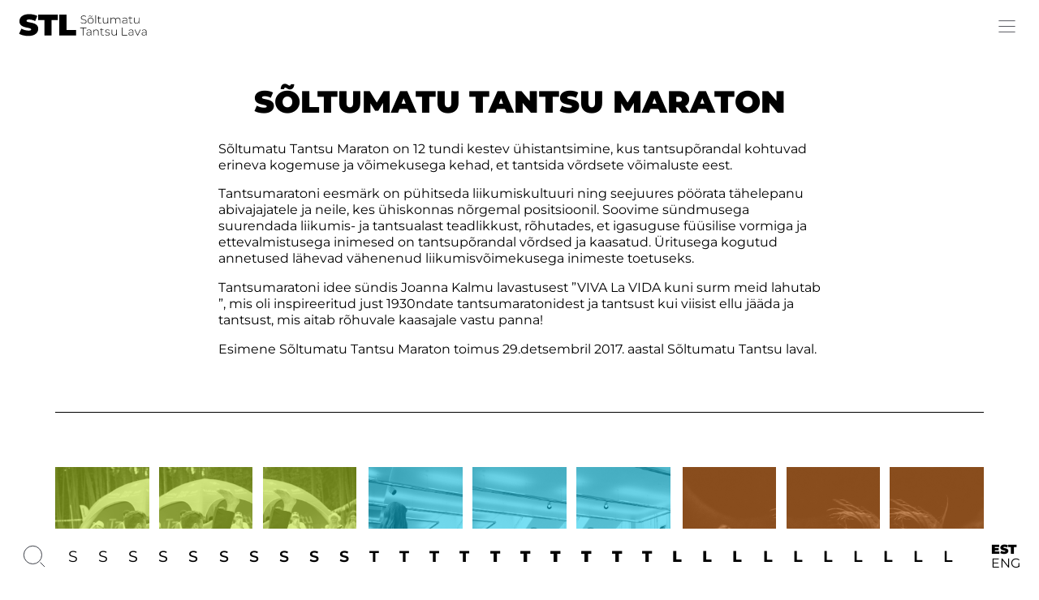

--- FILE ---
content_type: text/html; charset=utf-8
request_url: https://www.stl.ee/lisaprogramm/tantsumaraton
body_size: 12229
content:
<!DOCTYPE html><html lang="et"><head><meta charSet="utf-8"/><meta name="viewport" content="width=device-width"/><title>Sõltumatu Tantsu Maraton – Sõltumatu Tantsu Lava</title><meta name="description" content="Sõltumatu Tantsu Lava ehk STL on teater Telliskivi loomelinnakus, kus näeb Eesti ja muu ilma koreograafide loomingut ja toimub regulaarne etendustegevus."/><meta property="og:title" content="Sõltumatu Tantsu Maraton – Sõltumatu Tantsu Lava"/><meta property="og:type" content="website"/><meta property="og:description" content="Sõltumatu Tantsu Lava ehk STL on teater Telliskivi loomelinnakus, kus näeb Eesti ja muu ilma koreograafide loomingut ja toimub regulaarne etendustegevus."/><meta property="og:url" content="https://www.stl.ee/lisaprogramm/tantsumaraton"/><meta property="og:image" content="https://www.stl.ee/og-image.png"/><link rel="canonical" href="https://www.stl.ee/lisaprogramm/tantsumaraton"/><link rel="apple-touch-icon" sizes="180x180" href="/favicons/apple-touch-icon.png"/><link rel="icon" type="image/png" sizes="32x32" href="/favicons/favicon-32x32.png"/><link rel="icon" type="image/png" sizes="16x16" href="/favicons/favicon-16x16.png"/><link rel="manifest" href="/favicons/site.webmanifest"/><link rel="mask-icon" href="/favicons/safari-pinned-tab.svg" color="#202020"/><link rel="shortcut icon" href="/favicons/favicon.ico"/><meta name="msapplication-TileColor" content="#000000"/><meta name="msapplication-config" content="/favicons/browserconfig.xml"/><meta name="theme-color" content="#0A0911"/><script src="https://fienta.com/embed.js" defer=""></script><script>(function(w,d,s,l,i){w[l]=w[l]||[];w[l].push({'gtm.start':
          new Date().getTime(),event:'gtm.js'});var f=d.getElementsByTagName(s)[0],
          j=d.createElement(s),dl=l!='dataLayer'?'&l='+l:'';j.async=true;j.src=
          'https://www.googletagmanager.com/gtm.js?id='+i+dl;f.parentNode.insertBefore(j,f);
          })(window,document,'script','dataLayer','GTM-MW5KK7B');</script><meta name="next-head-count" content="21"/><link rel="preload" href="/_next/static/css/8f545d0c31ec2a97.css" as="style"/><link rel="stylesheet" href="/_next/static/css/8f545d0c31ec2a97.css" data-n-g=""/><noscript data-n-css=""></noscript><script defer="" nomodule="" src="/_next/static/chunks/polyfills-c67a75d1b6f99dc8.js"></script><script src="/_next/static/chunks/webpack-50e2c68f86a6b9e2.js" defer=""></script><script src="/_next/static/chunks/framework-9b5d6ec4444c80fa.js" defer=""></script><script src="/_next/static/chunks/main-e8665079a87d847f.js" defer=""></script><script src="/_next/static/chunks/pages/_app-1ac3208382f4c34a.js" defer=""></script><script src="/_next/static/chunks/432-51c6719266dc6a42.js" defer=""></script><script src="/_next/static/chunks/700-2e80b6c554032e2a.js" defer=""></script><script src="/_next/static/chunks/pages/lisaprogramm/%5Bslug%5D-f499283c2d8b5cf0.js" defer=""></script><script src="/_next/static/uIOpMtWWVv3bEulV20Hev/_buildManifest.js" defer=""></script><script src="/_next/static/uIOpMtWWVv3bEulV20Hev/_ssgManifest.js" defer=""></script><style data-styled="" data-styled-version="5.3.6">:root{--font-family-body:'Montserrat';--font-size-h1:2.5rem;--font-size-h2:1.875rem;--font-size-body:1.125rem;--font-size-body-small:1.125rem;--font-weight-heading:900;--font-weight-body:400;--color-black:#000000;--color-white:#FFFFFF;--color-purple:#BE64E0;--color-pink:#F27CCA;--color-green:#2ABE69;--color-red:#EA4F4F;--color-light-blue:#A8DFFF;--color-orange:#EF9B51;--color-placeholder:#F2F2F2;--line-height-heading:1.1;--line-height-body:1.3;--nav-height:5.6rem;--gutter:1.25rem;--page-margin:1.875rem;--container-margin:calc(var(--nav-height) + 3rem) var(--page-margin) 6rem;--text-content-padding:0;}/*!sc*/
@media (min-width:520px){:root{--font-size-h1:3.125rem;--font-size-h2:2.1875rem;--font-size-body:1.3125rem;--font-size-body-small:1rem;}}/*!sc*/
@media (min-width:520px){:root{--page-margin:5.6rem;--text-content-padding:10rem;}}/*!sc*/
@media (min-width:1000px){:root{--text-content-padding:16.5rem;}}/*!sc*/
@media (min-width:1445px){:root{--text-content-padding:23rem;}}/*!sc*/
html{-webkit-scroll-behavior:smooth;-moz-scroll-behavior:smooth;-ms-scroll-behavior:smooth;scroll-behavior:smooth;font-size:3vw;}/*!sc*/
@media (min-width:520px){html{font-size:1.2vw;}}/*!sc*/
@media (min-width:1000px){html{font-size:0.95vw;}}/*!sc*/
@media (min-width:1445px){html{font-size:0.85vw;}}/*!sc*/
body{font-family:var(--font-family-body);font-size:var(--font-size-body);color:var(--color-black);background-color:var(--color-white);font-weight:var(--font-weight-body);line-height:var(--line-height-body);}/*!sc*/
body.noscroll{overflow-y:hidden !important;}/*!sc*/
main{z-index:0;}/*!sc*/
h1{font-size:var(--font-size-h1);}/*!sc*/
h2,h3{font-size:var(--font-size-h2);}/*!sc*/
h1,h2,h3{font-weight:var(--font-weight-heading);text-transform:uppercase;line-height:var(--line-height-heading);}/*!sc*/
p{line-height:var(--line-height-body);}/*!sc*/
a{-webkit-text-decoration:none;text-decoration:none;color:inherit;}/*!sc*/
.scroll-lock{overflow:hidden;touch-action:none;}/*!sc*/
.mailchimp_class input{padding:0.8rem 1.3rem 0.8rem 0.7rem;border:1px solid var(--color-black);background-color:transparent;font-family:var(--font-size-body);font-size:var(--font-size-body-small);}/*!sc*/
@media (max-width:520px){.mailchimp_class input{width:80%;}}/*!sc*/
.mailchimp_class button{padding:0.8rem 1.2rem;border:1px solid var(--color-black);border-left:none;background-color:transparent;font-family:var(--font-size-body);font-size:var(--font-size-body-small);text-transform:uppercase;-webkit-letter-spacing:0.05em;-moz-letter-spacing:0.05em;-ms-letter-spacing:0.05em;letter-spacing:0.05em;cursor:pointer;}/*!sc*/
@media (max-width:520px){.mailchimp_class button{width:20%;}}/*!sc*/
.mailchimp_class button:hover{background-color:var(--color-light-blue);}/*!sc*/
data-styled.g1[id="sc-global-ciOXY1"]{content:"sc-global-ciOXY1,"}/*!sc*/
.dRMgvK{display:-webkit-box;display:-webkit-flex;display:-ms-flexbox;display:flex;-webkit-flex-direction:column;-ms-flex-direction:column;flex-direction:column;-webkit-break-inside:avoid-column;break-inside:avoid-column;width:100%;margin-bottom:2.5rem;}/*!sc*/
data-styled.g2[id="sc-1y6zbz9-0"]{content:"dRMgvK,"}/*!sc*/
.emSSyy{font-size:var(--font-size-h2);font-weight:var(--font-weight-heading);-webkit-letter-spacing:0.03em;-moz-letter-spacing:0.03em;-ms-letter-spacing:0.03em;letter-spacing:0.03em;text-transform:uppercase;margin-bottom:1rem;}/*!sc*/
data-styled.g3[id="sc-1y6zbz9-1"]{content:"emSSyy,"}/*!sc*/
.kaYcNq{font-size:var(--font-size-h2);}/*!sc*/
.kaYcNq:hover{font-weight:var(--font-weight-heading);}/*!sc*/
data-styled.g4[id="sc-1y6zbz9-2"]{content:"kaYcNq,"}/*!sc*/
.ixEPGR{position:relative;display:-webkit-box;display:-webkit-flex;display:-ms-flexbox;display:flex;}/*!sc*/
data-styled.g6[id="sc-1h45o1h-0"]{content:"ixEPGR,"}/*!sc*/
.yDqyV{position:relative;font-size:5vw;font-weight:bold;display:-webkit-box;display:-webkit-flex;display:-ms-flexbox;display:flex;-webkit-box-flex:1;-webkit-flex-grow:1;-ms-flex-positive:1;flex-grow:1;}/*!sc*/
@media (min-width:520px){.yDqyV{font-size:2vw;}}/*!sc*/
@media (min-width:1000px){.yDqyV{font-size:1.5vw;}}/*!sc*/
@media (min-width:1445px){.yDqyV{font-size:1.5vw;}}/*!sc*/
.yDqyV span{-webkit-box-flex:1;-webkit-flex-grow:1;-ms-flex-positive:1;flex-grow:1;}/*!sc*/
data-styled.g7[id="sc-1h45o1h-1"]{content:"yDqyV,"}/*!sc*/
.iGXBnP{position:fixed;left:0;width:100%;display:-webkit-box;display:-webkit-flex;display:-ms-flexbox;display:flex;-webkit-box-pack:justify;-webkit-justify-content:space-between;-ms-flex-pack:justify;justify-content:space-between;-webkit-align-items:center;-webkit-box-align:center;-ms-flex-align:center;align-items:center;padding:0 1.875rem;min-height:var(--nav-height);background-color:var(--color-white);z-index:3;}/*!sc*/
data-styled.g8[id="sc-kx6h73-0"]{content:"iGXBnP,"}/*!sc*/
.kYoXOx{top:0;}/*!sc*/
data-styled.g9[id="sc-kx6h73-1"]{content:"kYoXOx,"}/*!sc*/
.gMrNAo{bottom:0;}/*!sc*/
.gMrNAo svg{width:2.3rem;cursor:pointer;}/*!sc*/
data-styled.g10[id="sc-kx6h73-2"]{content:"gMrNAo,"}/*!sc*/
.FTWwR{-webkit-box-flex:1;-webkit-flex-grow:1;-ms-flex-positive:1;flex-grow:1;padding-left:1.875rem;padding-right:1.875rem;}/*!sc*/
data-styled.g11[id="sc-kx6h73-3"]{content:"FTWwR,"}/*!sc*/
.kPQmuH{z-index:3;color:var(--color-black);}/*!sc*/
.kPQmuH .logo-large{width:25rem;}/*!sc*/
@media (min-width:520px){.kPQmuH .logo-large{width:44rem;}}/*!sc*/
.kPQmuH .logo-small{width:13rem;}/*!sc*/
data-styled.g12[id="sc-kx6h73-4"]{content:"kPQmuH,"}/*!sc*/
.cxmyHi{display:-webkit-box;display:-webkit-flex;display:-ms-flexbox;display:flex;-webkit-flex-direction:column;-ms-flex-direction:column;flex-direction:column;-webkit-align-items:center;-webkit-box-align:center;-ms-flex-align:center;align-items:center;padding:var(--container-margin);position:fixed;top:0;left:100%;height:100vh;width:100vw;background-color:var(--color-white);z-index:1;overflow-y:scroll;}/*!sc*/
data-styled.g13[id="sc-kx6h73-5"]{content:"cxmyHi,"}/*!sc*/
.VKBSO{margin-top:3rem;width:100%;}/*!sc*/
@media (min-width:520px){.VKBSO{-webkit-columns:2;columns:2;gap:3rem;}}/*!sc*/
@media (min-width:1000px){.VKBSO{-webkit-columns:3;columns:3;gap:5rem;}}/*!sc*/
data-styled.g14[id="sc-kx6h73-6"]{content:"VKBSO,"}/*!sc*/
.jBTQty{display:-webkit-box;display:-webkit-flex;display:-ms-flexbox;display:flex;-webkit-flex-direction:column;-ms-flex-direction:column;flex-direction:column;text-transform:uppercase;}/*!sc*/
data-styled.g15[id="sc-kx6h73-7"]{content:"jBTQty,"}/*!sc*/
.iyHWoR{display:-webkit-box;display:-webkit-flex;display:-ms-flexbox;display:flex;-webkit-align-items:center;-webkit-box-align:center;-ms-flex-align:center;align-items:center;gap:1.4rem;}/*!sc*/
.iyHWoR svg{width:3vw;}/*!sc*/
data-styled.g16[id="sc-kx6h73-8"]{content:"iyHWoR,"}/*!sc*/
.fGuZWE{display:none;}/*!sc*/
data-styled.g17[id="sc-kx6h73-9"]{content:"fGuZWE,"}/*!sc*/
.kxkHwl{font-family:var(--font-family-body);font-size:var(--font-size-body-small);-webkit-letter-spacing:0.05em;-moz-letter-spacing:0.05em;-ms-letter-spacing:0.05em;letter-spacing:0.05em;border-radius:0;border:1px solid var(--color-black);padding:0.6rem 0.7rem;color:var(--color-black);}/*!sc*/
data-styled.g18[id="sc-kx6h73-10"]{content:"kxkHwl,"}/*!sc*/
.gWbDTq{font-weight:900;line-height:var(--line-height-heading);font-size:var(--font-size-body);}/*!sc*/
.gWbDTq:hover{font-weight:900;}/*!sc*/
.gWbDTv{font-weight:400;line-height:var(--line-height-heading);font-size:var(--font-size-body);}/*!sc*/
.gWbDTv:hover{font-weight:900;}/*!sc*/
data-styled.g19[id="sc-kx6h73-11"]{content:"gWbDTq,gWbDTv,"}/*!sc*/
.fHGmUo{z-index:3;}/*!sc*/
.fHGmUo svg{width:2.7rem;}/*!sc*/
data-styled.g20[id="sc-kx6h73-12"]{content:"fHGmUo,"}/*!sc*/
.kdzevW p:not(:last-child){margin-bottom:1em;}/*!sc*/
.kdzevW h1,.kdzevW h2,.kdzevW h3,.kdzevW h4,.kdzevW h5,.kdzevW p{-webkit-letter-spacing:0;-moz-letter-spacing:0;-ms-letter-spacing:0;letter-spacing:0;}/*!sc*/
.kdzevW a{-webkit-text-decoration:underline;text-decoration:underline;}/*!sc*/
.kdzevW a:hover{-webkit-text-decoration:none;text-decoration:none;}/*!sc*/
.kdzevW h2,.kdzevW h3,.kdzevW h4,.kdzevW h5,.kdzevW h6{font-size:var(--font-size-body);margin-bottom:1em;}/*!sc*/
.kdzevW ul,.kdzevW ol{margin-bottom:2rem;}/*!sc*/
.kdzevW img{width:100%;height:100%;}/*!sc*/
.kdzevW article:not(:last-child){margin-bottom:1rem;}/*!sc*/
.kdzevW iframe{width:100%;height:58vw;}/*!sc*/
@media (min-width:520px){.kdzevW iframe{height:38vw;}}/*!sc*/
@media (min-width:1000px){.kdzevW iframe{height:34vw;}}/*!sc*/
data-styled.g21[id="sc-1ep1h7n-0"]{content:"kdzevW,"}/*!sc*/
.VceWX{padding:0rem var(--page-margin) 8rem;display:grid;grid-template-columns:1fr;-webkit-align-items:center;-webkit-box-align:center;-ms-flex-align:center;align-items:center;grid-gap:3rem;font-size:var(--font-size-body-small);}/*!sc*/
@media (min-width:1000px){.VceWX{grid-template-columns:1fr 1.3fr auto 1fr;}}/*!sc*/
@media (min-width:1445px){.VceWX{grid-template-columns:0.7fr 1fr 1fr 1fr;}}/*!sc*/
.VceWX svg{color:var(--color-black);width:2.3rem;}/*!sc*/
.VceWX svg:hover{color:var(--color-pink);}/*!sc*/
.VceWX a:hover{-webkit-text-decoration:underline;text-decoration:underline;}/*!sc*/
data-styled.g22[id="sc-mp6bmn-0"]{content:"VceWX,"}/*!sc*/
.jKUuQX{-webkit-box-flex:1;-webkit-flex-grow:1;-ms-flex-positive:1;flex-grow:1;}/*!sc*/
data-styled.g23[id="sc-mp6bmn-1"]{content:"jKUuQX,"}/*!sc*/
.htmpXe{display:-webkit-box;display:-webkit-flex;display:-ms-flexbox;display:flex;-webkit-align-items:center;-webkit-box-align:center;-ms-flex-align:center;align-items:center;grid-gap:2rem;}/*!sc*/
@media (min-width:1000px){.htmpXe{-webkit-box-pack:justify;-webkit-justify-content:space-between;-ms-flex-pack:justify;justify-content:space-between;}}/*!sc*/
data-styled.g26[id="sc-mp6bmn-4"]{content:"htmpXe,"}/*!sc*/
.fFmOZY{margin:var(--container-margin);}/*!sc*/
data-styled.g27[id="sc-kc0fak-0"]{content:"fFmOZY,"}/*!sc*/
.bzfOhF{--header-padding-bottom:5.5rem;padding:0 var(--text-content-padding) var(--header-padding-bottom);margin:0 auto;border-bottom:1px solid var(--color-black);}/*!sc*/
.bzfOhF h1{text-align:center;margin-bottom:2.3rem;}/*!sc*/
data-styled.g74[id="sc-1q7kzov-0"]{content:"bzfOhF,"}/*!sc*/
.cFFGWU{margin-top:5.5rem;-webkit-columns:1;columns:1;gap:var(--gutter);display:grid;grid-template-columns:repeat(1,1fr);-webkit-align-items:start;-webkit-box-align:start;-ms-flex-align:start;align-items:start;-webkit-box-pack:start;-webkit-justify-content:start;-ms-flex-pack:start;justify-content:start;}/*!sc*/
@media (min-width:520px){.cFFGWU{grid-template-columns:repeat(2,1fr);}}/*!sc*/
@media (min-width:1000px){.cFFGWU{grid-template-columns:repeat(3,1fr);}}/*!sc*/
data-styled.g75[id="sc-1q7kzov-1"]{content:"cFFGWU,"}/*!sc*/
</style></head><body><div id="__next"><div class="sc-kx6h73-0 sc-kx6h73-1 iGXBnP kYoXOx"><a href="/" class="sc-kx6h73-4 kPQmuH"><div class="logo-small"><svg viewBox="0 0 190 38" fill="none" xmlns="http://www.w3.org/2000/svg"><path d="M14.31 34.72c-2.64 0-5.19-.3-7.65-.9-2.46-.6-4.485-1.38-6.075-2.34l3.42-7.74c1.5.87 3.165 1.575 4.995 2.115 1.86.51 3.66.765 5.4.765 1.02 0 1.815-.06 2.385-.18.6-.15 1.035-.345 1.305-.585.27-.27.405-.585.405-.945 0-.57-.315-1.02-.945-1.35-.63-.33-1.47-.6-2.52-.81a90.43 90.43 0 0 0-3.375-.72 36.69 36.69 0 0 1-3.735-1.035c-1.23-.42-2.37-.975-3.42-1.665a7.934 7.934 0 0 1-2.475-2.7c-.63-1.14-.945-2.55-.945-4.23 0-1.95.54-3.72 1.62-5.31 1.11-1.62 2.745-2.91 4.905-3.87 2.19-.96 4.905-1.44 8.145-1.44 2.13 0 4.23.225 6.3.675 2.07.45 3.93 1.14 5.58 2.07l-3.195 7.695c-1.56-.78-3.075-1.365-4.545-1.755a16.14 16.14 0 0 0-4.23-.585c-1.02 0-1.83.09-2.43.27-.6.18-1.035.42-1.305.72-.24.3-.36.63-.36.99 0 .54.315.975.945 1.305.63.3 1.455.555 2.475.765 1.05.21 2.19.435 3.42.675 1.26.24 2.505.57 3.735.99 1.23.42 2.355.975 3.375 1.665a7.77 7.77 0 0 1 2.52 2.7c.63 1.11.945 2.49.945 4.14 0 1.92-.555 3.69-1.665 5.31-1.08 1.59-2.7 2.88-4.86 3.87-2.16.96-4.875 1.44-8.145 1.44ZM38.09 34V10.735h-9.224V2.5h29.07v8.235H48.71V34H38.09ZM60.244 34V2.5h10.62v23.265h14.22V34h-24.84ZM96.202 16.085a7.166 7.166 0 0 1-2.516-.442c-.782-.306-1.388-.697-1.819-1.173l.391-.646c.408.42.963.776 1.666 1.071a6.074 6.074 0 0 0 2.261.425c.793 0 1.44-.102 1.938-.306.51-.215.884-.499 1.122-.85a1.98 1.98 0 0 0 .374-1.173c0-.51-.136-.918-.408-1.224a2.852 2.852 0 0 0-1.071-.731 9.836 9.836 0 0 0-1.445-.459c-.521-.125-1.048-.255-1.581-.391a7.683 7.683 0 0 1-1.462-.561 2.913 2.913 0 0 1-1.071-.918c-.26-.397-.391-.907-.391-1.53 0-.567.147-1.088.442-1.564.295-.476.754-.861 1.377-1.156.623-.295 1.422-.442 2.397-.442.657 0 1.303.096 1.938.289.646.193 1.196.453 1.649.782l-.323.697a5.374 5.374 0 0 0-1.615-.748 5.727 5.727 0 0 0-1.649-.255c-.76 0-1.388.108-1.887.323-.499.215-.867.504-1.105.867a2.073 2.073 0 0 0-.357 1.19c0 .51.13.918.391 1.224.272.306.629.55 1.071.731.442.181.93.334 1.462.459.533.125 1.06.26 1.581.408a7.062 7.062 0 0 1 1.445.544c.442.227.799.533 1.071.918.272.385.408.884.408 1.496a2.89 2.89 0 0 1-.459 1.564c-.306.476-.776.861-1.411 1.156-.623.283-1.428.425-2.414.425Zm10.427-.017c-.85 0-1.609-.193-2.278-.578a4.37 4.37 0 0 1-1.581-1.598c-.385-.68-.578-1.456-.578-2.329 0-.884.193-1.66.578-2.329a4.37 4.37 0 0 1 1.581-1.598c.669-.385 1.428-.578 2.278-.578.85 0 1.61.193 2.278.578a4.194 4.194 0 0 1 1.581 1.598c.386.669.578 1.445.578 2.329 0 .873-.192 1.649-.578 2.329a4.193 4.193 0 0 1-1.581 1.598c-.668.385-1.428.578-2.278.578Zm0-.765a3.68 3.68 0 0 0 1.836-.459 3.34 3.34 0 0 0 1.275-1.326c.306-.567.459-1.218.459-1.955 0-.748-.153-1.4-.459-1.955a3.225 3.225 0 0 0-1.275-1.309 3.576 3.576 0 0 0-1.836-.476c-.68 0-1.292.159-1.836.476a3.383 3.383 0 0 0-1.275 1.309c-.306.555-.459 1.207-.459 1.955 0 .737.153 1.388.459 1.955a3.509 3.509 0 0 0 1.275 1.326 3.68 3.68 0 0 0 1.836.459Zm1.122-9.758c-.249 0-.476-.057-.68-.17a3.89 3.89 0 0 1-.527-.408 3.737 3.737 0 0 0-.476-.408.808.808 0 0 0-.51-.187.76.76 0 0 0-.629.306c-.158.193-.249.459-.272.799h-.561c.023-.51.159-.918.408-1.224a1.24 1.24 0 0 1 1.003-.476c.25 0 .471.062.663.187.204.113.386.25.544.408l.476.408c.159.113.329.17.51.17a.773.773 0 0 0 .629-.289c.17-.204.261-.465.272-.782h.561c-.011.487-.147.89-.408 1.207-.26.306-.595.459-1.003.459ZM113.703 16V3.386h.85V16h-.85Zm6.901.068c-.782 0-1.383-.215-1.802-.646-.408-.43-.612-1.02-.612-1.768V5.188h.85v8.381c0 .567.141 1.003.425 1.309.283.306.691.459 1.224.459.555 0 1.014-.164 1.377-.493l.357.595a2.093 2.093 0 0 1-.833.476 3.205 3.205 0 0 1-.986.153Zm-4.046-8.211v-.731h5.304v.731h-5.304Zm11.839 8.211c-.759 0-1.416-.136-1.972-.408a3.01 3.01 0 0 1-1.292-1.258c-.294-.567-.442-1.264-.442-2.091V7.126h.85v5.117c0 .997.255 1.757.765 2.278.51.521 1.23.782 2.159.782.669 0 1.247-.142 1.734-.425.488-.283.862-.68 1.122-1.19.261-.521.391-1.133.391-1.836V7.126h.85V16h-.816v-2.465l.119.289a3.355 3.355 0 0 1-1.309 1.649c-.6.397-1.32.595-2.159.595Zm18.818-9.01c.714 0 1.332.142 1.853.425a2.83 2.83 0 0 1 1.241 1.258c.295.555.442 1.247.442 2.074V16h-.85v-5.117c0-.997-.243-1.757-.731-2.278-.487-.521-1.167-.782-2.04-.782-.668 0-1.246.142-1.734.425-.487.283-.861.68-1.122 1.19-.26.51-.391 1.122-.391 1.836V16h-.85v-5.117c0-.997-.243-1.757-.731-2.278-.487-.521-1.167-.782-2.04-.782-.668 0-1.246.142-1.734.425-.487.283-.861.68-1.122 1.19-.26.51-.391 1.122-.391 1.836V16h-.85V7.126h.816v2.448l-.119-.272a3.27 3.27 0 0 1 1.309-1.632c.612-.408 1.349-.612 2.21-.612.884 0 1.627.227 2.227.68.612.442.998 1.105 1.156 1.989l-.289-.119a3.464 3.464 0 0 1 1.343-1.836c.658-.476 1.457-.714 2.397-.714ZM159.854 16v-2.023l-.034-.306v-3.332c0-.827-.227-1.456-.68-1.887-.442-.43-1.094-.646-1.955-.646-.612 0-1.184.108-1.717.323-.521.204-.969.47-1.343.799l-.425-.612a4.62 4.62 0 0 1 1.598-.918 5.675 5.675 0 0 1 1.955-.34c1.099 0 1.944.278 2.533.833.589.555.884 1.383.884 2.482V16h-.816Zm-3.196.068c-.657 0-1.23-.102-1.717-.306-.476-.215-.844-.516-1.105-.901a2.39 2.39 0 0 1-.374-1.326c0-.453.102-.861.306-1.224.215-.374.567-.674 1.054-.901.487-.238 1.139-.357 1.955-.357h3.264v.663h-3.247c-.918 0-1.564.17-1.938.51-.363.34-.544.765-.544 1.275 0 .567.215 1.02.646 1.36.431.34 1.037.51 1.819.51.748 0 1.377-.17 1.887-.51.521-.34.907-.833 1.156-1.479l.238.578a3.108 3.108 0 0 1-1.224 1.547c-.567.374-1.292.561-2.176.561Zm10.098 0c-.782 0-1.383-.215-1.802-.646-.408-.43-.612-1.02-.612-1.768V5.188h.85v8.381c0 .567.142 1.003.425 1.309.283.306.691.459 1.224.459.555 0 1.014-.164 1.377-.493l.357.595a2.086 2.086 0 0 1-.833.476 3.2 3.2 0 0 1-.986.153Zm-4.046-8.211v-.731h5.304v.731h-5.304Zm11.84 8.211c-.76 0-1.417-.136-1.972-.408a3.004 3.004 0 0 1-1.292-1.258c-.295-.567-.442-1.264-.442-2.091V7.126h.85v5.117c0 .997.255 1.757.765 2.278.51.521 1.229.782 2.159.782.668 0 1.246-.142 1.734-.425.487-.283.861-.68 1.122-1.19.26-.521.391-1.133.391-1.836V7.126h.85V16h-.816v-2.465l.119.289a3.36 3.36 0 0 1-1.309 1.649c-.601.397-1.321.595-2.159.595ZM95.352 34V22.882h-4.284V22.1h9.435v.782h-4.284V34h-.867ZM106.892 34v-2.023l-.034-.306V28.34c0-.827-.227-1.456-.68-1.887-.442-.43-1.094-.646-1.955-.646a4.54 4.54 0 0 0-1.717.323c-.521.204-.969.47-1.343.8l-.425-.613a4.618 4.618 0 0 1 1.598-.918 5.674 5.674 0 0 1 1.955-.34c1.099 0 1.944.278 2.533.833.589.555.884 1.383.884 2.482V34h-.816Zm-3.196.068c-.657 0-1.23-.102-1.717-.306-.476-.215-.844-.516-1.105-.9a2.39 2.39 0 0 1-.374-1.327c0-.453.102-.861.306-1.224.215-.374.567-.674 1.054-.9.487-.239 1.139-.358 1.955-.358h3.264v.663h-3.247c-.918 0-1.564.17-1.938.51-.363.34-.544.765-.544 1.275 0 .567.215 1.02.646 1.36.431.34 1.037.51 1.819.51.748 0 1.377-.17 1.887-.51.521-.34.907-.833 1.156-1.479l.238.578a3.108 3.108 0 0 1-1.224 1.547c-.567.374-1.292.561-2.176.561ZM114.835 25.126c.725 0 1.354.142 1.887.425.544.272.963.691 1.258 1.258.306.555.459 1.247.459 2.074v5.185h-.85v-5.117c0-.997-.255-1.757-.765-2.278-.499-.521-1.201-.782-2.108-.782-.691 0-1.292.142-1.802.425-.51.283-.901.68-1.173 1.19-.261.51-.391 1.122-.391 1.836v4.726h-.85v-8.874h.816v2.465l-.119-.272a3.327 3.327 0 0 1 1.343-1.649c.623-.408 1.388-.612 2.295-.612ZM124.546 34.068c-.782 0-1.383-.215-1.802-.646-.408-.43-.612-1.02-.612-1.768v-8.466h.85v8.381c0 .567.142 1.003.425 1.31.283.305.691.458 1.224.458.555 0 1.014-.164 1.377-.493l.357.595a2.086 2.086 0 0 1-.833.476 3.2 3.2 0 0 1-.986.153Zm-4.046-8.21v-.732h5.304v.731H120.5ZM131.498 34.068a6.517 6.517 0 0 1-2.074-.323c-.635-.215-1.128-.487-1.479-.816l.391-.68c.34.295.793.55 1.36.765a5.384 5.384 0 0 0 1.836.306c.929 0 1.598-.153 2.006-.459.408-.306.612-.708.612-1.207 0-.363-.108-.646-.323-.85-.204-.215-.482-.38-.833-.493a7.88 7.88 0 0 0-1.156-.272c-.419-.08-.839-.164-1.258-.255a5.138 5.138 0 0 1-1.156-.39 2.239 2.239 0 0 1-.85-.698c-.204-.306-.306-.708-.306-1.207 0-.453.125-.861.374-1.224s.623-.652 1.122-.867c.499-.227 1.122-.34 1.87-.34.555 0 1.111.08 1.666.238.567.159 1.026.368 1.377.63l-.391.68a3.61 3.61 0 0 0-1.258-.613 5.423 5.423 0 0 0-1.411-.187c-.861 0-1.496.159-1.904.476-.397.317-.595.714-.595 1.19 0 .374.102.674.306.901.215.215.499.385.85.51.351.113.737.21 1.156.29.419.067.839.146 1.258.237.419.09.805.221 1.156.391.351.159.629.385.833.68.215.283.323.669.323 1.156 0 .487-.136.912-.408 1.275-.261.363-.652.646-1.173.85-.521.204-1.162.306-1.921.306ZM141.335 34.068c-.759 0-1.417-.136-1.972-.408a3.01 3.01 0 0 1-1.292-1.258c-.295-.567-.442-1.264-.442-2.09v-5.186h.85v5.117c0 .997.255 1.757.765 2.278.51.521 1.23.782 2.159.782.669 0 1.247-.142 1.734-.425.487-.283.861-.68 1.122-1.19.261-.521.391-1.133.391-1.836v-4.726h.85V34h-.816v-2.465l.119.29a3.36 3.36 0 0 1-1.309 1.648c-.601.397-1.32.595-2.159.595ZM153.133 34V22.1H154v11.118h6.851V34h-7.718ZM169.184 34v-2.023l-.034-.306V28.34c0-.827-.227-1.456-.68-1.887-.442-.43-1.094-.646-1.955-.646a4.54 4.54 0 0 0-1.717.323c-.521.204-.969.47-1.343.8l-.425-.613a4.618 4.618 0 0 1 1.598-.918 5.674 5.674 0 0 1 1.955-.34c1.099 0 1.944.278 2.533.833.589.555.884 1.383.884 2.482V34h-.816Zm-3.196.068c-.657 0-1.23-.102-1.717-.306-.476-.215-.844-.516-1.105-.9a2.39 2.39 0 0 1-.374-1.327c0-.453.102-.861.306-1.224.215-.374.567-.674 1.054-.9.487-.239 1.139-.358 1.955-.358h3.264v.663h-3.247c-.918 0-1.564.17-1.938.51-.363.34-.544.765-.544 1.275 0 .567.215 1.02.646 1.36.431.34 1.037.51 1.819.51.748 0 1.377-.17 1.887-.51.521-.34.907-.833 1.156-1.479l.238.578a3.108 3.108 0 0 1-1.224 1.547c-.567.374-1.292.561-2.176.561ZM175.796 34l-3.995-8.874h.901l3.74 8.398h-.408l3.774-8.398h.867L176.663 34h-.867ZM188.684 34v-2.023l-.034-.306V28.34c0-.827-.227-1.456-.68-1.887-.442-.43-1.094-.646-1.955-.646a4.54 4.54 0 0 0-1.717.323c-.521.204-.969.47-1.343.8l-.425-.613a4.618 4.618 0 0 1 1.598-.918 5.674 5.674 0 0 1 1.955-.34c1.099 0 1.944.278 2.533.833.589.555.884 1.383.884 2.482V34h-.816Zm-3.196.068c-.657 0-1.23-.102-1.717-.306-.476-.215-.844-.516-1.105-.9a2.39 2.39 0 0 1-.374-1.327c0-.453.102-.861.306-1.224.215-.374.567-.674 1.054-.9.487-.239 1.139-.358 1.955-.358h3.264v.663h-3.247c-.918 0-1.564.17-1.938.51-.363.34-.544.765-.544 1.275 0 .567.215 1.02.646 1.36.431.34 1.037.51 1.819.51.748 0 1.377-.17 1.887-.51.521-.34.907-.833 1.156-1.479l.238.578a3.108 3.108 0 0 1-1.224 1.547c-.567.374-1.292.561-2.176.561Z" fill="currentColor"></path></svg></div></a><div class="sc-kx6h73-5 cxmyHi"><div class="sc-kx6h73-6 VKBSO"><div class="sc-1y6zbz9-0 dRMgvK"><h3 class="sc-1y6zbz9-1 emSSyy">Ajakava ja piletid</h3><a href="/ajakava" class="sc-1y6zbz9-2 kaYcNq">Ajakava</a><a href="/piletiinfo" class="sc-1y6zbz9-2 kaYcNq">Piletiinfo</a></div><div class="sc-1y6zbz9-0 dRMgvK"><h3 class="sc-1y6zbz9-1 emSSyy">Lavastused</h3><a href="/lavastused" class="sc-1y6zbz9-2 kaYcNq">Lavastused</a><a href="/arhiiv" class="sc-1y6zbz9-2 kaYcNq">Arhiiv</a></div><div class="sc-1y6zbz9-0 dRMgvK"><h3 class="sc-1y6zbz9-1 emSSyy">Lisaprogramm</h3><a href="/lisaprogramm/tootoad" class="sc-1y6zbz9-2 kaYcNq">Töötoad</a><a href="/lisaprogramm/premiere" class="sc-1y6zbz9-2 kaYcNq">Premiere</a><a href="/lisaprogramm/battlejamm" class="sc-1y6zbz9-2 kaYcNq">Battlejämm</a><a href="/lisaprogramm/koreograafia" class="sc-1y6zbz9-2 kaYcNq">Koreograafia+</a><a href="/festival" class="sc-1y6zbz9-2 kaYcNq">Sõltumatu Tantsu Festival</a><a href="/lisaprogramm/tartus" class="sc-1y6zbz9-2 kaYcNq">Sõltumatu Tants Tartus</a><a href="/lisaprogramm/residentuurid" class="sc-1y6zbz9-2 kaYcNq">Residentuurid</a><a href="/lisaprogramm/haridusprogramm" class="sc-1y6zbz9-2 kaYcNq">Haridusprogramm</a><a href="/lisaprogramm/tantsumaraton" class="sc-1y6zbz9-2 kaYcNq">Tantsumaraton</a><a href="/lisaprogramm/arutelud" class="sc-1y6zbz9-2 kaYcNq">Arutelud / loengud</a></div><div class="sc-1y6zbz9-0 dRMgvK"><a href="/koreokohvik" class="sc-1y6zbz9-1 emSSyy">Koreokohviku blogi</a></div><div class="sc-1y6zbz9-0 dRMgvK"><h3 class="sc-1y6zbz9-1 emSSyy">Meist</h3><a href="/uudised" class="sc-1y6zbz9-2 kaYcNq">Uudised</a><a href="/meist" class="sc-1y6zbz9-2 kaYcNq">Meist</a><a href="/kuidas-meid-leida" class="sc-1y6zbz9-2 kaYcNq">Kuidas meid leida</a><a href="/ligipaasetavus" class="sc-1y6zbz9-2 kaYcNq">Ligipääsetavus</a><a href="https://www.stl.ee/lisaprogramm/projektid/stl-i-kingitused" class="sc-1y6zbz9-2 kaYcNq">Kingitused</a><a href="/tantsu-teeviit" class="sc-1y6zbz9-2 kaYcNq">Tantsu teeviit</a><a href="/lisaprogramm/projektid" class="sc-1y6zbz9-2 kaYcNq">Projektid</a><a href="/lisaprogramm/publikatsioonid" class="sc-1y6zbz9-2 kaYcNq">Publikatsioonid</a><a href="/ruumid" class="sc-1y6zbz9-2 kaYcNq">Ruumid</a></div></div></div><button class="sc-kx6h73-12 fHGmUo"><svg viewBox="0 0 40 40" fill="none" xmlns="http://www.w3.org/2000/svg"><path d="M8.333 11.667h23.334M8.333 20h23.334M8.333 28.333h23.334" stroke="#33363F" stroke-linecap="square"></path></svg></button></div><div class="sc-kx6h73-0 sc-kx6h73-2 iGXBnP gMrNAo"><div class="sc-kx6h73-8 iyHWoR"><svg viewBox="0 0 40 40" fill="none" xmlns="http://www.w3.org/2000/svg"><circle cx="18.333" cy="18.333" r="11.667" stroke="#33363F"></circle><path d="m33.333 33.333-5-5" stroke="#33363F" stroke-linecap="square"></path></svg><form class="sc-kx6h73-9 fGuZWE"><input placeholder="Otsi..." class="sc-kx6h73-10 kxkHwl" value=""/></form></div><div class="sc-kx6h73-3 FTWwR"><div class="sc-1h45o1h-0 ixEPGR"><div class="sc-1h45o1h-1 yDqyV"><span class="sc-h2l3s5-0 eQTORl">S</span><span class="sc-h2l3s5-0 eQTORl">S</span><span class="sc-h2l3s5-0 eQTORl">S</span><span class="sc-h2l3s5-0 eQTORl">S</span><span class="sc-h2l3s5-0 eQTORl">S</span></div><div class="sc-1h45o1h-1 yDqyV"><span class="sc-h2l3s5-0 eQTORl">T</span><span class="sc-h2l3s5-0 eQTORl">T</span><span class="sc-h2l3s5-0 eQTORl">T</span><span class="sc-h2l3s5-0 eQTORl">T</span><span class="sc-h2l3s5-0 eQTORl">T</span></div><div class="sc-1h45o1h-1 yDqyV"><span class="sc-h2l3s5-0 eQTORl">L</span><span class="sc-h2l3s5-0 eQTORl">L</span><span class="sc-h2l3s5-0 eQTORl">L</span><span class="sc-h2l3s5-0 eQTORl">L</span><span class="sc-h2l3s5-0 eQTORl">L</span></div></div></div><div class="sc-kx6h73-7 jBTQty"><a href="/en/extraprogram/dance-marathon" class="sc-kx6h73-11 gWbDTq">EST</a><a href="/en/extraprogram/dance-marathon" class="sc-kx6h73-11 gWbDTv">ENG</a></div></div><main class="sc-kc0fak-0 fFmOZY"><div class="sc-1q7kzov-0 bzfOhF"><h1>Sõltumatu Tantsu Maraton</h1><div class="sc-1ep1h7n-0 kdzevW wysiwyg"><p>Sõltumatu Tantsu Maraton on 12 tundi kestev ühistantsimine, kus tantsupõrandal kohtuvad erineva kogemuse ja võimekusega kehad, et tantsida võrdsete võimaluste eest.</p><p>Tantsumaratoni eesmärk on pühitseda liikumiskultuuri ning seejuures pöörata tähelepanu abivajajatele ja neile, kes ühiskonnas nõrgemal positsioonil. Soovime sündmusega suurendada liikumis- ja tantsualast teadlikkust, rõhutades, et igasuguse füüsilise vormiga ja ettevalmistusega inimesed on tantsupõrandal võrdsed ja kaasatud. Üritusega kogutud annetused lähevad vähenenud liikumisvõimekusega inimeste toetuseks.</p><p>Tantsumaratoni idee sündis Joanna Kalmu lavastusest​ ​”​VIVA La VIDA kuni surm meid lahutab​”​, mis o​li​ inspireeritud just 1930ndate tantsumaratonidest ja tantsust kui viisist ellu jääda​ ja ​tantsust, mis aitab rõhuvale kaasajale vastu panna!</p><p>Esimene ​Sõltumatu Tantsu Maraton ​toimus​ 29.detsembril 2017. aastal​ Sõltumatu Tantsu laval.</p></div></div><div class="sc-1q7kzov-1 cFFGWU"></div></main><footer class="sc-mp6bmn-0 VceWX"><div class="sc-mp6bmn-1 jKUuQX"><p>Sõltumatu Tantsu Lava<br/><a href="https://www.google.com/maps/place/S%C3%B5ltumatu+Tantsu+Lava+(STL)/@59.4392782,24.7282408,505m/data=!3m1!1e3!4m15!1m8!3m7!1s0x4692937df0698a4b:0x75c232236dc44533!2sTelliskivi+tn+60a-hoone+C1,+10412+Tallinn!3b1!8m2!3d59.4398292!4d24.7289274!16s%2Fg%2F11mpdcqfxy!3m5!1s0x4692937df0698a4b:0xbe0358a6e6adc1f7!8m2!3d59.4379351!4d24.7278428!16s%2Fg%2F11ggrj_bz5?entry=ttu&amp;g_ep=EgoyMDI1MTAxNC4wIKXMDSoASAFQAw%3D%3D">Telliskivi 60a/9</a><br/><a href="mailto:info@stl.ee">info@stl.ee</a></p></div><div><p>Liitu STL kuu kirja lugejatega ning saa osa tantsu värsketest liikumistest ja eripakkumisi meie programmile.</p></div><div><form class="mailchimp_class"><input placeholder="Email" name="EMAIL" type="email"/><button type="submit">Liitu!</button><div class="msg-alert"></div></form></div><div class="sc-mp6bmn-4 htmpXe"><a href="https://www.facebook.com/soltumatutantsulava" target="_blank" rel="noopener noreferrer"><svg viewBox="0 0 38 38" fill="none" xmlns="http://www.w3.org/2000/svg"><path d="M38 19C38 8.55 29.45 0 19 0S0 8.55 0 19c0 9.5 6.888 17.337 15.912 18.763v-13.3h-4.75V19h4.75v-4.275c0-4.75 2.85-7.362 7.126-7.362 2.137 0 4.274.474 4.274.474v4.75h-2.375c-2.375 0-3.087 1.425-3.087 2.85V19h5.225l-.95 5.462h-4.512V38A19.169 19.169 0 0 0 38 19Z" fill="currentColor"></path></svg></a><a href="https://www.instagram.com/soltumatutantsulava/" target="_blank" rel="noopener noreferrer"><svg viewBox="0 0 39 39" fill="none" xmlns="http://www.w3.org/2000/svg"><path d="M19.5 3.524h7.988c1.88 0 2.82.47 3.524.705.94.47 1.645.705 2.35 1.41.704.704 1.174 1.41 1.41 2.349.234.705.469 1.645.704 3.524v15.976c0 1.88-.47 2.82-.705 3.524-.47.94-.705 1.645-1.41 2.35-.704.704-1.41 1.174-2.349 1.41-.705.234-1.645.469-3.524.704H11.512c-1.88 0-2.82-.47-3.524-.705-.94-.47-1.645-.705-2.35-1.41-.704-.704-1.174-1.41-1.41-2.349-.234-.705-.469-1.645-.704-3.524V11.512c0-1.88.47-2.82.705-3.524.47-.94.705-1.645 1.41-2.35.704-.704 1.41-1.174 2.349-1.41.705-.234 1.645-.469 3.524-.704H19.5ZM19.5 0h-7.988C9.398 0 7.988.47 6.813.94c-1.174.47-2.35 1.174-3.524 2.35C2.114 4.463 1.645 5.403.94 6.812.47 7.988.236 9.398 0 11.513V27.487c0 2.114.47 3.524.94 4.699.47 1.175 1.174 2.35 2.35 3.524 1.174 1.175 2.114 1.644 3.523 2.35 1.175.47 2.585.704 4.7.939H27.487c2.114 0 3.524-.47 4.699-.94 1.175-.47 2.35-1.175 3.524-2.35 1.175-1.174 1.644-2.114 2.35-3.523.47-1.175.704-2.585.939-4.699V11.512c0-2.114-.47-3.524-.94-4.699-.47-1.174-1.175-2.35-2.35-3.524-1.174-1.175-2.114-1.644-3.523-2.35C31.012.47 29.602.236 27.488 0H19.5Z" fill="currentColor"></path><path d="M19.5 9.398c-5.639 0-10.102 4.463-10.102 10.102S13.86 29.602 19.5 29.602 29.602 25.14 29.602 19.5 25.14 9.398 19.5 9.398Zm0 16.68c-3.524 0-6.578-2.819-6.578-6.578 0-3.524 2.819-6.578 6.578-6.578 3.524 0 6.578 2.819 6.578 6.578 0 3.524-3.054 6.578-6.578 6.578ZM29.837 11.512a2.35 2.35 0 1 0 0-4.699 2.35 2.35 0 0 0 0 4.7Z" fill="currentColor"></path></svg></a><a href="https://www.youtube.com/channel/UCGFmdPkeGdRQm6dLh8jUbMw" target="_blank" rel="noopener noreferrer"><svg viewBox="0 0 38 26" fill="none" xmlns="http://www.w3.org/2000/svg"><path d="M37.05 3.946c-.475-1.625-1.662-2.785-3.325-3.25C30.875 0 18.762 0 18.762 0S6.888 0 3.8.696C2.138 1.161.95 2.321.475 3.946 0 6.964 0 13 0 13s0 6.036.713 9.054c.475 1.625 1.662 2.785 3.324 3.25C6.887 26 19 26 19 26s11.875 0 14.962-.696c1.663-.465 2.85-1.625 3.325-3.25C38 19.036 38 13 38 13s0-6.036-.95-9.054ZM15.2 18.571V7.43L25.175 13 15.2 18.571Z" fill="currentColor"></path></svg></a><a href="https://vimeo.com/stl" target="_blank" rel="noopener noreferrer"><svg viewBox="0 0 37 32" fill="none" xmlns="http://www.w3.org/2000/svg"><path d="m0 8.566 1.61 2.059S4.603 8.108 5.753 9.48c.92 1.144 5.062 15.784 6.213 18.53 1.15 2.287 4.371 5.49 7.823 3.202 3.45-2.288 14.955-11.896 17.026-23.562 2.07-11.438-13.805-9.15-15.416.915 3.912-2.517 6.213.915 3.912 5.032-2.071 3.89-4.142 6.635-5.062 6.635-.92 0-1.841-2.746-2.991-7.32C16.107 7.878 16.107-.814 11.044.33 6.212 1.245 0 8.566 0 8.566Z" fill="currentColor"></path></svg></a></div></footer></div><script id="__NEXT_DATA__" type="application/json">{"props":{"pageProps":{"siteData":{"menuItems":{"nodes":[{"order":1,"path":"#","label":"Ajakava ja piletid","childItems":{"nodes":[{"order":2,"path":"/ajakava","label":"Ajakava"},{"order":3,"path":"/piletiinfo/","label":"Piletiinfo"}]}},{"order":4,"path":"#","label":"Lavastused","childItems":{"nodes":[{"order":5,"path":"/lavastused","label":"Lavastused"},{"order":6,"path":"/arhiiv","label":"Arhiiv"}]}},{"order":7,"path":"#","label":"Lisaprogramm","childItems":{"nodes":[{"order":8,"path":"/lisaprogramm/tootoad","label":"Töötoad"},{"order":9,"path":"/lisaprogramm/premiere","label":"Premiere"},{"order":10,"path":"/lisaprogramm/battlejamm","label":"Battlejämm"},{"order":11,"path":"/lisaprogramm/koreograafia","label":"Koreograafia+"},{"order":12,"path":"/festival","label":"Sõltumatu Tantsu Festival"},{"order":13,"path":"/lisaprogramm/tartus","label":"Sõltumatu Tants Tartus"},{"order":14,"path":"/lisaprogramm/residentuurid","label":"Residentuurid"},{"order":15,"path":"/lisaprogramm/haridusprogramm","label":"Haridusprogramm"},{"order":16,"path":"/lisaprogramm/tantsumaraton","label":"Tantsumaraton"},{"order":17,"path":"/lisaprogramm/arutelud","label":"Arutelud / loengud"}]}},{"order":18,"path":"/koreokohvik","label":"Koreokohviku blogi","childItems":{"nodes":[]}},{"order":19,"path":"#","label":"Meist","childItems":{"nodes":[{"order":20,"path":"/uudised","label":"Uudised"},{"order":21,"path":"/meist/","label":"Meist"},{"order":22,"path":"/kuidas-meid-leida/","label":"Kuidas meid leida"},{"order":23,"path":"/ligipaasetavus/","label":"Ligipääsetavus"},{"order":24,"path":"https://www.stl.ee/lisaprogramm/projektid/stl-i-kingitused","label":"Kingitused"},{"order":25,"path":"/tantsu-teeviit/","label":"Tantsu teeviit"},{"order":26,"path":"/lisaprogramm/projektid","label":"Projektid"},{"order":27,"path":"/lisaprogramm/publikatsioonid","label":"Publikatsioonid"},{"order":28,"path":"/ruumid/","label":"Ruumid"}]}}]},"footer":{"footerFields":{"stlInfo":"\u003cp\u003eSõltumatu Tantsu Lava\u003cbr /\u003e\n\u003ca href=\"https://www.google.com/maps/place/S%C3%B5ltumatu+Tantsu+Lava+(STL)/@59.4392782,24.7282408,505m/data=!3m1!1e3!4m15!1m8!3m7!1s0x4692937df0698a4b:0x75c232236dc44533!2sTelliskivi+tn+60a-hoone+C1,+10412+Tallinn!3b1!8m2!3d59.4398292!4d24.7289274!16s%2Fg%2F11mpdcqfxy!3m5!1s0x4692937df0698a4b:0xbe0358a6e6adc1f7!8m2!3d59.4379351!4d24.7278428!16s%2Fg%2F11ggrj_bz5?entry=ttu\u0026amp;g_ep=EgoyMDI1MTAxNC4wIKXMDSoASAFQAw%3D%3D\"\u003eTelliskivi 60a/9\u003c/a\u003e\u003cbr /\u003e\n\u003ca href=\"mailto:info@stl.ee\"\u003einfo@stl.ee\u003c/a\u003e\u003c/p\u003e\n","uudiskirjaTekst":"Liitu STL kuu kirja lugejatega ning saa osa tantsu värsketest liikumistest ja eripakkumisi meie programmile.","uudiskirjaTekstEng":"Join the newsletter","facebook":"https://www.facebook.com/soltumatutantsulava","instagram":"https://www.instagram.com/soltumatutantsulava/","vimeo":"https://vimeo.com/stl","youtube":"https://www.youtube.com/channel/UCGFmdPkeGdRQm6dLh8jUbMw"}}},"catData":{"name":"Sõltumatu Tantsu Maraton","slug":"tantsumaraton","category_info":{"info":"\u003cp\u003eSõltumatu Tantsu Maraton on 12 tundi kestev ühistantsimine, kus tantsupõrandal kohtuvad erineva kogemuse ja võimekusega kehad, et tantsida võrdsete võimaluste eest.\u003c/p\u003e\n\u003cp\u003eTantsumaratoni eesmärk on pühitseda liikumiskultuuri ning seejuures pöörata tähelepanu abivajajatele ja neile, kes ühiskonnas nõrgemal positsioonil. Soovime sündmusega suurendada liikumis- ja tantsualast teadlikkust, rõhutades, et igasuguse füüsilise vormiga ja ettevalmistusega inimesed on tantsupõrandal võrdsed ja kaasatud. Üritusega kogutud annetused lähevad vähenenud liikumisvõimekusega inimeste toetuseks.\u003c/p\u003e\n\u003cp\u003eTantsumaratoni idee sündis Joanna Kalmu lavastusest​ ​\u0026#8221;​VIVA La VIDA kuni surm meid lahutab​\u0026#8221;​, mis o​li​ inspireeritud just 1930ndate tantsumaratonidest ja tantsust kui viisist ellu jääda​ ja ​tantsust, mis aitab rõhuvale kaasajale vastu panna!\u003c/p\u003e\n\u003cp\u003eEsimene ​Sõltumatu Tantsu Maraton ​toimus​ 29.detsembril 2017. aastal​ Sõltumatu Tantsu laval.\u003c/p\u003e\n","pildiVarv":null,"valgeTiitel":null,"showLargeBanner":null,"video":null,"videoFile":null,"socialShareText":null,"featuredImage":null,"socialShareImage":null},"translations":[{"slug":"dance-marathon"}],"extraprograms":{"nodes":[{"title":"Sõltumatu Tantsu Maraton 2024","slug":"soltumatu-tantsu-maraton-2024","uri":"/extra-program/soltumatu-tantsu-maraton-2024/","date":"2024-06-12T12:10:23","featuredImage":{"node":{"altText":"","mediaItemUrl":"https://admin.stl.ee/wp-content/uploads/2024/06/181_6620_Elva_liikumisfestival_26.07.2024__fotograaf_Jaak_Janes.jpg","mediaDetails":{"width":2048,"height":1367}}},"photoOverlay":{"pildiVarv":"#c4ed21","valgeTiitel":true},"eventSidebar":{"isInArchive":null,"isFreeEvent":null,"isGuestEvent":null},"events":{"events":[{"endTime":null,"color":"#c4ed21","date":"26.07.2024","endDate":null,"location":"Tartumaa Tervisespordikeskus","register":"https://docs.google.com/forms/d/e/1FAIpQLSe6JreY5nZB2JIESygNyB3cls4QxnSAaBFORlVaNrK0Ky1CUg/viewform","soldOut":null,"ticket":null,"time":"12:00"}]}},{"title":"Dansmaraþon 2024","slug":"dansmarathon-2024","uri":"/extra-program/dansmarathon-2024/","date":"2024-05-07T08:40:15","featuredImage":{"node":{"altText":"","mediaItemUrl":"https://admin.stl.ee/wp-content/uploads/2024/05/IMG_4084-1.jpg","mediaDetails":{"width":2000,"height":1333}}},"photoOverlay":{"pildiVarv":"#00d0f9","valgeTiitel":null},"eventSidebar":{"isInArchive":null,"isFreeEvent":null,"isGuestEvent":null},"events":{"events":[{"endTime":null,"color":"#95dfed","date":"25.05.2024","endDate":null,"location":"Islandi Rahvuslik Galerii (Fríkirkjuvegur 7)","register":null,"soldOut":null,"ticket":"https://www.facebook.com/events/1817970988629475","time":"11:00"}]}},{"title":"Dansmaraþon 2023","slug":"dansmarathon-2023","uri":"/extra-program/dansmarathon-2023/","date":"2023-05-26T11:12:30","featuredImage":{"node":{"altText":"","mediaItemUrl":"https://admin.stl.ee/wp-content/uploads/2023/05/img_3441_49298785771_o-scaled.jpg","mediaDetails":{"width":2560,"height":1707}}},"photoOverlay":{"pildiVarv":"#ea7312","valgeTiitel":null},"eventSidebar":{"isInArchive":null,"isFreeEvent":null,"isGuestEvent":null},"events":{"events":[{"endTime":null,"color":"#ea7312","date":"01.06.2023","endDate":null,"location":"Borgarleikhúsinu, Reykjavik","register":"https://www.facebook.com/events/1307371746861051","soldOut":null,"ticket":null,"time":"18:00 GMT"}]}},{"title":"Sõltumatu Tantsu Maraton 2017","slug":"tantsumaraton-2017","uri":"/extra-program/tantsumaraton-2017/","date":"2023-02-02T12:51:28","featuredImage":{"node":{"altText":"Tantsumaraton 2017","mediaItemUrl":"https://admin.stl.ee/wp-content/uploads/2022/09/IMG_1731-scaled.jpg","mediaDetails":{"width":1707,"height":2560}}},"photoOverlay":{"pildiVarv":"#0cccfc","valgeTiitel":null},"eventSidebar":{"isInArchive":null,"isFreeEvent":null,"isGuestEvent":null},"events":{"events":null}},{"title":"Sõltumatu Tantsu Maraton 2018","slug":"tantsumaraton-2018","uri":"/extra-program/tantsumaraton-2018/","date":"2023-02-04T12:29:00","featuredImage":{"node":{"altText":"","mediaItemUrl":"https://admin.stl.ee/wp-content/uploads/2023/01/IMGP2318.jpg","mediaDetails":{"width":715,"height":1080}}},"photoOverlay":{"pildiVarv":"#3ef91d","valgeTiitel":null},"eventSidebar":{"isInArchive":null,"isFreeEvent":null,"isGuestEvent":null},"events":{"events":null}},{"title":"Sõltumatu Tantsu Maraton 2022","slug":"tantsumaraton-12-06-2022","uri":"/extra-program/tantsumaraton-12-06-2022/","date":"2023-02-06T12:35:55","featuredImage":{"node":{"altText":"","mediaItemUrl":"https://admin.stl.ee/wp-content/uploads/2022/10/tantsumaraton_006-1024x683-1.jpg","mediaDetails":{"width":1024,"height":683}}},"photoOverlay":{"pildiVarv":"#f404ec","valgeTiitel":null},"eventSidebar":{"isInArchive":null,"isFreeEvent":null,"isGuestEvent":null},"events":{"events":null}},{"title":"Sõltumatu Tantsu Maraton 2019","slug":"dance-marathon","uri":"/extra-program/dance-marathon/","date":"2023-02-05T08:22:23","featuredImage":{"node":{"altText":"tantsumaraton","mediaItemUrl":"https://admin.stl.ee/wp-content/uploads/2022/10/img_3066_49298309833_o-scaled.jpg","mediaDetails":{"width":2560,"height":1707}}},"photoOverlay":{"pildiVarv":"#eff70e","valgeTiitel":null},"eventSidebar":{"isInArchive":null,"isFreeEvent":null,"isGuestEvent":null},"events":{"events":null}}]}},"pageTitle":"Lisaprogramm","transaltedUrl":"/en/extraprogram/dance-marathon"},"__N_SSG":true},"page":"/lisaprogramm/[slug]","query":{"slug":"tantsumaraton"},"buildId":"uIOpMtWWVv3bEulV20Hev","isFallback":false,"gsp":true,"locale":"et","locales":["et","en"],"defaultLocale":"et","scriptLoader":[]}</script></body></html>

--- FILE ---
content_type: text/css; charset=utf-8
request_url: https://www.stl.ee/_next/static/css/8f545d0c31ec2a97.css
body_size: 332
content:
@font-face{font-family:Montserrat;src:url(/_next/static/media/Montserrat-VariableFont_wght.eaa5c372.ttf) format("truetype");font-weight:100 900;font-style:normal;font-display:swap}@font-face{font-family:Montserrat;src:url(/_next/static/media/Montserrat-Italic-VariableFont_wght.651c657f.ttf) format("truetype");font-weight:100 900;font-style:italic;font-display:swap}*,:after,:before{box-sizing:border-box;padding:0;margin:0}h1,h2,h3,h4,h5,h6{font-weight:400}button{font-family:inherit;color:inherit;background-color:transparent;border:none;cursor:pointer;box-shadow:none;padding:0;margin:0}:root{--swiper-navigation-size:44px}.swiper-button-next,.swiper-button-prev{position:absolute;top:50%;width:calc(var(--swiper-navigation-size)/ 44 * 27);height:var(--swiper-navigation-size);margin-top:calc(0px - (var(--swiper-navigation-size)/ 2));z-index:10;cursor:pointer;display:flex;align-items:center;justify-content:center;color:var(--swiper-navigation-color,var(--swiper-theme-color))}.swiper-button-next.swiper-button-disabled,.swiper-button-prev.swiper-button-disabled{opacity:.35;cursor:auto;pointer-events:none}.swiper-button-next.swiper-button-hidden,.swiper-button-prev.swiper-button-hidden{opacity:0;cursor:auto;pointer-events:none}.swiper-navigation-disabled .swiper-button-next,.swiper-navigation-disabled .swiper-button-prev{display:none!important}.swiper-button-next:after,.swiper-button-prev:after{font-family:swiper-icons;font-size:var(--swiper-navigation-size);text-transform:none!important;letter-spacing:0;font-variant:normal;line-height:1}.swiper-button-prev,.swiper-rtl .swiper-button-next{left:10px;right:auto}.swiper-button-prev:after,.swiper-rtl .swiper-button-next:after{content:"prev"}.swiper-button-next,.swiper-rtl .swiper-button-prev{right:10px;left:auto}.swiper-button-next:after,.swiper-rtl .swiper-button-prev:after{content:"next"}.swiper-button-lock{display:none}

--- FILE ---
content_type: application/javascript; charset=utf-8
request_url: https://www.stl.ee/_next/static/chunks/pages/index-8fb0d6e5495ba80f.js
body_size: 5492
content:
(self.webpackChunk_N_E=self.webpackChunk_N_E||[]).push([[405],{4338:function(a,b,c){"use strict";var d=c(9521),e=c(1664),f=c.n(e),g=c(5893),h=function(a){var b=a.title,c=a.slug,d=a.uri,e=a.soldOut,h=a.color,j=function(){return c?(0,g.jsx)(f(),{soldOut:e,href:c||"#",passHref:!0,children:(0,g.jsx)(i,{color:h,soldOut:e,children:b})}):d?(0,g.jsx)(i,{color:h,href:d,target:"_blank",rel:"noopener noreferrer",children:b}):null};return(0,g.jsx)(j,{})};b.Z=h;var i=d.ZP.a.withConfig({componentId:"sc-p3meva-0"})(["font-size:var(--font-size-body-small);font-weight:900;box-shadow:0px 0px 0px 1px var(--color-black) inset;background-color:var(--color-white);padding:0.8rem 1.2rem;opacity:",";pointer-events:",";&:hover{box-shadow:0px 0px 0px 2px var(--color-black) inset;background-color:",";}"],function(a){return a.soldOut?"50%":"100"},function(a){return a.soldOut?"none":"all"},function(a){return a.color?a.color:"var(--color-orange)"})},5089:function(a,b,c){"use strict";var d,e=c(1383),f=c(9521),g=c(467),h=c(5893),i=function(a){var b=a.isSmall,c=a.children,d=a.link,e=a.target,f=a.noPointer,g=a.color;return(0,h.jsx)(j,{href:d,target:e,rel:"noopener noreferrer",isSmall:b,className:"circle-button",noPointer:f,color:g,children:c})};b.Z=i;var j=f.ZP.a.withConfig({componentId:"sc-ixht1h-0"})(["--button-size:",";font-size:var(--font-size-body-small);text-transform:uppercase;box-shadow:0px 0px 0px 1px var(--color-black) inset;background-color:var(--color-white);width:var(--button-size);height:var(--button-size);display:flex;align-items:center;justify-content:center;text-align:center;border-radius:50%;pointer-events:",";&:hover{font-weight:900;box-shadow:0px 0px 0px 2px var(--color-black) inset;background-color:",";}",""],function(a){return a.isSmall?"7.5rem":"9rem"},function(a){return a.noPointer?"none":"all"},function(a){return a.color?a.color:"var(--color-orange)"},g.e.lessThan("medium")(d||(d=(0,e.Z)(["\n      font-size: 14px;\n  "]))))},6142:function(a,b,c){"use strict";var d=c(7812),e=c(9521);c(5675);var f=c(7294),g=c(5043),h=c(5893),i=function(a){var b=a.image,c=a.color,e=(a.layout,a.imageHeight,a.imageWidth,a.layoutFill);a.big;var i=(0,f.useRef)();return(0,h.jsx)(j,{ref:i,hasImage:b,layoutFill:e,children:(0,d.Z)([,,,]).map(function(a,d){return(0,h.jsxs)(l,{children:[(0,h.jsx)(k,{color:c,hasImage:b}),(0,h.jsx)(m,{position:d,children:b&&(0,h.jsx)(g.Z,{offset:500,children:(0,h.jsx)("img",{src:b.mediaItemUrl,alt:b.altText})})})]},d)})})};b.Z=i;var j=e.ZP.div.withConfig({componentId:"sc-169psdp-0"})(["position:relative;display:flex;width:100%;height:100%;height:",";min-height:",";background-color:",";display:grid;grid-template-columns:1fr 1fr 1fr;align-items:center;grid-gap:1rem;img{filter:grayscale(1);}"],function(a){return a.layoutFill?"100%":""},function(a){return a.hasImage?"":"17rem"},function(a){return a.hasImage?"":"var(--color-placeholder)"}),k=e.ZP.div.withConfig({componentId:"sc-169psdp-1"})(["position:absolute;top:0;left:0;height:100%;width:100%;opacity:0.5;background-color:",";mix-blend-mode:plus-lighter;z-index:1;"],function(a){return a.color&&a.hasImage?a.color:""}),l=e.ZP.div.withConfig({componentId:"sc-169psdp-2"})(["position:relative;height:100%;overflow:hidden;"]),m=e.ZP.div.withConfig({componentId:"sc-169psdp-3"})(["width:200%;height:100%;position:relative;transition:left 0.5s;left:",";img{position:absolute;top:0;right:0;width:100%;height:100%;object-fit:cover;}"],function(a){return -50-(a.position-1)*50+"%"})},3431:function(a,b,c){"use strict";var d,e,f=c(1383),g=c(9521),h=c(1163),i=c(1664),j=c.n(i),k=c(6142),l=c(467),m=c(5893),n=function(a){var b,c,d,e,f,g,i,l,n=a.data,s=a.parentSlug,t=a.date,u=(0,h.useRouter)();return(0,m.jsx)(o,{children:(0,m.jsx)(j(),{href:"".concat(s,"/").concat(n.slug),passHref:!0,children:(0,m.jsxs)("a",{children:[(0,m.jsx)(r,{children:(0,m.jsx)(k.Z,{image:null==n?void 0:null===(b=n.featuredImage)|| void 0===b?void 0:b.node,imageWidth:null==n?void 0:null===(c=n.featuredImage)|| void 0===c?void 0:null===(d=c.node)|| void 0===d?void 0:null===(e=d.mediaDetails)|| void 0===e?void 0:e.width,imageHeight:null==n?void 0:null===(f=n.featuredImage)|| void 0===f?void 0:null===(g=f.node)|| void 0===g?void 0:null===(i=g.mediaDetails)|| void 0===i?void 0:i.height,color:null==n?void 0:null===(l=n.photoOverlay)|| void 0===l?void 0:l.pildiVarv,layout:"fill"})}),("/uudised"===u.asPath||"/"===u.asPath)&&(0,m.jsx)(q,{children:t.format("D.MM.YY")}),(0,m.jsx)(p,{children:n.title})]})})})};b.Z=n;var o=g.ZP.div.withConfig({componentId:"sc-w59dy1-0"})(["display:block;width:100%;margin-bottom:2rem;"]),p=g.ZP.h3.withConfig({componentId:"sc-w59dy1-1"})(["margin-top:1rem;text-transform:none;letter-spacing:0.05em;word-break:break-word;"]),q=g.ZP.time.withConfig({componentId:"sc-w59dy1-2"})(["display:block;margin-top:1rem;font-size:var(--font-size-body-small);"]),r=g.ZP.div.withConfig({componentId:"sc-w59dy1-3"})(["height:50vw;"," ",""],l.e.greaterThan("medium")(d||(d=(0,f.Z)(["\n       height: 25vw;\n  "]))),l.e.greaterThan("large")(e||(e=(0,f.Z)(["\n       height: 18vw;\n  "]))))},2640:function(a,b,c){"use strict";c.d(b,{Z:function(){return D}});var d,e,f,g=c(7812),h=c(2937);function i(a,b){return function(a){if(Array.isArray(a))return a}(a)||function(a,b){var c,d,e=null==a?null:"undefined"!=typeof Symbol&&a[Symbol.iterator]||a["@@iterator"];if(null!=e){var f=[],g=!0,h=!1;try{for(e=e.call(a);!(g=(c=e.next()).done)&&(f.push(c.value),!b||f.length!==b);g=!0);}catch(i){h=!0,d=i}finally{try{g||null==e.return||e.return()}finally{if(h)throw d}}return f}}(a,b)||(0,h.Z)(a,b)||function(){throw TypeError("Invalid attempt to destructure non-iterable instance.\nIn order to be iterable, non-array objects must have a [Symbol.iterator]() method.")}()}var j=c(9521),k=c(1180),l=c(1163),m=c(1383),n=c(7294),o=c(467),p=c(5089),q=c(1664),r=c.n(q),s=c(5893),t=function(a){var b=a.item,c=(0,l.useRouter)().locale,d=(0,n.useState)(null);return d[0],d[1],(0,s.jsxs)(v,{color:b.info.color,className:"schedule-item",children:[(0,s.jsxs)("div",{children:[(0,s.jsx)(w,{datetime:b.info.date,children:b.info.date}),(0,s.jsx)(x,{children:b.info.time})]}),(0,s.jsx)(r(),{href:b.uri,passHref:!0,children:(0,s.jsxs)("a",{children:[(0,s.jsx)(y,{children:b.title}),(0,s.jsx)(z,{children:b.info.location})]})}),(0,s.jsxs)(A,{children:[b.info.ticket&&!b.isFree&&(0,s.jsxs)(p.Z,{isSmall:!0,link:b.info.ticket,color:b.info.color,children:[(0,k.Z)(c,"osta")," ",(0,s.jsx)("br",{})," ",(0,k.Z)(c,"pilet")]}),b.isFree&&(0,s.jsx)(p.Z,{noPointer:b.isFree,isSmall:!0,link:"/",color:b.info.color,children:(0,k.Z)(c,"tasuta")}),!b.info.ticket&&b.info.register&&(0,s.jsx)(p.Z,{isSmall:!0,link:b.info.register,target:"_blank",color:b.info.color,children:(0,k.Z)(c,"registreeri")})]})]})},u=t,v=j.ZP.div.withConfig({componentId:"sc-18fn1z6-0"})(["display:grid;grid-template-columns:1fr;row-gap:var(--gutter);text-align:center;border-bottom:1px solid var(--color-black);padding:2rem 0;"," &:hover{background-color:",";}.circle-button{margin:0 auto;}"],o.e.greaterThan("medium")(d||(d=(0,m.Z)(["\n      text-align: left;\n      grid-template-columns: 1.5fr 4fr auto;\n  "]))),function(a){return a.color?a.color:""}),w=j.ZP.time.withConfig({componentId:"sc-18fn1z6-1"})(["display:block;font-size:var(--font-size-h2);font-weight:900;line-height:var(--line-height-body);",""],o.e.greaterThan("medium")(e||(e=(0,m.Z)(["\n      margin-bottom: 1.5rem;\n  "])))),x=j.ZP.time.withConfig({componentId:"sc-18fn1z6-2"})(["display:block;font-size:var(--font-size-h2);"]),y=j.ZP.h2.withConfig({componentId:"sc-18fn1z6-3"})(["line-height:var(--line-height-body);",""],o.e.greaterThan("medium")(f||(f=(0,m.Z)(["\n      margin-bottom: 1.5rem;\n  "])))),z=j.ZP.h4.withConfig({componentId:"sc-18fn1z6-4"})(["font-size:var(--font-size-h2);"]),A=j.ZP.div.withConfig({componentId:"sc-18fn1z6-5"})(["width:9rem;justify-self:center;"]),B=c(4338),C=function(a){var b=a.events,c=a.isFrontpage,d=(0,n.useState)([]),e=d[0],f=d[1],h=(0,n.useState)(),j=h[0],m=h[1],o=(0,l.useRouter)(),p=o.locale;function q(a){var b=i(a.split("."),3),c=b[0],d=b[1],e=b[2];return"".concat(e,"/").concat(d,"/").concat(c)}function r(a,b){var c=[];return a.filter(function(a){return a.events&&a.events.events}).map(function(a){a.events.events.filter(function(a){return a.date}).filter(function(a){var b,c,d,e,f,g;return b=a.date,d=(c=new Date).setDate(c.getDate()-1),f=[(e=b.split("."))[1],e[0],e[2]].join("-"),g=new Date(f.replace(/-/g,"/")),d<g}).map(function(d){var e;c.push({title:a.title,slug:a.slug,uri:null!==(e=a.categories)&& void 0!==e&&e.nodes?"/lisaprogramm/".concat(a.categories.nodes[0].slug,"/").concat(a.slug):a.uri,isFree:null==a?void 0:a.eventSidebar.isFreeEvent,date:d.date,time:d.time,keyDate:123,info:d,category:b})})}),c}var t=r(b.productions.nodes,"production"),v=r(b.extraprograms.nodes,"extraprogram"),w=[].concat((0,g.Z)(t),(0,g.Z)(v));function x(a){var b=i(a.split(":"),2),c=b[0],d=b[1];return 60*parseInt(c)+parseInt(d)}var y=w.sort(function(a,b){var c=q(a.info.date),d=q(b.info.date),e=x(a.time),f=x(b.time),g=new Date(c)-new Date(d);return 0!==g?g:e-f}),z=[{title:(0,k.Z)(p,"lavastused"),category:"production"},{title:(0,k.Z)(p,"extraprogram"),category:"extraprogram"}];return(0,n.useEffect)(function(){if(j){var a;f(y.filter(function(a){return a.category===j}))}else f(y)},[j,p,o.locale]),(0,s.jsxs)(E,{children:[(0,s.jsx)(F,{onClick:function(){return m(null)},children:(0,k.Z)(p,"schedule")}),!c&&(0,s.jsx)(H,{children:z.map(function(a,b){return(0,s.jsx)(I,{onClick:function(){var b;(b=a.category)===j?m(null):m(b)},active:a.category===j,children:a.title},b)})}),e&&e.map(function(a,b){if(!(b>9)||!c)return(0,s.jsx)(u,{item:a},b)}),c&&(0,s.jsx)(G,{children:(0,s.jsx)(B.Z,{title:(0,k.Z)(p,"kuva"),slug:"ajakava"})})]})},D=C,E=j.ZP.div.withConfig({componentId:"sc-124uxy5-0"})([".schedule-item:first-of-type{border-top:1px solid var(--color-black);}"]),F=j.ZP.h1.withConfig({componentId:"sc-124uxy5-1"})(["text-align:center;margin-bottom:3rem;cursor:pointer;"]),G=j.ZP.div.withConfig({componentId:"sc-124uxy5-2"})(["width:100%;padding-top:2rem;padding-bottom:2rem;display:flex;align-items:center;flex-direction:column;"]),H=j.ZP.div.withConfig({componentId:"sc-124uxy5-3"})(["display:flex;align-items:center;justify-content:center;margin-bottom:2rem;flex-wrap:wrap;"]),I=j.ZP.a.withConfig({componentId:"sc-124uxy5-4"})(["font-size:var(--font-size-body-small);font-weight:900;box-shadow:0px 0px 0px 1px var(--color-black) inset;background-color:var(--color-white);padding:0.8rem 1.2rem;margin-left:0.5rem;margin-right:0.5rem;cursor:pointer;margin-bottom:1rem;&:hover{box-shadow:0px 0px 0px 2px var(--color-black) inset;background-color:var(--color-light-blue);}opacity:",";"],function(a){return a.active&&"\n    box-shadow: 0px 0px 0px 2px var(--color-black) inset;\n    background-color: var(--color-light-blue);\n  "})},4658:function(a,b,c){"use strict";var d=c(9521),e=c(3913),f=c(5893),g=d.ZP.div.withConfig({componentId:"sc-13i641f-0"})(["position:relative;height:calc(100vh - calc(var(--nav-height) * 3));overflow:hidden;z-index:10;background-color:black;iframe{position:absolute;top:50%;left:50%;width:100%;height:100%;transform:translate(-50%,-50%);}video{position:absolute;top:0;left:0;display:block;width:100%;height:100%;object-fit:cover;}@media (min-aspect-ratio:16/9){iframe{height:56.25vw;}}@media (max-aspect-ratio:16/9){iframe{}}"]);d.ZP.div.withConfig({componentId:"sc-13i641f-1"})(["position:absolute;width:100%;height:30%;left:0;z-index:2;background:linear-gradient(180deg,rgba(2,0,36,1) 0%,rgba(255,255,255,1) 0%,rgba(255,255,255,0) 100%);opacity:0.3;"]),d.ZP.div.withConfig({componentId:"sc-13i641f-2"})(["position:absolute;top:0;left:0;height:100%;width:100%;opacity:0.3;background-color:",";mix-blend-mode:plus-lighter;z-index:1;"],function(a){return a.color?a.color:""}),d.ZP.div.withConfig({componentId:"sc-13i641f-3"})(["padding-top:56.25%;width:100%;background-color:red;position:absolute;top:50%;left:50%;transform:translate(-50%,-50%);"]);var h=function(a){var b=a.videoUrl,c=(a.color,a.videoFile),d=function(a){if(a){var b=/^.*((youtu.be\/)|(v\/)|(\/u\/\w\/)|(embed\/)|(watch\?))\??v?=?([^#&?]*).*/,c=a.match(b);return!!c&&11==c[7].length&&c[7]}},h={playerVars:{autoplay:1,loop:1,mute:1,controls:0,autohide:1,showinfo:0,playlist:d(b)}};return(0,f.jsxs)(g,{children:[c&&(0,f.jsx)("video",{autoPlay:!0,muted:!0,loop:!0,playsInline:!0,preload:"metadata",children:(0,f.jsx)("source",{src:c.mediaItemUrl,type:"video/mp4"})},c.mediaItemUrl),!c&&(0,f.jsx)(e.Z,{videoId:d(b),opts:h})]})};b.Z=h},4521:function(a,b,c){"use strict";c.r(b),c.d(b,{"__N_SSG":function(){return K},default:function(){return L}});var d,e,f,g,h=c(1383),i=c(7812),j=c(9521),k=c(1664),l=c.n(k),m=c(7294),n=c(6142),o=c(467),p=c(4658),q=c(1163),r=c(5893),s=function(a){var b,c,d,e,f,g,h=a.data,j=a.banner,k=[].concat((0,i.Z)(j?j.map(function(a){var b,c,d;return{eventInfo:{autor:a.autor,video:a.video,videoFile:a.videoFile},featuredImage:{node:{mediaItemUrl:null==a?void 0:null===(b=a.featuredImage)|| void 0===b?void 0:b.mediaItemUrl,mediaDetails:null==a?void 0:null===(c=a.featuredImage)|| void 0===c?void 0:c.mediaDetails,altText:null===(d=a.featuredImage)|| void 0===d?void 0:d.altText}},photoOverlay:{pildiVarv:a.pildiVarv,valgeTiitel:a.valgeTiitel},slug:a.slug,title:a.title,isBanner:!0}}):[]),(0,i.Z)(h)).slice(0,3),o=(0,m.useState)(k[0]),s=o[0],t=o[1],z=(0,m.useState)(!1),A=z[0],B=z[1];(0,q.useRouter)();var C=(0,m.useRef)(k);return C.current=k,(0,m.useEffect)(function(){if(!A){var a=setInterval(function(){t(function(a){var b=(C.current.findIndex(function(b){return b.title===a.title})+1)%C.current.length;return C.current[b]})},2e4);return function(){return clearInterval(a)}}},[A]),(0,r.jsxs)(u,{children:[(0,r.jsx)(l(),{href:s.isBanner?s.slug:s.categories?"lisaprogramm/".concat(s.categories.nodes[0].slug,"/").concat(s.slug):"lavastused/".concat(s.slug),passHref:!0,children:(0,r.jsxs)(v,{valgeTiitel:null==s?void 0:null===(b=s.photoOverlay)|| void 0===b?void 0:b.valgeTiitel,children:[s.title&&(0,r.jsx)("h1",{children:s.title}),s.eventInfo&&(0,r.jsx)("h3",{children:s.eventInfo.autor})]})}),(s.eventInfo.video||(null==s?void 0:null===(c=s.eventInfo)|| void 0===c?void 0:c.videoFile))&&(0,r.jsx)(p.Z,{videoFile:s.eventInfo.videoFile,videoUrl:s.eventInfo.video,color:null==s?void 0:null===(d=s.photoOverlay)|| void 0===d?void 0:d.pildiVarv}),!s.eventInfo.video&&!(null!=s&&null!==(e=s.eventInfo)&& void 0!==e&&e.videoFile)&&(0,r.jsx)(w,{children:(0,r.jsx)(n.Z,{image:null==s?void 0:null===(f=s.featuredImage)|| void 0===f?void 0:f.node,color:null==s?void 0:null===(g=s.photoOverlay)|| void 0===g?void 0:g.pildiVarv,layout:"fill",layoutFill:!0,big:!0})}),(0,r.jsx)(x,{children:null==k?void 0:k.map(function(a,b){return(0,r.jsx)(y,{onClick:function(){var b;t(b=a),B(!0),setTimeout(function(){return B(!1)},2e4)},isActive:a.title===s.title,children:a.title},b)})})]})},t=s,u=j.ZP.div.withConfig({componentId:"sc-1iu83n8-0"})(["margin-top:-3rem;margin-bottom:6rem;position:relative;z-index:0;iframe{}&:hover{h1,h3{filter:drop-shadow(0px 0px 3px rgba(255,255,255,0.3));}}"]),v=j.ZP.a.withConfig({componentId:"sc-1iu83n8-1"})(["position:absolute;top:0;left:0;width:100%;z-index:50;text-align:center;margin-top:3rem;color:",";z-index:20;cursor:pointer;h1,h3{transition:all 0.2s;word-break:break-word;padding:0 2rem;filter:",";}&:hover{color:",";filter:",";}h3{font-size:var(--font-size-h1);text-transform:none;margin-top:0.5rem;filter:drop-shadow(0px 0px 0px #000000);}"],function(a){return a.valgeTiitel?"white":"black"},function(a){return a.valgeTiitel?"drop-shadow(0px 0px 0px #ffffff)":"drop-shadow(0px 0px 0px #000000);"},function(a){return a.valgeTiitel?"black":"white"},function(a){return a.valgeTiitel?"drop-shadow(0px 0px 0px #fff)":"drop-shadow(0px 0px 0px #000);"}),w=j.ZP.div.withConfig({componentId:"sc-1iu83n8-2"})(["height:calc(100vh - calc(var(--nav-height) * 3));width:100%;"]),x=j.ZP.div.withConfig({componentId:"sc-1iu83n8-3"})(["display:grid;grid-template-columns:1fr;",""],o.e.greaterThan("medium")(d||(d=(0,h.Z)(["\n      display: grid;\n      grid-template-columns: repeat(3, 1fr);\n      grid-gap: var(--gutter);\n  "])))),y=j.ZP.button.withConfig({componentId:"sc-1iu83n8-4"})(["min-height:var(--nav-height);display:flex;justify-content:center;align-items:center;font-size:var(--font-size-h3);font-weight:",";line-height:var(--line-height-heading);text-transform:uppercase;text-align:center;padding-top:2rem;",""],function(a){return a.isActive?"900":"400"},o.e.greaterThan("medium")(e||(e=(0,h.Z)(["\n      font-size: var(--font-size-h2);\n  "])))),z=c(1180),A=c(4338),B=c(7484),C=c.n(B),D=c(3431),E=function(a){var b=a.news,c=(0,q.useRouter)().locale;return(0,r.jsxs)(G,{children:[(0,r.jsx)(I,{children:(0,z.Z)(c,"news")}),(0,r.jsx)(H,{children:null==b?void 0:b.map(function(a,b){var c=C()(a.date);return(0,r.jsx)(D.Z,{data:a,date:c,parentSlug:"uudised"},b)})}),(0,r.jsx)(A.Z,{title:(0,z.Z)(c,"more-news"),slug:"/uudised"})]})},F=E,G=j.ZP.div.withConfig({componentId:"sc-18wb8nf-0"})(["margin:6rem 0 8rem;display:flex;flex-direction:column;align-items:center;"]),H=j.ZP.div.withConfig({componentId:"sc-18wb8nf-1"})(["display:grid;grid-template-columns:1fr;align-items:start;justify-content:start;grid-gap:var(--gutter);margin-bottom:1rem;"," ",""],o.e.greaterThan("medium")(f||(f=(0,h.Z)(["\n      grid-template-columns: repeat(2, 1fr);\n  "]))),o.e.greaterThan("large")(g||(g=(0,h.Z)(["\n      grid-template-columns: repeat(3, 1fr);\n  "])))),I=j.ZP.h1.withConfig({componentId:"sc-18wb8nf-2"})(["margin-bottom:3rem;"]),J=c(2640),K=!0;function L(a){var b,c,d=a.data,e=a.news,f=a.events;return(0,r.jsxs)(r.Fragment,{children:[d&&(0,r.jsx)(t,{data:null==d?void 0:null===(b=d.frontPage)|| void 0===b?void 0:b.uritused,banner:null==d?void 0:null===(c=d.frontPage)|| void 0===c?void 0:c.banner}),(0,r.jsx)(J.Z,{events:f,isFrontpage:!0}),(0,r.jsx)(F,{news:e})]})}},5557:function(a,b,c){(window.__NEXT_P=window.__NEXT_P||[]).push(["/",function(){return c(4521)}])}},function(a){a.O(0,[432,700,774,888,179],function(){var b;return a(a.s=5557)}),_N_E=a.O()}])

--- FILE ---
content_type: application/javascript; charset=utf-8
request_url: https://www.stl.ee/_next/static/chunks/pages/arhiiv-2ddf70511aaaec4a.js
body_size: 583
content:
(self.webpackChunk_N_E=self.webpackChunk_N_E||[]).push([[964],{3835:function(a,b,c){"use strict";c.r(b),c.d(b,{"__N_SSG":function(){return n},default:function(){return o}});var d=c(7294),e=c(9521),f=c(1664),g=c.n(f),h=c(5893),i=function(a){var b=a.title,c=a.uri,e=a.parentTitle,f=(0,d.useState)(null),i=f[0],j=f[1],n=["var(--color-purple)","var(--color-green)","var(--color-red)","var(--color-light-blue)","var(--color-orange)"];return(0,h.jsxs)(k,{onMouseEnter:function(){j(n[Math.floor(Math.random()*n.length)])},onMouseLeave:function(){return j(null)},color:i,children:[(0,h.jsx)(g(),{href:c,passHref:!0,children:b&&(0,h.jsx)(l,{children:b})}),(0,h.jsx)(m,{children:e})]})},j=i,k=e.ZP.div.withConfig({componentId:"sc-4l7aue-0"})(["text-align:center;border-bottom:1px solid var(--color-black);padding:2rem 0;&:first-of-type{border-top:1px solid var(--color-black);}&:hover{background-color:",";}"],function(a){return a.color?a.color:""}),l=e.ZP.a.withConfig({componentId:"sc-4l7aue-1"})(["font-size:var(--font-size-h2);font-weight:900;text-transform:uppercase;"]),m=e.ZP.h5.withConfig({componentId:"sc-4l7aue-2"})(["font-size:var(--font-size-body);text-transform:uppercase;margin-top:1rem;"]),n=!0;function o(a){var b=a.archivedEvents,c=a.pageTitle;return b.sort(function(a,b){return new Date(b.date)-new Date(a.date)}),(0,h.jsxs)(h.Fragment,{children:[(0,h.jsx)(p,{children:c}),null==b?void 0:b.map(function(a,b){return(0,h.jsx)(j,{title:null==a?void 0:a.title,uri:"".concat(null==a?void 0:a.parentSlug,"/").concat(null==a?void 0:a.slug),parentTitle:null==a?void 0:a.parentTitle},b)})]})}var p=e.ZP.h1.withConfig({componentId:"sc-9iuhe1-0"})(["text-align:center;margin-bottom:3rem;"])},918:function(a,b,c){(window.__NEXT_P=window.__NEXT_P||[]).push(["/arhiiv",function(){return c(3835)}])}},function(a){a.O(0,[774,888,179],function(){var b;return a(a.s=918)}),_N_E=a.O()}])

--- FILE ---
content_type: application/javascript; charset=utf-8
request_url: https://www.stl.ee/_next/static/chunks/pages/%5Bslug%5D-fc740ca17c7bf487.js
body_size: 2218
content:
(self.webpackChunk_N_E=self.webpackChunk_N_E||[]).push([[219],{7860:function(a,b,c){"use strict";c.d(b,{Z:function(){return t}});var d,e,f,g,h=c(1383),i=c(9521),j=c(965),k=c(719);c(933),c(5675);var l=c(467);c(5043);var m=c(5893),n=function(a){var b=a.data,c=b.pildid;return b.veergudeArv,(0,m.jsx)(o,{children:c&&(0,m.jsx)(k.tq,{modules:[j.W_],navigation:!0,slidesPerView:"auto",spaceBetween:15,centeredSlides:!0,loop:!0,children:null==c?void 0:c.map(function(a,b){return(0,m.jsx)(k.o5,{children:(0,m.jsx)("img",{src:a.mediaItemUrl,alt:a.altText})},b)})})})},o=i.ZP.section.withConfig({componentId:"sc-14ly48g-0"})(["--icon-size:2.5rem;padding-top:3rem;"," .swiper-button-next,.swiper-button-prev{width:var(--icon-size);height:var(--icon-size);top:53%;}.swiper-button-next{background:url('/icons/arrow.svg') no-repeat center;border-radius:50%;background-size:100% auto;right:1.5rem;","}.swiper-button-prev{background:url('/icons/arrow.svg') no-repeat center;border-radius:50%;background-size:100% auto;transform:rotate(180deg);left:1.5rem;overflow:hidden;","}.swiper-button-next::after,.swiper-button-prev::after{display:none !important;}.swiper-slide{width:auto;height:auto;img{width:auto;height:500px;}}"],l.e.greaterThan("medium")(d||(d=(0,h.Z)(["\n      padding-top: 5rem;\n  "]))),l.e.lessThan("medium")(e||(e=(0,h.Z)(["\n      right: 0rem;\n    "]))),l.e.lessThan("medium")(f||(f=(0,h.Z)(["\n      left: 0;\n    "]))));i.ZP.div.withConfig({componentId:"sc-14ly48g-1"})(["position:relative;height:500px;background-color:var(--color-placeholder);background-color:white;background-color:black;img{width:auto;height:auto;max-width:none;}"]);var p=c(653),q=c(6126),r=function(a){var b=a.data.tekst;return(0,m.jsx)(s,{children:(0,m.jsx)(q.Z,{children:(0,p.ZP)(b)})})},s=i.ZP.section.withConfig({componentId:"sc-1ulbvka-0"})(["padding-top:3rem;",""],l.e.greaterThan("medium")(g||(g=(0,h.Z)(["\n      padding: 5rem var(--text-content-padding) 0;\n  "])))),t=function(a){return a.items.map(function(a,b){switch(a.fieldGroupName){case"Workshop_Postcontent_Sisu_Tekst":case"NewsArticle_Postcontent_Sisu_Tekst":case"Production_Postcontent_Sisu_Tekst":case"Residency_Postcontent_Sisu_Tekst":case"Publication_Postcontent_Sisu_Tekst":case"Greenfield_Postcontent_Sisu_Tekst":case"Dancemarathon_Postcontent_Sisu_Tekst":case"Project_Postcontent_Sisu_Tekst":case"Premiere_Postcontent_Sisu_Tekst":case"Balticdanceplatform_Postcontent_Sisu_Tekst":case"Cafepost_Postcontent_Sisu_Tekst":case"Dancediscussion_Postcontent_Sisu_Tekst":case"Dancelecture_Postcontent_Sisu_Tekst":case"Educationalprogram_Postcontent_Sisu_Tekst":case"Extraprogram_Postcontent_Sisu_Tekst":case"Page_Postcontent_Sisu_Tekst":return(0,m.jsx)(r,{data:a},b);case"Workshop_Postcontent_Sisu_Galerii":case"NewsArticle_Postcontent_Sisu_Galerii":case"Production_Postcontent_Sisu_Galerii":case"Residency_Postcontent_Sisu_Galerii":case"Publication_Postcontent_Sisu_Galerii":case"Greenfield_Postcontent_Sisu_Galerii":case"Dancemarathon_Postcontent_Sisu_Galerii":case"Project_Postcontent_Sisu_Galerii":case"Premiere_Postcontent_Sisu_Galerii":case"Balticdanceplatform_Postcontent_Sisu_Galerii":case"Cafepost_Postcontent_Sisu_Galerii":case"Dancediscussion_Postcontent_Sisu_Galerii":case"Dancelecture_Postcontent_Sisu_Galerii":case"Educationalprogram_Postcontent_Sisu_Galerii":case"Extraprogram_Postcontent_Sisu_Galerii":case"Page_Postcontent_Sisu_Galerii":return(0,m.jsx)(n,{data:a},b);default:return null}})}},6641:function(a,b,c){"use strict";c.r(b),c.d(b,{"__N_SSG":function(){return D},default:function(){return E}});var d,e,f=c(9521),g=c(653),h=c(6126),i=c(467),j=c(1383);c(5675);var k=c(5043),l=c(5893),m=function(a){var b=a.data;return(0,l.jsx)(n,{children:null==b?void 0:b.map(function(a,b){return(0,l.jsxs)("div",{children:[(0,l.jsx)(o,{children:(null==a?void 0:a.pilt)&&(0,l.jsx)(k.Z,{offset:500,children:(0,l.jsx)("img",{src:a.pilt.mediaItemUrl,alt:a.pilt.altText})})}),(null==a?void 0:a.nimi)&&(0,l.jsx)(p,{children:a.nimi}),(null==a?void 0:a.amet)&&(0,l.jsx)(q,{children:a.amet}),(null==a?void 0:a.kirjeldus)&&(0,l.jsx)(r,{children:a.kirjeldus}),(null==a?void 0:a.email)&&(0,l.jsx)(s,{href:"mailto:".concat(a.email),children:a.email})]},b)})})},n=f.ZP.div.withConfig({componentId:"sc-1sjmncs-0"})(["display:grid;grid-template-columns:1fr;column-gap:var(--gutter);row-gap:4rem;"," ",""],i.e.greaterThan("medium")(d||(d=(0,j.Z)(["\n      grid-template-columns: repeat(2, 1fr);\n  "]))),i.e.greaterThan("large")(e||(e=(0,j.Z)(["\n      grid-template-columns: repeat(3, 1fr);\n  "])))),o=f.ZP.div.withConfig({componentId:"sc-1sjmncs-1"})(["position:relative;padding-top:100%;background-color:var(--color-placeholder);margin-bottom:1.5rem;img{position:absolute;top:0;right:0;width:100%;height:100%;object-fit:cover;}"]),p=f.ZP.h3.withConfig({componentId:"sc-1sjmncs-2"})(["text-transform:none;letter-spacing:0.05em;"]),q=f.ZP.h4.withConfig({componentId:"sc-1sjmncs-3"})(["font-size:var(--font-size-h2);letter-spacing:0.05em;word-break:break-word;margin-bottom:2.5rem;"]),r=f.ZP.p.withConfig({componentId:"sc-1sjmncs-4"})(["margin-bottom:1em;"]),s=f.ZP.a.withConfig({componentId:"sc-1sjmncs-5"})(["&:hover{text-decoration:underline;}"]),t=c(1163),u=c(1180),v=function(a){var b=a.data,c=b.meist,d=b.inimesed,e=(0,t.useRouter)().locale;return(0,l.jsxs)(l.Fragment,{children:[(0,l.jsxs)(y,{children:[(0,l.jsx)(w,{children:(0,u.Z)(e,"about")}),c&&(0,l.jsx)(h.Z,{children:(0,g.ZP)(c)})]}),(null==d?void 0:d.length)>0&&(0,l.jsxs)(x,{id:"inimesed",children:[(0,l.jsx)(w,{children:(0,u.Z)(e,"people")}),d&&(0,l.jsx)(m,{data:d})]}),(0,l.jsxs)(x,{id:"kuidas-meid-leida",children:[(0,l.jsx)(w,{children:(0,u.Z)(e,"how-to-find-us")}),(0,l.jsx)(z,{src:"https://www.google.com/maps/embed?pb=!1m18!1m12!1m3!1d2028.7085608205343!2d24.727842799999998!3d59.43793509999999!2m3!1f0!2f0!3f0!3m2!1i1024!2i768!4f13.1!3m3!1m2!1s0x4692937df0698a4b%3A0xbe0358a6e6adc1f7!2sS%C3%B5ltumatu%20Tantsu%20Lava%20(STL)!5e0!3m2!1sen!2see!4v1760529643808!5m2!1sen!2see",style:{border:0},loading:"lazy",referrerpolicy:"no-referrer-when-downgrade"})]})]})},w=f.ZP.h2.withConfig({componentId:"sc-162zv1t-0"})(["font-size:var(--font-size-h1);text-align:center;margin-bottom:2.5rem;"]),x=f.ZP.section.withConfig({componentId:"sc-162zv1t-1"})(["padding-bottom:5rem;margin-bottom:5rem;scroll-margin-top:var(--nav-height);&:not(:last-child){border-bottom:1px solid var(--color-black);}"]),y=(0,f.ZP)(x).withConfig({componentId:"sc-162zv1t-2"})(["padding:0 var(--text-content-padding) 5rem;"]),z=f.ZP.iframe.withConfig({componentId:"sc-162zv1t-3"})(["width:100%;height:50rem;"]),A=c(7860),B=function(a){var b,c=a.data,d=c.title,e=c.content;return(0,l.jsxs)(C,{children:[(0,l.jsx)("h1",{children:d}),(0,l.jsx)(h.Z,{children:(0,g.ZP)(e)}),(0,l.jsx)(A.Z,{items:null==c?void 0:null===(b=c.postContent)|| void 0===b?void 0:b.sisu})]})},C=f.ZP.div.withConfig({componentId:"sc-o5qt1d-0"})(["h1{text-align:center;margin-bottom:3rem;}.wysiwyg{padding:0 var(--text-content-padding) 6rem;}"]),D=!0,E=function(a){var b=a.data,c=(0,t.useRouter)();return c.isFallback?(0,l.jsx)("div",{children:"Loading..."}):b?"/meist"===c.asPath||"/about"===c.asPath?(0,l.jsx)(v,{data:null==b?void 0:b.aboutPage}):(0,l.jsx)(B,{data:b}):null}},5332:function(a,b,c){(window.__NEXT_P=window.__NEXT_P||[]).push(["/[slug]",function(){return c(6641)}])}},function(a){a.O(0,[432,366,774,888,179],function(){var b;return a(a.s=5332)}),_N_E=a.O()}])

--- FILE ---
content_type: application/javascript; charset=utf-8
request_url: https://www.stl.ee/_next/static/chunks/pages/lisaprogramm/%5Bslug%5D-f499283c2d8b5cf0.js
body_size: 3052
content:
(self.webpackChunk_N_E=self.webpackChunk_N_E||[]).push([[877],{6142:function(a,b,c){"use strict";var d=c(7812),e=c(9521);c(5675);var f=c(7294),g=c(5043),h=c(5893),i=function(a){var b=a.image,c=a.color,e=(a.layout,a.imageHeight,a.imageWidth,a.layoutFill);a.big;var i=(0,f.useRef)();return(0,h.jsx)(j,{ref:i,hasImage:b,layoutFill:e,children:(0,d.Z)([,,,]).map(function(a,d){return(0,h.jsxs)(l,{children:[(0,h.jsx)(k,{color:c,hasImage:b}),(0,h.jsx)(m,{position:d,children:b&&(0,h.jsx)(g.Z,{offset:500,children:(0,h.jsx)("img",{src:b.mediaItemUrl,alt:b.altText})})})]},d)})})};b.Z=i;var j=e.ZP.div.withConfig({componentId:"sc-169psdp-0"})(["position:relative;display:flex;width:100%;height:100%;height:",";min-height:",";background-color:",";display:grid;grid-template-columns:1fr 1fr 1fr;align-items:center;grid-gap:1rem;img{filter:grayscale(1);}"],function(a){return a.layoutFill?"100%":""},function(a){return a.hasImage?"":"17rem"},function(a){return a.hasImage?"":"var(--color-placeholder)"}),k=e.ZP.div.withConfig({componentId:"sc-169psdp-1"})(["position:absolute;top:0;left:0;height:100%;width:100%;opacity:0.5;background-color:",";mix-blend-mode:plus-lighter;z-index:1;"],function(a){return a.color&&a.hasImage?a.color:""}),l=e.ZP.div.withConfig({componentId:"sc-169psdp-2"})(["position:relative;height:100%;overflow:hidden;"]),m=e.ZP.div.withConfig({componentId:"sc-169psdp-3"})(["width:200%;height:100%;position:relative;transition:left 0.5s;left:",";img{position:absolute;top:0;right:0;width:100%;height:100%;object-fit:cover;}"],function(a){return -50-(a.position-1)*50+"%"})},3431:function(a,b,c){"use strict";var d,e,f=c(1383),g=c(9521),h=c(1163),i=c(1664),j=c.n(i),k=c(6142),l=c(467),m=c(5893),n=function(a){var b,c,d,e,f,g,i,l,n=a.data,s=a.parentSlug,t=a.date,u=(0,h.useRouter)();return(0,m.jsx)(o,{children:(0,m.jsx)(j(),{href:"".concat(s,"/").concat(n.slug),passHref:!0,children:(0,m.jsxs)("a",{children:[(0,m.jsx)(r,{children:(0,m.jsx)(k.Z,{image:null==n?void 0:null===(b=n.featuredImage)|| void 0===b?void 0:b.node,imageWidth:null==n?void 0:null===(c=n.featuredImage)|| void 0===c?void 0:null===(d=c.node)|| void 0===d?void 0:null===(e=d.mediaDetails)|| void 0===e?void 0:e.width,imageHeight:null==n?void 0:null===(f=n.featuredImage)|| void 0===f?void 0:null===(g=f.node)|| void 0===g?void 0:null===(i=g.mediaDetails)|| void 0===i?void 0:i.height,color:null==n?void 0:null===(l=n.photoOverlay)|| void 0===l?void 0:l.pildiVarv,layout:"fill"})}),("/uudised"===u.asPath||"/"===u.asPath)&&(0,m.jsx)(q,{children:t.format("D.MM.YY")}),(0,m.jsx)(p,{children:n.title})]})})})};b.Z=n;var o=g.ZP.div.withConfig({componentId:"sc-w59dy1-0"})(["display:block;width:100%;margin-bottom:2rem;"]),p=g.ZP.h3.withConfig({componentId:"sc-w59dy1-1"})(["margin-top:1rem;text-transform:none;letter-spacing:0.05em;word-break:break-word;"]),q=g.ZP.time.withConfig({componentId:"sc-w59dy1-2"})(["display:block;margin-top:1rem;font-size:var(--font-size-body-small);"]),r=g.ZP.div.withConfig({componentId:"sc-w59dy1-3"})(["height:50vw;"," ",""],l.e.greaterThan("medium")(d||(d=(0,f.Z)(["\n       height: 25vw;\n  "]))),l.e.greaterThan("large")(e||(e=(0,f.Z)(["\n       height: 18vw;\n  "]))))},4889:function(a,b,c){"use strict";c.d(b,{Z:function(){return C}});var d,e,f,g,h,i,j=c(1383),k=c(9521),l=c(653),m=c(467),n=c(6126),o=c(7484),p=c.n(o),q=c(3431);c(2337);var r=c(7294),s=c(6142),t=c(1163),u=c(4658),v=c(5893),w=function(a){var b=a.catData;(0,t.useRouter)();var c=b.name,d=b.category_info,e=d.video,f=d.videoFile,g=d.featuredImage,h=d.valgeTiitel,i=d.pildiVarv;return(0,v.jsx)(v.Fragment,{children:(0,v.jsxs)(y,{children:[c&&(0,v.jsx)(A,{valgeTiitel:h,children:c}),(0,v.jsxs)(z,{children:[(e||f)&&(0,v.jsx)(u.Z,{videoFile:f,videoUrl:e,color:i}),!e|| !f&&g&&(0,v.jsx)(s.Z,{color:i,image:g,layout:"fill",layoutFill:!0})]})]})})},x=w,y=k.ZP.header.withConfig({componentId:"sc-17c5l1c-0"})(["display:inline-block;min-height:calc(100vh - (var(--nav-height) * 3 + 3rem));margin-bottom:",";display:flex;flex-direction:column;align-items:center;text-align:center;margin-bottom:3rem;",""],function(a){return a.hasContent?"3rem":"0"},m.e.greaterThan("medium")(d||(d=(0,j.Z)(["\n      margin-bottom: 5rem;\n  "])))),z=k.ZP.span.withConfig({componentId:"sc-17c5l1c-1"})(["position:absolute;top:0;left:0;padding:var(--nav-height) var(--page-margin);height:calc(100vh - var(--nav-height));width:100vw;z-index:-1;"]),A=k.ZP.h1.withConfig({componentId:"sc-17c5l1c-2"})(["margin-bottom:3rem;text-align:center;text-transform:none;width:90%;color:",";",""],function(a){return a.valgeTiitel?"white":"black"},m.e.greaterThan("medium")(e||(e=(0,j.Z)(["\n      width: 50%;\n  "]))));k.ZP.h3.withConfig({componentId:"sc-17c5l1c-3"})(["font-size:var(--font-size-h2);text-transform:none;margin-bottom:2rem;color:",";",""],function(a){return a.valgeTiitel?"white":"black"},m.e.greaterThan("medium")(f||(f=(0,j.Z)(["\n      font-size: var(--font-size-h1);\n  "])))),k.ZP.div.withConfig({componentId:"sc-17c5l1c-4"})(["flex-grow:1;display:flex;flex-direction:column;align-items:center;justify-content:space-between;padding-bottom:3rem;"]),k.ZP.div.withConfig({componentId:"sc-17c5l1c-5"})(["display:flex;gap:2.5rem;flex-wrap:wrap;justify-content:center;"]),k.ZP.section.withConfig({componentId:"sc-17c5l1c-6"})(["padding-bottom:5rem;border-bottom:1px solid var(--color-black);text-align:center;p{font-size:var(--font-size-body-small);}",""],m.e.greaterThan("large")(g||(g=(0,j.Z)(["\n      padding: 0 16.5rem 5rem;\n  "])))),k.ZP.div.withConfig({componentId:"sc-17c5l1c-7"})(["position:relative;"]);var B=function(a){var b,c,d=a.postsArray,e=a.parentSlug,f=a.pageTitle,g=a.pageDescription,h=a.catData,i=(0,r.useState)(null),j=i[0],k=i[1];return(0,r.useEffect)(function(){if(d){var a=d.sort(function(a,b){return new Date(b.date)-new Date(a.date)});k(a)}},[d]),(0,v.jsxs)(v.Fragment,{children:[(null==h?void 0:null===(b=h.category_info)|| void 0===b?void 0:b.showLargeBanner)&&(0,v.jsx)(x,{catData:h}),(0,v.jsxs)(D,{hasContent:g,children:[!(null!=h&&null!==(c=h.category_info)&& void 0!==c&&c.showLargeBanner)&&(0,v.jsx)("h1",{children:f}),g&&(0,v.jsx)(n.Z,{children:(0,l.ZP)(g)})]}),(0,v.jsx)(E,{hasContent:g,children:j&&(null==j?void 0:j.map(function(a,b){var c,d,f=p()(a.date);if((null==a?void 0:a.eventSidebar)===void 0||(null==a?void 0:null===(c=a.eventSidebar)|| void 0===c?void 0:c.isInArchive)===null&&!(null!=a&&null!==(d=a.eventSidebar)&& void 0!==d&&d.isGuestEvent))return(0,v.jsx)(q.Z,{data:a,parentSlug:e,date:f},b)}))})]})},C=B,D=k.ZP.div.withConfig({componentId:"sc-1q7kzov-0"})(["--header-padding-bottom:",";padding:0 var(--text-content-padding) var(--header-padding-bottom);margin:0 auto;border-bottom:",";h1{text-align:center;margin-bottom:2.3rem;}"],function(a){return a.hasContent?"5.5rem":"0"},function(a){return a.hasContent?"1px solid var(--color-black)":""}),E=k.ZP.div.withConfig({componentId:"sc-1q7kzov-1"})(["margin-top:",";columns:1;gap:var(--gutter);display:grid;grid-template-columns:repeat(1,1fr);align-items:start;justify-content:start;"," ",""],function(a){return a.hasContent?"5.5rem":"2rem"},m.e.greaterThan("medium")(h||(h=(0,j.Z)(["\n      grid-template-columns: repeat(2, 1fr);\n  "]))),m.e.greaterThan("large")(i||(i=(0,j.Z)(["\n      grid-template-columns: repeat(3, 1fr);\n  "]))))},4658:function(a,b,c){"use strict";var d=c(9521),e=c(3913),f=c(5893),g=d.ZP.div.withConfig({componentId:"sc-13i641f-0"})(["position:relative;height:calc(100vh - calc(var(--nav-height) * 3));overflow:hidden;z-index:10;background-color:black;iframe{position:absolute;top:50%;left:50%;width:100%;height:100%;transform:translate(-50%,-50%);}video{position:absolute;top:0;left:0;display:block;width:100%;height:100%;object-fit:cover;}@media (min-aspect-ratio:16/9){iframe{height:56.25vw;}}@media (max-aspect-ratio:16/9){iframe{}}"]);d.ZP.div.withConfig({componentId:"sc-13i641f-1"})(["position:absolute;width:100%;height:30%;left:0;z-index:2;background:linear-gradient(180deg,rgba(2,0,36,1) 0%,rgba(255,255,255,1) 0%,rgba(255,255,255,0) 100%);opacity:0.3;"]),d.ZP.div.withConfig({componentId:"sc-13i641f-2"})(["position:absolute;top:0;left:0;height:100%;width:100%;opacity:0.3;background-color:",";mix-blend-mode:plus-lighter;z-index:1;"],function(a){return a.color?a.color:""}),d.ZP.div.withConfig({componentId:"sc-13i641f-3"})(["padding-top:56.25%;width:100%;background-color:red;position:absolute;top:50%;left:50%;transform:translate(-50%,-50%);"]);var h=function(a){var b=a.videoUrl,c=(a.color,a.videoFile),d=function(a){if(a){var b=/^.*((youtu.be\/)|(v\/)|(\/u\/\w\/)|(embed\/)|(watch\?))\??v?=?([^#&?]*).*/,c=a.match(b);return!!c&&11==c[7].length&&c[7]}},h={playerVars:{autoplay:1,loop:1,mute:1,controls:0,autohide:1,showinfo:0,playlist:d(b)}};return(0,f.jsxs)(g,{children:[c&&(0,f.jsx)("video",{autoPlay:!0,muted:!0,loop:!0,playsInline:!0,preload:"metadata",children:(0,f.jsx)("source",{src:c.mediaItemUrl,type:"video/mp4"})},c.mediaItemUrl),!c&&(0,f.jsx)(e.Z,{videoId:d(b),opts:h})]})};b.Z=h},2306:function(a,b,c){"use strict";c.r(b),c.d(b,{"__N_SSG":function(){return f},default:function(){return g}});var d=c(4889),e=c(5893),f=!0;function g(a){var b,c,f=a.catData;return(0,e.jsx)(d.Z,{video:null==f?void 0:f.video,videoFile:null==f?void 0:f.videoFile,catData:f,postsArray:null==f?void 0:null===(b=f.extraprograms)|| void 0===b?void 0:b.nodes,pageTitle:null==f?void 0:f.name,pageDescription:null==f?void 0:null===(c=f.category_info)|| void 0===c?void 0:c.info,parentSlug:null==f?void 0:f.slug})}},978:function(a,b,c){(window.__NEXT_P=window.__NEXT_P||[]).push(["/lisaprogramm/[slug]",function(){return c(2306)}])}},function(a){a.O(0,[432,700,774,888,179],function(){var b;return a(a.s=978)}),_N_E=a.O()}])

--- FILE ---
content_type: application/javascript; charset=utf-8
request_url: https://www.stl.ee/_next/static/uIOpMtWWVv3bEulV20Hev/_buildManifest.js
body_size: 338
content:
self.__BUILD_MANIFEST=function(a,b,c,d,e,f,g,h){return{__rewrites:{beforeFiles:[],afterFiles:[{source:"/en/archive",destination:"/en/arhiiv",locale:c},{source:"/en/program",destination:"/en/ajakava",locale:c},{source:"/en/extraprogram/:slug",destination:"/en/lisaprogramm/:slug",locale:c},{source:"/:nextInternalLocale(et|en)/festival",destination:"/:nextInternalLocale/lisaprogramm/festival"},{source:"/:nextInternalLocale(et|en)/festival/:slug",destination:"/:nextInternalLocale/lisaprogramm/festival/:slug"},{source:f,destination:g,locale:c},{source:f,destination:g,locale:c}],fallback:[]},"/":[a,b,"static/chunks/pages/index-8fb0d6e5495ba80f.js"],"/_error":["static/chunks/pages/_error-9eeb94d1ba7fcb39.js"],"/ajakava":["static/chunks/pages/ajakava-3e4d754dd67365b8.js"],"/arhiiv":["static/chunks/pages/arhiiv-2ddf70511aaaec4a.js"],"/koreokohvik":[a,b,"static/chunks/pages/koreokohvik-c7bf4090cab67014.js"],"/koreokohvik/[slug]":[a,d,e,"static/chunks/pages/koreokohvik/[slug]-8b6c156168544c0d.js"],"/lavastused":[a,b,"static/chunks/pages/lavastused-a61267c87767b064.js"],"/lavastused/[slug]":[a,b,d,h,e,"static/chunks/pages/lavastused/[slug]-558272ed223177ef.js"],"/lisaprogramm/[slug]":[a,b,"static/chunks/pages/lisaprogramm/[slug]-f499283c2d8b5cf0.js"],"/lisaprogramm/[slug]/[id]":[a,b,d,h,e,"static/chunks/pages/lisaprogramm/[slug]/[id]-9e83f99386e2a38d.js"],"/search":["static/chunks/pages/search-17efa46dcaf2c252.js"],"/uudised":[a,b,"static/chunks/pages/uudised-82ac4c4d1e763b0e.js"],"/uudised/[slug]":[a,d,e,"static/chunks/pages/uudised/[slug]-d4c89d410cd07915.js"],"/[slug]":[a,d,e,"static/chunks/pages/[slug]-fc740ca17c7bf487.js"],sortedPages:["/","/_app","/_error","/ajakava","/arhiiv","/koreokohvik","/koreokohvik/[slug]","/lavastused","/lavastused/[slug]","/lisaprogramm/[slug]","/lisaprogramm/[slug]/[id]","/search","/uudised","/uudised/[slug]","/[slug]"]}}("static/chunks/432-51c6719266dc6a42.js","static/chunks/700-2e80b6c554032e2a.js",!1,"static/chunks/366-80d6fc9b15941337.js","static/css/30e7799c891144f1.css","/en/extraprogram/:slug*/:slug","/en/lisaprogramm/:slug*/:slug","static/chunks/550-f26b1f6e79e6a52b.js"),self.__BUILD_MANIFEST_CB&&self.__BUILD_MANIFEST_CB()

--- FILE ---
content_type: application/javascript; charset=utf-8
request_url: https://www.stl.ee/_next/static/chunks/432-51c6719266dc6a42.js
body_size: 4616
content:
(self.webpackChunk_N_E=self.webpackChunk_N_E||[]).push([[432],{8566:function(a,b,c){"use strict";var d=c(930),e=c(5696),f=c(7980);function g(a,b){(null==b||b>a.length)&&(b=a.length);for(var c=0,d=Array(b);c<b;c++)d[c]=a[c];return d}Object.defineProperty(b,"__esModule",{value:!0}),b.default=function(a){var b,c=a.src,g=a.sizes,i=a.unoptimized,j=void 0!==i&&i,q=a.priority,r=void 0!==q&&q,w=a.loading,C=a.lazyRoot,E=void 0===C?null:C,F=a.lazyBoundary,G=a.className,H=a.quality,I=a.width,J=a.height,K=a.style,L=a.objectFit,M=a.objectPosition,N=a.onLoadingComplete,O=a.placeholder,P=void 0===O?"empty":O,Q=a.blurDataURL,R=k(a,["src","sizes","unoptimized","priority","loading","lazyRoot","lazyBoundary","className","quality","width","height","style","objectFit","objectPosition","onLoadingComplete","placeholder","blurDataURL"]),S=l.useContext(p.ImageConfigContext),T=l.useMemo(function(){var a=t||S||n.imageConfigDefault,b=[].concat(f(a.deviceSizes),f(a.imageSizes)).sort(function(a,b){return a-b}),c=a.deviceSizes.sort(function(a,b){return a-b});return h({},a,{allSizes:b,deviceSizes:c})},[S]),U=R,V=g?"responsive":"intrinsic";"layout"in U&&(U.layout&&(V=U.layout),delete U.layout);var W=B;if("loader"in U){if(U.loader){var X,Y,Z=U.loader;W=function(a){a.config;var b=k(a,["config"]);return Z(b)}}delete U.loader}var $="";if(y(c)){var _=x(c)?c.default:c;if(!_.src)throw Error("An object should only be passed to the image component src parameter if it comes from a static image import. It must include src. Received ".concat(JSON.stringify(_)));if(Q=Q||_.blurDataURL,$=_.src,(!V||"fill"!==V)&&(J=J||_.height,I=I||_.width,!_.height||!_.width))throw Error("An object should only be passed to the image component src parameter if it comes from a static image import. It must include height and width. Received ".concat(JSON.stringify(_)))}c="string"==typeof c?c:$;var aa=!r&&("lazy"===w|| void 0===w);(c.startsWith("data:")||c.startsWith("blob:"))&&(j=!0,aa=!1),u.has(c)&&(aa=!1),s&&(j=!0);var ab=e(l.useState(!1),2),ac=ab[0],ad=ab[1],ae=o.useIntersection({rootRef:E,rootMargin:F||"200px",disabled:!aa}),af=e(ae,3),ag=af[0],ah=af[1],ai=af[2],aj=!aa||ah,ak={boxSizing:"border-box",display:"block",overflow:"hidden",width:"initial",height:"initial",background:"none",opacity:1,border:0,margin:0,padding:0},al={boxSizing:"border-box",display:"block",width:"initial",height:"initial",background:"none",opacity:1,border:0,margin:0,padding:0},am=!1,an=A(I),ao=A(J),ap=A(H),aq=Object.assign({},K,{position:"absolute",top:0,left:0,bottom:0,right:0,boxSizing:"border-box",padding:0,border:"none",margin:"auto",display:"block",width:0,height:0,minWidth:"100%",maxWidth:"100%",minHeight:"100%",maxHeight:"100%",objectFit:L,objectPosition:M}),ar="blur"!==P||ac?{}:{backgroundSize:L||"cover",backgroundPosition:M||"0% 0%",filter:"blur(20px)",backgroundImage:'url("'.concat(Q,'")')};if("fill"===V)ak.display="block",ak.position="absolute",ak.top=0,ak.left=0,ak.bottom=0,ak.right=0;else if(void 0!==an&& void 0!==ao){var as=ao/an,at=isNaN(as)?"100%":"".concat(100*as,"%");"responsive"===V?(ak.display="block",ak.position="relative",am=!0,al.paddingTop=at):"intrinsic"===V?(ak.display="inline-block",ak.position="relative",ak.maxWidth="100%",am=!0,al.maxWidth="100%",b="data:image/svg+xml,%3csvg%20xmlns=%27http://www.w3.org/2000/svg%27%20version=%271.1%27%20width=%27".concat(an,"%27%20height=%27").concat(ao,"%27/%3e")):"fixed"===V&&(ak.display="inline-block",ak.position="relative",ak.width=an,ak.height=ao)}var au={src:v,srcSet:void 0,sizes:void 0};aj&&(au=z({config:T,src:c,unoptimized:j,layout:V,width:an,quality:ap,sizes:g,loader:W}));var av=c,aw="imagesrcset",ax="imagesizes";ax="imageSizes";var ay=(d(X={},"imageSrcSet",au.srcSet),d(X,ax,au.sizes),X),az=l.default.useLayoutEffect,aA=l.useRef(N),aB=l.useRef(c);l.useEffect(function(){aA.current=N},[N]),az(function(){aB.current!==c&&(ai(),aB.current=c)},[ai,c]);var aC=h({isLazy:aa,imgAttributes:au,heightInt:ao,widthInt:an,qualityInt:ap,layout:V,className:G,imgStyle:aq,blurStyle:ar,loading:w,config:T,unoptimized:j,placeholder:P,loader:W,srcString:av,onLoadingCompleteRef:aA,setBlurComplete:ad,setIntersection:ag,isVisible:aj,noscriptSizes:g},U);return l.default.createElement(l.default.Fragment,null,l.default.createElement("span",{style:ak},am?l.default.createElement("span",{style:al},b?l.default.createElement("img",{style:{display:"block",maxWidth:"100%",width:"initial",height:"initial",background:"none",opacity:1,border:0,margin:0,padding:0},alt:"","aria-hidden":!0,src:b}):null):null,l.default.createElement(D,Object.assign({},aC))),r?l.default.createElement(m.default,null,l.default.createElement("link",Object.assign({key:"__nimg-"+au.src+au.srcSet+au.sizes,rel:"preload",as:"image",href:au.srcSet?void 0:au.src},ay))):null)};var h=c(6495).Z,i=c(2648).Z,j=c(1598).Z,k=c(7273).Z,l=j(c(7294)),m=i(c(2717)),n=c(8187),o=c(639),p=c(9239);c(9475);var q=c(4969),r={deviceSizes:[640,750,828,1080,1200,1920,2048,3840],imageSizes:[16,32,48,64,96,128,256,384],path:"/_next/image",loader:"default",dangerouslyAllowSVG:!1},s=(r.experimentalRemotePatterns,r.experimentalUnoptimized),t={deviceSizes:[640,750,828,1080,1200,1920,2048,3840],imageSizes:[16,32,48,64,96,128,256,384],path:"/_next/image",loader:"default",dangerouslyAllowSVG:!1},u=new Set,v="[data-uri]",w=new Map([["default",function(a){var b=a.config,c=a.src,d=a.width,e=a.quality;return c.endsWith(".svg")&&!b.dangerouslyAllowSVG?c:"".concat(q.normalizePathTrailingSlash(b.path),"?url=").concat(encodeURIComponent(c),"&w=").concat(d,"&q=").concat(e||75)}],["imgix",function(a){var b=a.config,c=a.src,d=a.width,e=a.quality,f=new URL("".concat(b.path).concat(E(c))),g=f.searchParams;return g.set("auto",g.getAll("auto").join(",")||"format"),g.set("fit",g.get("fit")||"max"),g.set("w",g.get("w")||d.toString()),e&&g.set("q",e.toString()),f.href}],["cloudinary",function(a){var b=a.config,c=a.src,d=a.width,e=a.quality,f=["f_auto","c_limit","w_"+d,"q_"+(e||"auto")].join(",")+"/";return"".concat(b.path).concat(f).concat(E(c))}],["akamai",function(a){var b=a.config,c=a.src,d=a.width;return"".concat(b.path).concat(E(c),"?imwidth=").concat(d)}],["custom",function(a){var b=a.src;throw Error('Image with src "'.concat(b,'" is missing "loader" prop.')+"\nRead more: https://nextjs.org/docs/messages/next-image-missing-loader")}]]);function x(a){return void 0!==a.default}function y(a){var b;return"object"==typeof a&&(x(a)|| void 0!==(b=a).src)}function z(a){var b=a.config,c=a.src,d=a.unoptimized,e=a.layout,g=a.width,h=a.quality,i=a.sizes,j=a.loader;if(d)return{src:c,srcSet:void 0,sizes:void 0};var k=function(a,b,c,d){var e=a.deviceSizes,g=a.allSizes;if(d&&("fill"===c||"responsive"===c)){for(var h,i=/(^|\s)(1?\d?\d)vw/g,j=[];h=i.exec(d);h)j.push(parseInt(h[2]));if(j.length){var k=.01*Math.min.apply(Math,j);return{widths:g.filter(function(a){return a>=e[0]*k}),kind:"w"}}return{widths:g,kind:"w"}}return"number"!=typeof b||"fill"===c||"responsive"===c?{widths:e,kind:"w"}:{widths:f(new Set([b,2*b].map(function(a){return g.find(function(b){return b>=a})||g[g.length-1]}))),kind:"x"}}(b,g,e,i),l=k.widths,m=k.kind,n=l.length-1;return{sizes:i||"w"!==m?i:"100vw",srcSet:l.map(function(a,d){return"".concat(j({config:b,src:c,quality:h,width:a})," ").concat("w"===m?a:d+1).concat(m)}).join(", "),src:j({config:b,src:c,quality:h,width:l[n]})}}function A(a){return"number"==typeof a?a:"string"==typeof a?parseInt(a,10):void 0}function B(a){var b,c=(null==(b=a.config)?void 0:b.loader)||"default",d=w.get(c);if(d)return d(a);throw Error('Unknown "loader" found in "next.config.js". Expected: '.concat(n.VALID_LOADERS.join(", "),". Received: ").concat(c))}function C(a,b,c,d,e,f){a&&a.src!==v&&a["data-loaded-src"]!==b&&(a["data-loaded-src"]=b,("decode"in a?a.decode():Promise.resolve()).catch(function(){}).then(function(){if(a.parentNode&&(u.add(b),"blur"===d&&f(!0),null==e?void 0:e.current)){var c=a.naturalWidth,g=a.naturalHeight;e.current({naturalWidth:c,naturalHeight:g})}}))}var D=function(a){var b=a.imgAttributes,c=(a.heightInt,a.widthInt),d=a.qualityInt,e=a.layout,f=a.className,g=a.imgStyle,i=a.blurStyle,j=a.isLazy,m=a.placeholder,n=a.loading,o=a.srcString,p=a.config,q=a.unoptimized,r=a.loader,s=a.onLoadingCompleteRef,t=a.setBlurComplete,u=a.setIntersection,v=a.onLoad,w=a.onError,x=(a.isVisible,a.noscriptSizes),y=k(a,["imgAttributes","heightInt","widthInt","qualityInt","layout","className","imgStyle","blurStyle","isLazy","placeholder","loading","srcString","config","unoptimized","loader","onLoadingCompleteRef","setBlurComplete","setIntersection","onLoad","onError","isVisible","noscriptSizes"]);return n=j?"lazy":n,l.default.createElement(l.default.Fragment,null,l.default.createElement("img",Object.assign({},y,b,{decoding:"async","data-nimg":e,className:f,style:h({},g,i),ref:l.useCallback(function(a){u(a),(null==a?void 0:a.complete)&&C(a,o,e,m,s,t)},[u,o,e,m,s,t]),onLoad:function(a){C(a.currentTarget,o,e,m,s,t),v&&v(a)},onError:function(a){"blur"===m&&t(!0),w&&w(a)}})),(j||"blur"===m)&&l.default.createElement("noscript",null,l.default.createElement("img",Object.assign({},y,z({config:p,src:o,unoptimized:q,layout:e,width:c,quality:d,sizes:x,loader:r}),{decoding:"async","data-nimg":e,style:g,className:f,loading:n}))))};function E(a){return"/"===a[0]?a.slice(1):a}("function"==typeof b.default||"object"==typeof b.default&&null!==b.default)&& void 0===b.default.__esModule&&(Object.defineProperty(b.default,"__esModule",{value:!0}),Object.assign(b.default,b),a.exports=b.default)},930:function(a){a.exports=function(a,b,c){return b in a?Object.defineProperty(a,b,{value:c,enumerable:!0,configurable:!0,writable:!0}):a[b]=c,a},a.exports.default=a.exports,a.exports.__esModule=!0},5675:function(a,b,c){c(8566)},5043:function(a,b,c){"use strict";c.d(b,{Z:function(){return k}});var d=c(7294),e=Object.defineProperty,f=(a,b,c)=>b in a?e(a,b,{enumerable:!0,configurable:!0,writable:!0,value:c}):a[b]=c,g=(a,b,c)=>(f(a,"symbol"!=typeof b?b+"":b,c),c);let h=(a,b)=>"u">typeof getComputedStyle?getComputedStyle(a,null).getPropertyValue(b):a.style.getPropertyValue(b),i=a=>h(a,"overflow")+h(a,"overflow-y")+h(a,"overflow-x"),j=a=>{if(!(a instanceof HTMLElement))return window;let b=a;for(;b&&!(b===document.body||b===document.documentElement||!b.parentNode);){if(/(scroll|auto)/.test(i(b)))return b;b=b.parentNode}return window};class k extends d.Component{constructor(a){super(a),g(this,"elementObserver"),g(this,"wrapper"),g(this,"lazyLoadHandler",a=>{var b,c;let{onContentVisible:d}=this.props,[e]=a,{isIntersecting:f}=e;if(f){this.setState({visible:!0},()=>{d&&d()});let g=null==(b=this.wrapper)?void 0:b.current;g&&g instanceof HTMLElement&&(null==(c=this.elementObserver)||c.unobserve(g))}}),this.elementObserver=null,this.wrapper=d.createRef(),this.state={visible:!1}}componentDidMount(){var a;this.getEventNode();let{offset:b,threshold:c}=this.props,d={rootMargin:"number"==typeof b?`${b}px`:b||"0px",threshold:c||0};this.elementObserver=new IntersectionObserver(this.lazyLoadHandler,d);let e=null==(a=this.wrapper)?void 0:a.current;e instanceof HTMLElement&&this.elementObserver.observe(e)}shouldComponentUpdate(a,b){return b.visible}componentWillUnmount(){var a,b;let c=null==(a=this.wrapper)?void 0:a.current;c&&c instanceof HTMLElement&&(null==(b=this.elementObserver)||b.unobserve(c))}getEventNode(){var a;return j(null==(a=this.wrapper)?void 0:a.current)}render(){let{children:a,className:b,height:c,width:e,elementType:f}=this.props,{visible:g}=this.state,h=`LazyLoad${g?" is-visible":""}${b?` ${b}`:""}`;return(0,d.createElement)(f||"div",{className:h,style:{height:c,width:e},ref:this.wrapper},g&&d.Children.only(a))}}g(k,"defaultProps",{elementType:"div",className:"",offset:0,threshold:0,width:null,onContentVisible:null,height:null})}}])

--- FILE ---
content_type: application/javascript; charset=utf-8
request_url: https://www.stl.ee/_next/static/chunks/pages/lisaprogramm/%5Bslug%5D/%5Bid%5D-9e83f99386e2a38d.js
body_size: 132
content:
(self.webpackChunk_N_E=self.webpackChunk_N_E||[]).push([[838],{8402:function(a,b,c){"use strict";c.r(b),c.d(b,{"__N_SSG":function(){return i}});var d=c(7860),e=c(8509),f=c(1163),g=c(5893),h=function(a){var b,c,h,i=a.data;return(0,f.useRouter)().isFallback?(0,g.jsx)("div",{children:"Loading..."}):i?(0,g.jsxs)(g.Fragment,{children:[(0,g.jsx)(e.Z,{title:null==i?void 0:i.title,photoOverlay:null==i?void 0:i.photoOverlay,valgeTiitel:null==i?void 0:i.photoOverlay.valgeTiitel,eventInfo:null==i?void 0:i.eventInfo,featuredImage:null==i?void 0:i.featuredImage,events:null==i?void 0:null===(b=i.events)|| void 0===b?void 0:b.events,video:i.eventInfo.video,isFree:null==i?void 0:null===(c=i.eventSidebar)|| void 0===c?void 0:c.isFreeEvent}),(0,g.jsx)(d.Z,{items:null==i?void 0:null===(h=i.postContent)|| void 0===h?void 0:h.sisu})]}):null},i=!0;b.default=h},2044:function(a,b,c){(window.__NEXT_P=window.__NEXT_P||[]).push(["/lisaprogramm/[slug]/[id]",function(){return c(8402)}])}},function(a){a.O(0,[432,700,366,550,774,888,179],function(){var b;return a(a.s=2044)}),_N_E=a.O()}])

--- FILE ---
content_type: application/javascript; charset=utf-8
request_url: https://www.stl.ee/_next/static/chunks/550-f26b1f6e79e6a52b.js
body_size: 5824
content:
(self.webpackChunk_N_E=self.webpackChunk_N_E||[]).push([[550],{8734:function(a){!function(b,c){a.exports=c()}(this,function(){return function(a,b){var c=b.prototype,d=c.format;c.format=function(a){var b=this,c=this.$locale();if(!this.isValid())return d.bind(this)(a);var e=this.$utils(),f=(a||"YYYY-MM-DDTHH:mm:ssZ").replace(/\[([^\]]+)]|Q|wo|ww|w|WW|W|zzz|z|gggg|GGGG|Do|X|x|k{1,2}|S/g,function(a){switch(a){case"Q":return Math.ceil((b.$M+1)/3);case"Do":return c.ordinal(b.$D);case"gggg":return b.weekYear();case"GGGG":return b.isoWeekYear();case"wo":return c.ordinal(b.week(),"W");case"w":case"ww":return e.s(b.week(),"w"===a?1:2,"0");case"W":case"WW":return e.s(b.isoWeek(),"W"===a?1:2,"0");case"k":case"kk":return e.s(String(0===b.$H?24:b.$H),"k"===a?1:2,"0");case"X":return Math.floor(b.$d.getTime()/1e3);case"x":return b.$d.getTime();case"z":return"["+b.offsetName()+"]";case"zzz":return"["+b.offsetName("long")+"]";default:return a}});return d.bind(this)(f)}}})},285:function(a){!function(b,c){a.exports=c()}(this,function(){"use strict";var a={LTS:"h:mm:ss A",LT:"h:mm A",L:"MM/DD/YYYY",LL:"MMMM D, YYYY",LLL:"MMMM D, YYYY h:mm A",LLLL:"dddd, MMMM D, YYYY h:mm A"},b=/(\[[^[]*\])|([-_:/.,()\s]+)|(A|a|YYYY|YY?|MM?M?M?|Do|DD?|hh?|HH?|mm?|ss?|S{1,3}|z|ZZ?)/g,c=/\d\d/,d=/\d\d?/,e=/\d*[^-_:/,()\s\d]+/,f={},g=function(a){return(a=+a)+(a>68?1900:2e3)},h=function(a){return function(b){this[a]=+b}},i=[/[+-]\d\d:?(\d\d)?|Z/,function(a){(this.zone||(this.zone={})).offset=function(a){if(!a||"Z"===a)return 0;var b=a.match(/([+-]|\d\d)/g),c=60*b[1]+(+b[2]||0);return 0===c?0:"+"===b[0]?-c:c}(a)}],j=function(a){var b=f[a];return b&&(b.indexOf?b:b.s.concat(b.f))},k=function(a,b){var c,d=f.meridiem;if(d){for(var e=1;e<=24;e+=1)if(a.indexOf(d(e,0,b))> -1){c=e>12;break}}else c=a===(b?"pm":"PM");return c},l={A:[e,function(a){this.afternoon=k(a,!1)}],a:[e,function(a){this.afternoon=k(a,!0)}],S:[/\d/,function(a){this.milliseconds=100*+a}],SS:[c,function(a){this.milliseconds=10*+a}],SSS:[/\d{3}/,function(a){this.milliseconds=+a}],s:[d,h("seconds")],ss:[d,h("seconds")],m:[d,h("minutes")],mm:[d,h("minutes")],H:[d,h("hours")],h:[d,h("hours")],HH:[d,h("hours")],hh:[d,h("hours")],D:[d,h("day")],DD:[c,h("day")],Do:[e,function(a){var b=f.ordinal,c=a.match(/\d+/);if(this.day=c[0],b)for(var d=1;d<=31;d+=1)b(d).replace(/\[|\]/g,"")===a&&(this.day=d)}],M:[d,h("month")],MM:[c,h("month")],MMM:[e,function(a){var b=j("months"),c=(j("monthsShort")||b.map(function(a){return a.slice(0,3)})).indexOf(a)+1;if(c<1)throw Error();this.month=c%12||c}],MMMM:[e,function(a){var b=j("months").indexOf(a)+1;if(b<1)throw Error();this.month=b%12||b}],Y:[/[+-]?\d+/,h("year")],YY:[c,function(a){this.year=g(a)}],YYYY:[/\d{4}/,h("year")],Z:i,ZZ:i};return function(c,d,e){e.p.customParseFormat=!0,c&&c.parseTwoDigitYear&&(g=c.parseTwoDigitYear);var h=d.prototype,i=h.parse;h.parse=function(c){var d=c.date,g=c.utc,h=c.args;this.$u=g;var j=h[1];if("string"==typeof j){var k=!0===h[2],m=!0===h[3],n=k||m,o=h[2];m&&(o=h[2]),f=this.$locale(),!k&&o&&(f=e.Ls[o]),this.$d=function(c,d,e){try{if(["x","X"].indexOf(d)> -1)return new Date(("X"===d?1e3:1)*c);var g=(function(c){var d,e;d=c,e=f&&f.formats;for(var g=(c=d.replace(/(\[[^\]]+])|(LTS?|l{1,4}|L{1,4})/g,function(b,c,d){var f=d&&d.toUpperCase();return c||e[d]||a[d]||e[f].replace(/(\[[^\]]+])|(MMMM|MM|DD|dddd)/g,function(a,b,c){return b||c.slice(1)})})).match(b),h=g.length,i=0;i<h;i+=1){var j=g[i],k=l[j],m=k&&k[0],n=k&&k[1];g[i]=n?{regex:m,parser:n}:j.replace(/^\[|\]$/g,"")}return function(a){for(var b={},c=0,d=0;c<h;c+=1){var e=g[c];if("string"==typeof e)d+=e.length;else{var f=e.regex,i=e.parser,j=a.slice(d),k=f.exec(j)[0];i.call(b,k),a=a.replace(k,"")}}return function(a){var b=a.afternoon;if(void 0!==b){var c=a.hours;b?c<12&&(a.hours+=12):12===c&&(a.hours=0),delete a.afternoon}}(b),b}})(d)(c),h=g.year,i=g.month,j=g.day,k=g.hours,m=g.minutes,n=g.seconds,o=g.milliseconds,p=g.zone,q=new Date,r=j||(h||i?1:q.getDate()),s=h||q.getFullYear(),t=0;h&&!i||(t=i>0?i-1:q.getMonth());var u=k||0,v=m||0,w=n||0,x=o||0;return p?new Date(Date.UTC(s,t,r,u,v,w,x+60*p.offset*1e3)):e?new Date(Date.UTC(s,t,r,u,v,w,x)):new Date(s,t,r,u,v,w,x)}catch(y){return new Date("")}}(d,j,g),this.init(),o&& !0!==o&&(this.$L=this.locale(o).$L),n&&d!=this.format(j)&&(this.$d=new Date("")),f={}}else if(j instanceof Array)for(var p=j.length,q=1;q<=p;q+=1){h[1]=j[q-1];var r=e.apply(this,h);if(r.isValid()){this.$d=r.$d,this.$L=r.$L,this.init();break}q===p&&(this.$d=new Date(""))}else i.call(this,c)}}})},4338:function(a,b,c){"use strict";var d=c(9521),e=c(1664),f=c.n(e),g=c(5893),h=function(a){var b=a.title,c=a.slug,d=a.uri,e=a.soldOut,h=a.color,j=function(){return c?(0,g.jsx)(f(),{soldOut:e,href:c||"#",passHref:!0,children:(0,g.jsx)(i,{color:h,soldOut:e,children:b})}):d?(0,g.jsx)(i,{color:h,href:d,target:"_blank",rel:"noopener noreferrer",children:b}):null};return(0,g.jsx)(j,{})};b.Z=h;var i=d.ZP.a.withConfig({componentId:"sc-p3meva-0"})(["font-size:var(--font-size-body-small);font-weight:900;box-shadow:0px 0px 0px 1px var(--color-black) inset;background-color:var(--color-white);padding:0.8rem 1.2rem;opacity:",";pointer-events:",";&:hover{box-shadow:0px 0px 0px 2px var(--color-black) inset;background-color:",";}"],function(a){return a.soldOut?"50%":"100"},function(a){return a.soldOut?"none":"all"},function(a){return a.color?a.color:"var(--color-orange)"})},5089:function(a,b,c){"use strict";var d,e=c(1383),f=c(9521),g=c(467),h=c(5893),i=function(a){var b=a.isSmall,c=a.children,d=a.link,e=a.target,f=a.noPointer,g=a.color;return(0,h.jsx)(j,{href:d,target:e,rel:"noopener noreferrer",isSmall:b,className:"circle-button",noPointer:f,color:g,children:c})};b.Z=i;var j=f.ZP.a.withConfig({componentId:"sc-ixht1h-0"})(["--button-size:",";font-size:var(--font-size-body-small);text-transform:uppercase;box-shadow:0px 0px 0px 1px var(--color-black) inset;background-color:var(--color-white);width:var(--button-size);height:var(--button-size);display:flex;align-items:center;justify-content:center;text-align:center;border-radius:50%;pointer-events:",";&:hover{font-weight:900;box-shadow:0px 0px 0px 2px var(--color-black) inset;background-color:",";}",""],function(a){return a.isSmall?"7.5rem":"9rem"},function(a){return a.noPointer?"none":"all"},function(a){return a.color?a.color:"var(--color-orange)"},g.e.lessThan("medium")(d||(d=(0,e.Z)(["\n      font-size: 14px;\n  "]))))},6142:function(a,b,c){"use strict";var d=c(7812),e=c(9521);c(5675);var f=c(7294),g=c(5043),h=c(5893),i=function(a){var b=a.image,c=a.color,e=(a.layout,a.imageHeight,a.imageWidth,a.layoutFill);a.big;var i=(0,f.useRef)();return(0,h.jsx)(j,{ref:i,hasImage:b,layoutFill:e,children:(0,d.Z)([,,,]).map(function(a,d){return(0,h.jsxs)(l,{children:[(0,h.jsx)(k,{color:c,hasImage:b}),(0,h.jsx)(m,{position:d,children:b&&(0,h.jsx)(g.Z,{offset:500,children:(0,h.jsx)("img",{src:b.mediaItemUrl,alt:b.altText})})})]},d)})})};b.Z=i;var j=e.ZP.div.withConfig({componentId:"sc-169psdp-0"})(["position:relative;display:flex;width:100%;height:100%;height:",";min-height:",";background-color:",";display:grid;grid-template-columns:1fr 1fr 1fr;align-items:center;grid-gap:1rem;img{filter:grayscale(1);}"],function(a){return a.layoutFill?"100%":""},function(a){return a.hasImage?"":"17rem"},function(a){return a.hasImage?"":"var(--color-placeholder)"}),k=e.ZP.div.withConfig({componentId:"sc-169psdp-1"})(["position:absolute;top:0;left:0;height:100%;width:100%;opacity:0.5;background-color:",";mix-blend-mode:plus-lighter;z-index:1;"],function(a){return a.color&&a.hasImage?a.color:""}),l=e.ZP.div.withConfig({componentId:"sc-169psdp-2"})(["position:relative;height:100%;overflow:hidden;"]),m=e.ZP.div.withConfig({componentId:"sc-169psdp-3"})(["width:200%;height:100%;position:relative;transition:left 0.5s;left:",";img{position:absolute;top:0;right:0;width:100%;height:100%;object-fit:cover;}"],function(a){return -50-(a.position-1)*50+"%"})},7860:function(a,b,c){"use strict";c.d(b,{Z:function(){return t}});var d,e,f,g,h=c(1383),i=c(9521),j=c(965),k=c(719);c(933),c(5675);var l=c(467);c(5043);var m=c(5893),n=function(a){var b=a.data,c=b.pildid;return b.veergudeArv,(0,m.jsx)(o,{children:c&&(0,m.jsx)(k.tq,{modules:[j.W_],navigation:!0,slidesPerView:"auto",spaceBetween:15,centeredSlides:!0,loop:!0,children:null==c?void 0:c.map(function(a,b){return(0,m.jsx)(k.o5,{children:(0,m.jsx)("img",{src:a.mediaItemUrl,alt:a.altText})},b)})})})},o=i.ZP.section.withConfig({componentId:"sc-14ly48g-0"})(["--icon-size:2.5rem;padding-top:3rem;"," .swiper-button-next,.swiper-button-prev{width:var(--icon-size);height:var(--icon-size);top:53%;}.swiper-button-next{background:url('/icons/arrow.svg') no-repeat center;border-radius:50%;background-size:100% auto;right:1.5rem;","}.swiper-button-prev{background:url('/icons/arrow.svg') no-repeat center;border-radius:50%;background-size:100% auto;transform:rotate(180deg);left:1.5rem;overflow:hidden;","}.swiper-button-next::after,.swiper-button-prev::after{display:none !important;}.swiper-slide{width:auto;height:auto;img{width:auto;height:500px;}}"],l.e.greaterThan("medium")(d||(d=(0,h.Z)(["\n      padding-top: 5rem;\n  "]))),l.e.lessThan("medium")(e||(e=(0,h.Z)(["\n      right: 0rem;\n    "]))),l.e.lessThan("medium")(f||(f=(0,h.Z)(["\n      left: 0;\n    "]))));i.ZP.div.withConfig({componentId:"sc-14ly48g-1"})(["position:relative;height:500px;background-color:var(--color-placeholder);background-color:white;background-color:black;img{width:auto;height:auto;max-width:none;}"]);var p=c(653),q=c(6126),r=function(a){var b=a.data.tekst;return(0,m.jsx)(s,{children:(0,m.jsx)(q.Z,{children:(0,p.ZP)(b)})})},s=i.ZP.section.withConfig({componentId:"sc-1ulbvka-0"})(["padding-top:3rem;",""],l.e.greaterThan("medium")(g||(g=(0,h.Z)(["\n      padding: 5rem var(--text-content-padding) 0;\n  "])))),t=function(a){return a.items.map(function(a,b){switch(a.fieldGroupName){case"Workshop_Postcontent_Sisu_Tekst":case"NewsArticle_Postcontent_Sisu_Tekst":case"Production_Postcontent_Sisu_Tekst":case"Residency_Postcontent_Sisu_Tekst":case"Publication_Postcontent_Sisu_Tekst":case"Greenfield_Postcontent_Sisu_Tekst":case"Dancemarathon_Postcontent_Sisu_Tekst":case"Project_Postcontent_Sisu_Tekst":case"Premiere_Postcontent_Sisu_Tekst":case"Balticdanceplatform_Postcontent_Sisu_Tekst":case"Cafepost_Postcontent_Sisu_Tekst":case"Dancediscussion_Postcontent_Sisu_Tekst":case"Dancelecture_Postcontent_Sisu_Tekst":case"Educationalprogram_Postcontent_Sisu_Tekst":case"Extraprogram_Postcontent_Sisu_Tekst":case"Page_Postcontent_Sisu_Tekst":return(0,m.jsx)(r,{data:a},b);case"Workshop_Postcontent_Sisu_Galerii":case"NewsArticle_Postcontent_Sisu_Galerii":case"Production_Postcontent_Sisu_Galerii":case"Residency_Postcontent_Sisu_Galerii":case"Publication_Postcontent_Sisu_Galerii":case"Greenfield_Postcontent_Sisu_Galerii":case"Dancemarathon_Postcontent_Sisu_Galerii":case"Project_Postcontent_Sisu_Galerii":case"Premiere_Postcontent_Sisu_Galerii":case"Balticdanceplatform_Postcontent_Sisu_Galerii":case"Cafepost_Postcontent_Sisu_Galerii":case"Dancediscussion_Postcontent_Sisu_Galerii":case"Dancelecture_Postcontent_Sisu_Galerii":case"Educationalprogram_Postcontent_Sisu_Galerii":case"Extraprogram_Postcontent_Sisu_Galerii":case"Page_Postcontent_Sisu_Galerii":return(0,m.jsx)(n,{data:a},b);default:return null}})}},8509:function(a,b,c){"use strict";var d,e,f,g,h=c(1383),i=c(9521),j=c(467),k=c(653),l=c(6142),m=c(6126),n=c(4338),o=c(5089),p=c(1180),q=c(1163),r=c(4658),s=c(7484),t=c.n(s),u=c(285),v=c.n(u),w=c(8734),x=c.n(w),y=c(7294),z=c(5893),A=function(a){var b,c,d,e,f=a.title,g=a.photoOverlay,h=a.eventInfo,i=a.featuredImage,j=a.events,s=a.isFree,u=a.video,w=a.valgeTiitel,A=(0,y.useState)(!1),J=A[0],K=A[1],L=(0,q.useRouter)().locale,M=null;if(j&&j.length)for(var N=0;N<j.length;N++){var O=j[N],P=t()(O.date,"DD.MM.YYYY",!0);if(t()().add(-1,"day").isBefore(P)){M=O;break}}var Q=null!==(b=M)&& void 0!==b&&b.ticket?M.ticket:null!==(c=M)&& void 0!==c&&c.register?M.register:null;return t().extend(v()),t().extend(x()),(0,z.jsxs)(z.Fragment,{children:[(0,z.jsxs)(B,{hasContent:null==h?void 0:h.lisainfo,children:[f&&(0,z.jsx)(D,{valgeTiitel:w,children:f}),(null==h?void 0:h.autor)&&(0,z.jsx)(E,{valgeTiitel:w,children:h.autor}),(0,z.jsxs)(C,{children:[(u||h.videoFile)&&(0,z.jsx)(r.Z,{videoFile:h.videoFile,videoUrl:u,color:null==g?void 0:g.pildiVarv}),!u&&!(null!=h&&null!==(d=h.videoFile)&& void 0!==d&&d.mediaItemUrl)&&(null==i?void 0:i.node)&&(0,z.jsx)(l.Z,{image:null==i?void 0:i.node,color:null==g?void 0:g.pildiVarv,layout:"fill",layoutFill:!0})]}),(0,z.jsxs)(F,{children:[(0,z.jsxs)(I,{children:[J&&j&&M&&Q&&!s&&(0,z.jsx)(o.Z,{link:Q,color:null==g?void 0:g.pildiVarv,children:null!==(e=M)&& void 0!==e&&e.register?(0,p.Z)(L,"registreeri"):"".concat((0,p.Z)(L,"osta")," ").concat((0,p.Z)(L,"pilet"))}),s&&(0,z.jsx)(o.Z,{link:Q,noPointer:!0,children:(0,p.Z)(L,"tasuta")})]}),(0,z.jsx)(G,{children:j&&j.map(function(a,b){var c=a.ticket?a.ticket:a.register?a.register:"#",d=t()(a.date,"DD.MM.YYYY",!0);if(!t()().add(-1,"day").isAfter(d)){J||K(!0);var e=a.date&&a.time?"".concat(a.date," ").concat(a.time):(0,p.Z)(L,"anytime");return(0,z.jsx)(n.Z,{title:e,slug:c,soldOut:a.soldOut,color:null==g?void 0:g.pildiVarv},b)}})})]})]}),(null==h?void 0:h.lisainfo)&&(0,z.jsx)(H,{children:(0,z.jsx)(m.Z,{children:(0,k.ZP)(null==h?void 0:h.lisainfo)})})]})};b.Z=A;var B=i.ZP.header.withConfig({componentId:"sc-uh2f6b-0"})(["min-height:calc(100vh - (var(--nav-height) * 3 + 3rem));margin-bottom:",";display:flex;flex-direction:column;align-items:center;text-align:center;",""],function(a){return a.hasContent?"3rem":"0"},j.e.greaterThan("medium")(d||(d=(0,h.Z)(["\n      margin-bottom: ",";\n  "])),function(a){return a.hasContent?"5rem":"0"})),C=i.ZP.span.withConfig({componentId:"sc-uh2f6b-1"})(["position:absolute;top:0;left:0;padding:var(--nav-height) var(--page-margin);height:calc(100vh - var(--nav-height));width:100vw;z-index:-1;"]),D=i.ZP.h1.withConfig({componentId:"sc-uh2f6b-2"})(["margin-bottom:3rem;text-align:center;text-transform:none;width:90%;color:",";",""],function(a){return a.valgeTiitel?"white":"black"},j.e.greaterThan("medium")(e||(e=(0,h.Z)(["\n      width: 50%;\n  "])))),E=i.ZP.h3.withConfig({componentId:"sc-uh2f6b-3"})(["font-size:var(--font-size-h2);text-transform:none;margin-bottom:2rem;color:",";",""],function(a){return a.valgeTiitel?"white":"black"},j.e.greaterThan("medium")(f||(f=(0,h.Z)(["\n      font-size: var(--font-size-h1);\n  "])))),F=i.ZP.div.withConfig({componentId:"sc-uh2f6b-4"})(["flex-grow:1;display:flex;flex-direction:column;align-items:center;justify-content:space-between;padding-bottom:3rem;"]),G=i.ZP.div.withConfig({componentId:"sc-uh2f6b-5"})(["display:flex;gap:2.5rem;flex-wrap:wrap;justify-content:center;"]),H=i.ZP.section.withConfig({componentId:"sc-uh2f6b-6"})(["padding-bottom:5rem;border-bottom:1px solid var(--color-black);text-align:center;p{font-size:var(--font-size-body-small);}",""],j.e.greaterThan("large")(g||(g=(0,h.Z)(["\n      padding: 0 16.5rem 5rem;\n  "])))),I=i.ZP.div.withConfig({componentId:"sc-uh2f6b-7"})(["position:relative;"])},4658:function(a,b,c){"use strict";var d=c(9521),e=c(3913),f=c(5893),g=d.ZP.div.withConfig({componentId:"sc-13i641f-0"})(["position:relative;height:calc(100vh - calc(var(--nav-height) * 3));overflow:hidden;z-index:10;background-color:black;iframe{position:absolute;top:50%;left:50%;width:100%;height:100%;transform:translate(-50%,-50%);}video{position:absolute;top:0;left:0;display:block;width:100%;height:100%;object-fit:cover;}@media (min-aspect-ratio:16/9){iframe{height:56.25vw;}}@media (max-aspect-ratio:16/9){iframe{}}"]);d.ZP.div.withConfig({componentId:"sc-13i641f-1"})(["position:absolute;width:100%;height:30%;left:0;z-index:2;background:linear-gradient(180deg,rgba(2,0,36,1) 0%,rgba(255,255,255,1) 0%,rgba(255,255,255,0) 100%);opacity:0.3;"]),d.ZP.div.withConfig({componentId:"sc-13i641f-2"})(["position:absolute;top:0;left:0;height:100%;width:100%;opacity:0.3;background-color:",";mix-blend-mode:plus-lighter;z-index:1;"],function(a){return a.color?a.color:""}),d.ZP.div.withConfig({componentId:"sc-13i641f-3"})(["padding-top:56.25%;width:100%;background-color:red;position:absolute;top:50%;left:50%;transform:translate(-50%,-50%);"]);var h=function(a){var b=a.videoUrl,c=(a.color,a.videoFile),d=function(a){if(a){var b=/^.*((youtu.be\/)|(v\/)|(\/u\/\w\/)|(embed\/)|(watch\?))\??v?=?([^#&?]*).*/,c=a.match(b);return!!c&&11==c[7].length&&c[7]}},h={playerVars:{autoplay:1,loop:1,mute:1,controls:0,autohide:1,showinfo:0,playlist:d(b)}};return(0,f.jsxs)(g,{children:[c&&(0,f.jsx)("video",{autoPlay:!0,muted:!0,loop:!0,playsInline:!0,preload:"metadata",children:(0,f.jsx)("source",{src:c.mediaItemUrl,type:"video/mp4"})},c.mediaItemUrl),!c&&(0,f.jsx)(e.Z,{videoId:d(b),opts:h})]})};b.Z=h}}])

--- FILE ---
content_type: application/javascript; charset=utf-8
request_url: https://www.stl.ee/_next/static/chunks/pages/_app-1ac3208382f4c34a.js
body_size: 73941
content:
(self.webpackChunk_N_E=self.webpackChunk_N_E||[]).push([[888],{9742:function(a,b){"use strict";b.byteLength=function(a){var b=i(a),c=b[0],d=b[1];return(c+d)*3/4-d},b.toByteArray=function(a){var b,c,f,g,h,j=i(a),k=j[0],l=j[1],m=new e((g=k,(g+(h=l))*3/4-h)),n=0,o=l>0?k-4:k;for(c=0;c<o;c+=4)b=d[a.charCodeAt(c)]<<18|d[a.charCodeAt(c+1)]<<12|d[a.charCodeAt(c+2)]<<6|d[a.charCodeAt(c+3)],m[n++]=b>>16&255,m[n++]=b>>8&255,m[n++]=255&b;return 2===l&&(b=d[a.charCodeAt(c)]<<2|d[a.charCodeAt(c+1)]>>4,m[n++]=255&b),1===l&&(b=d[a.charCodeAt(c)]<<10|d[a.charCodeAt(c+1)]<<4|d[a.charCodeAt(c+2)]>>2,m[n++]=b>>8&255,m[n++]=255&b),m},b.fromByteArray=function(a){for(var b,d=a.length,e=d%3,f=[],g=0,h=d-e;g<h;g+=16383)f.push(k(a,g,g+16383>h?h:g+16383));return 1===e?f.push(c[(b=a[d-1])>>2]+c[b<<4&63]+"=="):2===e&&f.push(c[(b=(a[d-2]<<8)+a[d-1])>>10]+c[b>>4&63]+c[b<<2&63]+"="),f.join("")};for(var c=[],d=[],e="undefined"!=typeof Uint8Array?Uint8Array:Array,f="ABCDEFGHIJKLMNOPQRSTUVWXYZabcdefghijklmnopqrstuvwxyz0123456789+/",g=0,h=f.length;g<h;++g)c[g]=f[g],d[f.charCodeAt(g)]=g;function i(a){var b=a.length;if(b%4>0)throw Error("Invalid string. Length must be a multiple of 4");var c=a.indexOf("=");-1===c&&(c=b);var d=c===b?0:4-c%4;return[c,d]}function j(a){return c[a>>18&63]+c[a>>12&63]+c[a>>6&63]+c[63&a]}function k(a,b,c){for(var d,e=[],f=b;f<c;f+=3)e.push(j(d=(a[f]<<16&16711680)+(a[f+1]<<8&65280)+(255&a[f+2])));return e.join("")}d["-".charCodeAt(0)]=62,d["_".charCodeAt(0)]=63},8764:function(a,b,c){"use strict";/*!
 * The buffer module from node.js, for the browser.
 *
 * @author   Feross Aboukhadijeh <https://feross.org>
 * @license  MIT
 */ /* eslint-disable no-proto */ var d=c(9742),e=c(645),f="function"==typeof Symbol&&"function"==typeof Symbol.for?Symbol.for("nodejs.util.inspect.custom"):null;function g(a){if(a>2147483647)throw RangeError('The value "'+a+'" is invalid for option "size"');var b=new Uint8Array(a);return Object.setPrototypeOf(b,h.prototype),b}function h(a,b,c){if("number"==typeof a){if("string"==typeof b)throw TypeError('The "string" argument must be of type string. Received type number');return k(a)}return i(a,b,c)}function i(a,b,c){if("string"==typeof a)return l(a,b);if(ArrayBuffer.isView(a))return n(a);if(null==a)throw TypeError("The first argument must be one of type string, Buffer, ArrayBuffer, Array, or Array-like Object. Received type "+typeof a);if(T(a,ArrayBuffer)||a&&T(a.buffer,ArrayBuffer)||"undefined"!=typeof SharedArrayBuffer&&(T(a,SharedArrayBuffer)||a&&T(a.buffer,SharedArrayBuffer)))return o(a,b,c);if("number"==typeof a)throw TypeError('The "value" argument must not be of type number. Received type number');var d=a.valueOf&&a.valueOf();if(null!=d&&d!==a)return h.from(d,b,c);var e=p(a);if(e)return e;if("undefined"!=typeof Symbol&&null!=Symbol.toPrimitive&&"function"==typeof a[Symbol.toPrimitive])return h.from(a[Symbol.toPrimitive]("string"),b,c);throw TypeError("The first argument must be one of type string, Buffer, ArrayBuffer, Array, or Array-like Object. Received type "+typeof a)}function j(a){if("number"!=typeof a)throw TypeError('"size" argument must be of type number');if(a<0)throw RangeError('The value "'+a+'" is invalid for option "size"')}function k(a){return j(a),g(a<0?0:0|q(a))}function l(a,b){if(("string"!=typeof b||""===b)&&(b="utf8"),!h.isEncoding(b))throw TypeError("Unknown encoding: "+b);var c=0|r(a,b),d=g(c),e=d.write(a,b);return e!==c&&(d=d.slice(0,e)),d}function m(a){for(var b=a.length<0?0:0|q(a.length),c=g(b),d=0;d<b;d+=1)c[d]=255&a[d];return c}function n(a){if(T(a,Uint8Array)){var b=new Uint8Array(a);return o(b.buffer,b.byteOffset,b.byteLength)}return m(a)}function o(a,b,c){var d;if(b<0||a.byteLength<b)throw RangeError('"offset" is outside of buffer bounds');if(a.byteLength<b+(c||0))throw RangeError('"length" is outside of buffer bounds');return Object.setPrototypeOf(d=void 0===b&& void 0===c?new Uint8Array(a):void 0===c?new Uint8Array(a,b):new Uint8Array(a,b,c),h.prototype),d}function p(a){if(h.isBuffer(a)){var b,c=0|q(a.length),d=g(c);return 0===d.length||a.copy(d,0,0,c),d}if(void 0!==a.length){return"number"!=typeof a.length||(b=a.length,b!=b)?g(0):m(a)}if("Buffer"===a.type&&Array.isArray(a.data))return m(a.data)}function q(a){if(a>=2147483647)throw RangeError("Attempt to allocate Buffer larger than maximum size: 0x"+2147483647..toString(16)+" bytes");return 0|a}function r(a,b){if(h.isBuffer(a))return a.length;if(ArrayBuffer.isView(a)||T(a,ArrayBuffer))return a.byteLength;if("string"!=typeof a)throw TypeError('The "string" argument must be one of type string, Buffer, or ArrayBuffer. Received type '+typeof a);var c=a.length,d=arguments.length>2&& !0===arguments[2];if(!d&&0===c)return 0;for(var e=!1;;)switch(b){case"ascii":case"latin1":case"binary":return c;case"utf8":case"utf-8":return O(a).length;case"ucs2":case"ucs-2":case"utf16le":case"utf-16le":return 2*c;case"hex":return c>>>1;case"base64":return R(a).length;default:if(e)return d?-1:O(a).length;b=(""+b).toLowerCase(),e=!0}}function s(a,b,c){var d=!1;if((void 0===b||b<0)&&(b=0),b>this.length||((void 0===c||c>this.length)&&(c=this.length),c<=0||(c>>>=0)<=(b>>>=0)))return"";for(a||(a="utf8");;)switch(a){case"hex":return G(this,b,c);case"utf8":case"utf-8":return C(this,b,c);case"ascii":return E(this,b,c);case"latin1":case"binary":return F(this,b,c);case"base64":return B(this,b,c);case"ucs2":case"ucs-2":case"utf16le":case"utf-16le":return H(this,b,c);default:if(d)throw TypeError("Unknown encoding: "+a);a=(a+"").toLowerCase(),d=!0}}function t(a,b,c){var d=a[b];a[b]=a[c],a[c]=d}function u(a,b,c,d,e){var f;if(0===a.length)return -1;if("string"==typeof c?(d=c,c=0):c>2147483647?c=2147483647:c< -2147483648&&(c=-2147483648),f=c=+c,f!=f&&(c=e?0:a.length-1),c<0&&(c=a.length+c),c>=a.length){if(e)return -1;c=a.length-1}else if(c<0){if(!e)return -1;c=0}if("string"==typeof b&&(b=h.from(b,d)),h.isBuffer(b))return 0===b.length?-1:v(a,b,c,d,e);if("number"==typeof b)return(b&=255,"function"==typeof Uint8Array.prototype.indexOf)?e?Uint8Array.prototype.indexOf.call(a,b,c):Uint8Array.prototype.lastIndexOf.call(a,b,c):v(a,[b],c,d,e);throw TypeError("val must be string, number or Buffer")}function v(a,b,c,d,e){var f,g=1,h=a.length,i=b.length;if(void 0!==d&&("ucs2"===(d=String(d).toLowerCase())||"ucs-2"===d||"utf16le"===d||"utf-16le"===d)){if(a.length<2||b.length<2)return -1;g=2,h/=2,i/=2,c/=2}function j(a,b){return 1===g?a[b]:a.readUInt16BE(b*g)}if(e){var k=-1;for(f=c;f<h;f++)if(j(a,f)===j(b,-1===k?0:f-k)){if(-1===k&&(k=f),f-k+1===i)return k*g}else -1!==k&&(f-=f-k),k=-1}else for(c+i>h&&(c=h-i),f=c;f>=0;f--){for(var l=!0,m=0;m<i;m++)if(j(a,f+m)!==j(b,m)){l=!1;break}if(l)return f}return -1}function w(a,b,c,d){c=Number(c)||0;var e=a.length-c;d?(d=Number(d))>e&&(d=e):d=e;var f=b.length;d>f/2&&(d=f/2);for(var g=0;g<d;++g){var h,i=parseInt(b.substr(2*g,2),16);if(h=i,h!=h)break;a[c+g]=i}return g}function x(a,b,c,d){return S(O(b,a.length-c),a,c,d)}function y(a,b,c,d){return S(P(b),a,c,d)}function z(a,b,c,d){return S(R(b),a,c,d)}function A(a,b,c,d){return S(Q(b,a.length-c),a,c,d)}function B(a,b,c){return 0===b&&c===a.length?d.fromByteArray(a):d.fromByteArray(a.slice(b,c))}function C(a,b,c){c=Math.min(a.length,c);for(var d=[],e=b;e<c;){var f,g,h,i,j=a[e],k=null,l=j>239?4:j>223?3:j>191?2:1;if(e+l<=c)switch(l){case 1:j<128&&(k=j);break;case 2:(192&(f=a[e+1]))==128&&(i=(31&j)<<6|63&f)>127&&(k=i);break;case 3:f=a[e+1],g=a[e+2],(192&f)==128&&(192&g)==128&&(i=(15&j)<<12|(63&f)<<6|63&g)>2047&&(i<55296||i>57343)&&(k=i);break;case 4:f=a[e+1],g=a[e+2],h=a[e+3],(192&f)==128&&(192&g)==128&&(192&h)==128&&(i=(15&j)<<18|(63&f)<<12|(63&g)<<6|63&h)>65535&&i<1114112&&(k=i)}null===k?(k=65533,l=1):k>65535&&(k-=65536,d.push(k>>>10&1023|55296),k=56320|1023&k),d.push(k),e+=l}return D(d)}function D(a){var b=a.length;if(b<=4096)return String.fromCharCode.apply(String,a);for(var c="",d=0;d<b;)c+=String.fromCharCode.apply(String,a.slice(d,d+=4096));return c}function E(a,b,c){var d="";c=Math.min(a.length,c);for(var e=b;e<c;++e)d+=String.fromCharCode(127&a[e]);return d}function F(a,b,c){var d="";c=Math.min(a.length,c);for(var e=b;e<c;++e)d+=String.fromCharCode(a[e]);return d}function G(a,b,c){var d=a.length;(!b||b<0)&&(b=0),(!c||c<0||c>d)&&(c=d);for(var e="",f=b;f<c;++f)e+=U[a[f]];return e}function H(a,b,c){for(var d=a.slice(b,c),e="",f=0;f<d.length-1;f+=2)e+=String.fromCharCode(d[f]+256*d[f+1]);return e}function I(a,b,c){if(a%1!=0||a<0)throw RangeError("offset is not uint");if(a+b>c)throw RangeError("Trying to access beyond buffer length")}function J(a,b,c,d,e,f){if(!h.isBuffer(a))throw TypeError('"buffer" argument must be a Buffer instance');if(b>e||b<f)throw RangeError('"value" argument is out of bounds');if(c+d>a.length)throw RangeError("Index out of range")}function K(a,b,c,d,e,f){if(c+d>a.length||c<0)throw RangeError("Index out of range")}function L(a,b,c,d,f){return b=+b,c>>>=0,f||K(a,b,c,4,34028234663852886e22,-34028234663852886e22),e.write(a,b,c,d,23,4),c+4}function M(a,b,c,d,f){return b=+b,c>>>=0,f||K(a,b,c,8,17976931348623157e292,-17976931348623157e292),e.write(a,b,c,d,52,8),c+8}b.Buffer=h,b.SlowBuffer=function(a){return+a!=a&&(a=0),h.alloc(+a)},b.INSPECT_MAX_BYTES=50,b.kMaxLength=2147483647,h.TYPED_ARRAY_SUPPORT=function(){try{var a=new Uint8Array(1),b={foo:function(){return 42}};return Object.setPrototypeOf(b,Uint8Array.prototype),Object.setPrototypeOf(a,b),42===a.foo()}catch(c){return!1}}(),h.TYPED_ARRAY_SUPPORT||"undefined"==typeof console||"function"!=typeof console.error||console.error("This browser lacks typed array (Uint8Array) support which is required by `buffer` v5.x. Use `buffer` v4.x if you require old browser support."),Object.defineProperty(h.prototype,"parent",{enumerable:!0,get:function(){if(h.isBuffer(this))return this.buffer}}),Object.defineProperty(h.prototype,"offset",{enumerable:!0,get:function(){if(h.isBuffer(this))return this.byteOffset}}),h.poolSize=8192,h.from=function(a,b,c){return i(a,b,c)},Object.setPrototypeOf(h.prototype,Uint8Array.prototype),Object.setPrototypeOf(h,Uint8Array),h.alloc=function(a,b,c){var d,e,f;return d=a,e=b,f=c,(j(d),d<=0)?g(d):void 0!==e?"string"==typeof f?g(d).fill(e,f):g(d).fill(e):g(d)},h.allocUnsafe=function(a){return k(a)},h.allocUnsafeSlow=function(a){return k(a)},h.isBuffer=function(a){return null!=a&& !0===a._isBuffer&&a!==h.prototype},h.compare=function(a,b){if(T(a,Uint8Array)&&(a=h.from(a,a.offset,a.byteLength)),T(b,Uint8Array)&&(b=h.from(b,b.offset,b.byteLength)),!h.isBuffer(a)||!h.isBuffer(b))throw TypeError('The "buf1", "buf2" arguments must be one of type Buffer or Uint8Array');if(a===b)return 0;for(var c=a.length,d=b.length,e=0,f=Math.min(c,d);e<f;++e)if(a[e]!==b[e]){c=a[e],d=b[e];break}return c<d?-1:d<c?1:0},h.isEncoding=function(a){switch(String(a).toLowerCase()){case"hex":case"utf8":case"utf-8":case"ascii":case"latin1":case"binary":case"base64":case"ucs2":case"ucs-2":case"utf16le":case"utf-16le":return!0;default:return!1}},h.concat=function(a,b){if(!Array.isArray(a))throw TypeError('"list" argument must be an Array of Buffers');if(0===a.length)return h.alloc(0);if(void 0===b)for(c=0,b=0;c<a.length;++c)b+=a[c].length;var c,d=h.allocUnsafe(b),e=0;for(c=0;c<a.length;++c){var f=a[c];if(T(f,Uint8Array))e+f.length>d.length?h.from(f).copy(d,e):Uint8Array.prototype.set.call(d,f,e);else if(h.isBuffer(f))f.copy(d,e);else throw TypeError('"list" argument must be an Array of Buffers');e+=f.length}return d},h.byteLength=r,h.prototype._isBuffer=!0,h.prototype.swap16=function(){var a=this.length;if(a%2!=0)throw RangeError("Buffer size must be a multiple of 16-bits");for(var b=0;b<a;b+=2)t(this,b,b+1);return this},h.prototype.swap32=function(){var a=this.length;if(a%4!=0)throw RangeError("Buffer size must be a multiple of 32-bits");for(var b=0;b<a;b+=4)t(this,b,b+3),t(this,b+1,b+2);return this},h.prototype.swap64=function(){var a=this.length;if(a%8!=0)throw RangeError("Buffer size must be a multiple of 64-bits");for(var b=0;b<a;b+=8)t(this,b,b+7),t(this,b+1,b+6),t(this,b+2,b+5),t(this,b+3,b+4);return this},h.prototype.toString=function(){var a=this.length;return 0===a?"":0===arguments.length?C(this,0,a):s.apply(this,arguments)},h.prototype.toLocaleString=h.prototype.toString,h.prototype.equals=function(a){if(!h.isBuffer(a))throw TypeError("Argument must be a Buffer");return this===a||0===h.compare(this,a)},h.prototype.inspect=function(){var a="",c=b.INSPECT_MAX_BYTES;return a=this.toString("hex",0,c).replace(/(.{2})/g,"$1 ").trim(),this.length>c&&(a+=" ... "),"<Buffer "+a+">"},f&&(h.prototype[f]=h.prototype.inspect),h.prototype.compare=function(a,b,c,d,e){if(T(a,Uint8Array)&&(a=h.from(a,a.offset,a.byteLength)),!h.isBuffer(a))throw TypeError('The "target" argument must be one of type Buffer or Uint8Array. Received type '+typeof a);if(void 0===b&&(b=0),void 0===c&&(c=a?a.length:0),void 0===d&&(d=0),void 0===e&&(e=this.length),b<0||c>a.length||d<0||e>this.length)throw RangeError("out of range index");if(d>=e&&b>=c)return 0;if(d>=e)return -1;if(b>=c)return 1;if(b>>>=0,c>>>=0,d>>>=0,e>>>=0,this===a)return 0;for(var f=e-d,g=c-b,i=Math.min(f,g),j=this.slice(d,e),k=a.slice(b,c),l=0;l<i;++l)if(j[l]!==k[l]){f=j[l],g=k[l];break}return f<g?-1:g<f?1:0},h.prototype.includes=function(a,b,c){return -1!==this.indexOf(a,b,c)},h.prototype.indexOf=function(a,b,c){return u(this,a,b,c,!0)},h.prototype.lastIndexOf=function(a,b,c){return u(this,a,b,c,!1)},h.prototype.write=function(a,b,c,d){if(void 0===b)d="utf8",c=this.length,b=0;else if(void 0===c&&"string"==typeof b)d=b,c=this.length,b=0;else if(isFinite(b))b>>>=0,isFinite(c)?(c>>>=0,void 0===d&&(d="utf8")):(d=c,c=void 0);else throw Error("Buffer.write(string, encoding, offset[, length]) is no longer supported");var e=this.length-b;if((void 0===c||c>e)&&(c=e),a.length>0&&(c<0||b<0)||b>this.length)throw RangeError("Attempt to write outside buffer bounds");d||(d="utf8");for(var f=!1;;)switch(d){case"hex":return w(this,a,b,c);case"utf8":case"utf-8":return x(this,a,b,c);case"ascii":case"latin1":case"binary":return y(this,a,b,c);case"base64":return z(this,a,b,c);case"ucs2":case"ucs-2":case"utf16le":case"utf-16le":return A(this,a,b,c);default:if(f)throw TypeError("Unknown encoding: "+d);d=(""+d).toLowerCase(),f=!0}},h.prototype.toJSON=function(){return{type:"Buffer",data:Array.prototype.slice.call(this._arr||this,0)}},h.prototype.slice=function(a,b){var c=this.length;a=~~a,b=void 0===b?c:~~b,a<0?(a+=c)<0&&(a=0):a>c&&(a=c),b<0?(b+=c)<0&&(b=0):b>c&&(b=c),b<a&&(b=a);var d=this.subarray(a,b);return Object.setPrototypeOf(d,h.prototype),d},h.prototype.readUintLE=h.prototype.readUIntLE=function(a,b,c){a>>>=0,b>>>=0,c||I(a,b,this.length);for(var d=this[a],e=1,f=0;++f<b&&(e*=256);)d+=this[a+f]*e;return d},h.prototype.readUintBE=h.prototype.readUIntBE=function(a,b,c){a>>>=0,b>>>=0,c||I(a,b,this.length);for(var d=this[a+ --b],e=1;b>0&&(e*=256);)d+=this[a+ --b]*e;return d},h.prototype.readUint8=h.prototype.readUInt8=function(a,b){return a>>>=0,b||I(a,1,this.length),this[a]},h.prototype.readUint16LE=h.prototype.readUInt16LE=function(a,b){return a>>>=0,b||I(a,2,this.length),this[a]|this[a+1]<<8},h.prototype.readUint16BE=h.prototype.readUInt16BE=function(a,b){return a>>>=0,b||I(a,2,this.length),this[a]<<8|this[a+1]},h.prototype.readUint32LE=h.prototype.readUInt32LE=function(a,b){return a>>>=0,b||I(a,4,this.length),(this[a]|this[a+1]<<8|this[a+2]<<16)+16777216*this[a+3]},h.prototype.readUint32BE=h.prototype.readUInt32BE=function(a,b){return a>>>=0,b||I(a,4,this.length),16777216*this[a]+(this[a+1]<<16|this[a+2]<<8|this[a+3])},h.prototype.readIntLE=function(a,b,c){a>>>=0,b>>>=0,c||I(a,b,this.length);for(var d=this[a],e=1,f=0;++f<b&&(e*=256);)d+=this[a+f]*e;return d>=(e*=128)&&(d-=Math.pow(2,8*b)),d},h.prototype.readIntBE=function(a,b,c){a>>>=0,b>>>=0,c||I(a,b,this.length);for(var d=b,e=1,f=this[a+ --d];d>0&&(e*=256);)f+=this[a+ --d]*e;return f>=(e*=128)&&(f-=Math.pow(2,8*b)),f},h.prototype.readInt8=function(a,b){return(a>>>=0,b||I(a,1,this.length),128&this[a])?-((255-this[a]+1)*1):this[a]},h.prototype.readInt16LE=function(a,b){a>>>=0,b||I(a,2,this.length);var c=this[a]|this[a+1]<<8;return 32768&c?4294901760|c:c},h.prototype.readInt16BE=function(a,b){a>>>=0,b||I(a,2,this.length);var c=this[a+1]|this[a]<<8;return 32768&c?4294901760|c:c},h.prototype.readInt32LE=function(a,b){return a>>>=0,b||I(a,4,this.length),this[a]|this[a+1]<<8|this[a+2]<<16|this[a+3]<<24},h.prototype.readInt32BE=function(a,b){return a>>>=0,b||I(a,4,this.length),this[a]<<24|this[a+1]<<16|this[a+2]<<8|this[a+3]},h.prototype.readFloatLE=function(a,b){return a>>>=0,b||I(a,4,this.length),e.read(this,a,!0,23,4)},h.prototype.readFloatBE=function(a,b){return a>>>=0,b||I(a,4,this.length),e.read(this,a,!1,23,4)},h.prototype.readDoubleLE=function(a,b){return a>>>=0,b||I(a,8,this.length),e.read(this,a,!0,52,8)},h.prototype.readDoubleBE=function(a,b){return a>>>=0,b||I(a,8,this.length),e.read(this,a,!1,52,8)},h.prototype.writeUintLE=h.prototype.writeUIntLE=function(a,b,c,d){if(a=+a,b>>>=0,c>>>=0,!d){var e=Math.pow(2,8*c)-1;J(this,a,b,c,e,0)}var f=1,g=0;for(this[b]=255&a;++g<c&&(f*=256);)this[b+g]=a/f&255;return b+c},h.prototype.writeUintBE=h.prototype.writeUIntBE=function(a,b,c,d){if(a=+a,b>>>=0,c>>>=0,!d){var e=Math.pow(2,8*c)-1;J(this,a,b,c,e,0)}var f=c-1,g=1;for(this[b+f]=255&a;--f>=0&&(g*=256);)this[b+f]=a/g&255;return b+c},h.prototype.writeUint8=h.prototype.writeUInt8=function(a,b,c){return a=+a,b>>>=0,c||J(this,a,b,1,255,0),this[b]=255&a,b+1},h.prototype.writeUint16LE=h.prototype.writeUInt16LE=function(a,b,c){return a=+a,b>>>=0,c||J(this,a,b,2,65535,0),this[b]=255&a,this[b+1]=a>>>8,b+2},h.prototype.writeUint16BE=h.prototype.writeUInt16BE=function(a,b,c){return a=+a,b>>>=0,c||J(this,a,b,2,65535,0),this[b]=a>>>8,this[b+1]=255&a,b+2},h.prototype.writeUint32LE=h.prototype.writeUInt32LE=function(a,b,c){return a=+a,b>>>=0,c||J(this,a,b,4,4294967295,0),this[b+3]=a>>>24,this[b+2]=a>>>16,this[b+1]=a>>>8,this[b]=255&a,b+4},h.prototype.writeUint32BE=h.prototype.writeUInt32BE=function(a,b,c){return a=+a,b>>>=0,c||J(this,a,b,4,4294967295,0),this[b]=a>>>24,this[b+1]=a>>>16,this[b+2]=a>>>8,this[b+3]=255&a,b+4},h.prototype.writeIntLE=function(a,b,c,d){if(a=+a,b>>>=0,!d){var e=Math.pow(2,8*c-1);J(this,a,b,c,e-1,-e)}var f=0,g=1,h=0;for(this[b]=255&a;++f<c&&(g*=256);)a<0&&0===h&&0!==this[b+f-1]&&(h=1),this[b+f]=(a/g>>0)-h&255;return b+c},h.prototype.writeIntBE=function(a,b,c,d){if(a=+a,b>>>=0,!d){var e=Math.pow(2,8*c-1);J(this,a,b,c,e-1,-e)}var f=c-1,g=1,h=0;for(this[b+f]=255&a;--f>=0&&(g*=256);)a<0&&0===h&&0!==this[b+f+1]&&(h=1),this[b+f]=(a/g>>0)-h&255;return b+c},h.prototype.writeInt8=function(a,b,c){return a=+a,b>>>=0,c||J(this,a,b,1,127,-128),a<0&&(a=255+a+1),this[b]=255&a,b+1},h.prototype.writeInt16LE=function(a,b,c){return a=+a,b>>>=0,c||J(this,a,b,2,32767,-32768),this[b]=255&a,this[b+1]=a>>>8,b+2},h.prototype.writeInt16BE=function(a,b,c){return a=+a,b>>>=0,c||J(this,a,b,2,32767,-32768),this[b]=a>>>8,this[b+1]=255&a,b+2},h.prototype.writeInt32LE=function(a,b,c){return a=+a,b>>>=0,c||J(this,a,b,4,2147483647,-2147483648),this[b]=255&a,this[b+1]=a>>>8,this[b+2]=a>>>16,this[b+3]=a>>>24,b+4},h.prototype.writeInt32BE=function(a,b,c){return a=+a,b>>>=0,c||J(this,a,b,4,2147483647,-2147483648),a<0&&(a=4294967295+a+1),this[b]=a>>>24,this[b+1]=a>>>16,this[b+2]=a>>>8,this[b+3]=255&a,b+4},h.prototype.writeFloatLE=function(a,b,c){return L(this,a,b,!0,c)},h.prototype.writeFloatBE=function(a,b,c){return L(this,a,b,!1,c)},h.prototype.writeDoubleLE=function(a,b,c){return M(this,a,b,!0,c)},h.prototype.writeDoubleBE=function(a,b,c){return M(this,a,b,!1,c)},h.prototype.copy=function(a,b,c,d){if(!h.isBuffer(a))throw TypeError("argument should be a Buffer");if(c||(c=0),d||0===d||(d=this.length),b>=a.length&&(b=a.length),b||(b=0),d>0&&d<c&&(d=c),d===c||0===a.length||0===this.length)return 0;if(b<0)throw RangeError("targetStart out of bounds");if(c<0||c>=this.length)throw RangeError("Index out of range");if(d<0)throw RangeError("sourceEnd out of bounds");d>this.length&&(d=this.length),a.length-b<d-c&&(d=a.length-b+c);var e=d-c;return this===a&&"function"==typeof Uint8Array.prototype.copyWithin?this.copyWithin(b,c,d):Uint8Array.prototype.set.call(a,this.subarray(c,d),b),e},h.prototype.fill=function(a,b,c,d){if("string"==typeof a){if("string"==typeof b?(d=b,b=0,c=this.length):"string"==typeof c&&(d=c,c=this.length),void 0!==d&&"string"!=typeof d)throw TypeError("encoding must be a string");if("string"==typeof d&&!h.isEncoding(d))throw TypeError("Unknown encoding: "+d);if(1===a.length){var e,f=a.charCodeAt(0);("utf8"===d&&f<128||"latin1"===d)&&(a=f)}}else"number"==typeof a?a&=255:"boolean"==typeof a&&(a=Number(a));if(b<0||this.length<b||this.length<c)throw RangeError("Out of range index");if(c<=b)return this;if(b>>>=0,c=void 0===c?this.length:c>>>0,a||(a=0),"number"==typeof a)for(e=b;e<c;++e)this[e]=a;else{var g=h.isBuffer(a)?a:h.from(a,d),i=g.length;if(0===i)throw TypeError('The value "'+a+'" is invalid for argument "value"');for(e=0;e<c-b;++e)this[e+b]=g[e%i]}return this};var N=/[^+/0-9A-Za-z-_]/g;function O(a,b){b=b||1/0;for(var c,d=a.length,e=null,f=[],g=0;g<d;++g){if((c=a.charCodeAt(g))>55295&&c<57344){if(!e){if(c>56319||g+1===d){(b-=3)> -1&&f.push(239,191,189);continue}e=c;continue}if(c<56320){(b-=3)> -1&&f.push(239,191,189),e=c;continue}c=(e-55296<<10|c-56320)+65536}else e&&(b-=3)> -1&&f.push(239,191,189);if(e=null,c<128){if((b-=1)<0)break;f.push(c)}else if(c<2048){if((b-=2)<0)break;f.push(c>>6|192,63&c|128)}else if(c<65536){if((b-=3)<0)break;f.push(c>>12|224,c>>6&63|128,63&c|128)}else if(c<1114112){if((b-=4)<0)break;f.push(c>>18|240,c>>12&63|128,c>>6&63|128,63&c|128)}else throw Error("Invalid code point")}return f}function P(a){for(var b=[],c=0;c<a.length;++c)b.push(255&a.charCodeAt(c));return b}function Q(a,b){for(var c,d,e,f=[],g=0;g<a.length&&!((b-=2)<0);++g)d=(c=a.charCodeAt(g))>>8,e=c%256,f.push(e),f.push(d);return f}function R(a){return d.toByteArray(function(a){if((a=(a=a.split("=")[0]).trim().replace(N,"")).length<2)return"";for(;a.length%4!=0;)a+="=";return a}(a))}function S(a,b,c,d){for(var e=0;e<d&&!(e+c>=b.length)&&!(e>=a.length);++e)b[e+c]=a[e];return e}function T(a,b){return a instanceof b||null!=a&&null!=a.constructor&&null!=a.constructor.name&&a.constructor.name===b.name}var U=function(){for(var a="0123456789abcdef",b=Array(256),c=0;c<16;++c)for(var d=16*c,e=0;e<16;++e)b[d+e]=a[c]+a[e];return b}()},6138:function(a,b,c){var d=c(9960),e=c(5863),f=c(9933);f.elementNames.__proto__=null,f.attributeNames.__proto__=null;var g={__proto__:null,style:!0,script:!0,xmp:!0,iframe:!0,noembed:!0,noframes:!0,plaintext:!0,noscript:!0},h={__proto__:null,area:!0,base:!0,basefont:!0,br:!0,col:!0,command:!0,embed:!0,frame:!0,hr:!0,img:!0,input:!0,isindex:!0,keygen:!0,link:!0,meta:!0,param:!0,source:!0,track:!0,wbr:!0},i=a.exports=function(a,b){Array.isArray(a)||a.cheerio||(a=[a]),b=b||{};for(var c="",e=0;e<a.length;e++){var f=a[e];"root"===f.type?c+=i(f.children,b):d.isTag(f)?c+=k(f,b):f.type===d.Directive?c+=l(f):f.type===d.Comment?c+=o(f):f.type===d.CDATA?c+=n(f):c+=m(f,b)}return c},j=["mi","mo","mn","ms","mtext","annotation-xml","foreignObject","desc","title"];function k(a,b){"foreign"===b.xmlMode&&(a.name=f.elementNames[a.name]||a.name,a.parent&&j.indexOf(a.parent.name)>=0&&(b=Object.assign({},b,{xmlMode:!1}))),!b.xmlMode&&["svg","math"].indexOf(a.name)>=0&&(b=Object.assign({},b,{xmlMode:"foreign"}));var c="<"+a.name,d=function a(b,c){if(b){var d,g="";for(var h in b)d=b[h],g&&(g+=" "),"foreign"===c.xmlMode&&(h=f.attributeNames[h]||h),g+=h,(null!==d&&""!==d||c.xmlMode)&&(g+='="'+(c.decodeEntities?e.encodeXML(d):d.replace(/\"/g,"&quot;"))+'"');return g}}(a.attribs,b);return d&&(c+=" "+d),b.xmlMode&&(!a.children||0===a.children.length)?c+="/>":(c+=">",a.children&&(c+=i(a.children,b)),(!h[a.name]||b.xmlMode)&&(c+="</"+a.name+">")),c}function l(a){return"<"+a.data+">"}function m(a,b){var c=a.data||"";return b.decodeEntities&&!(a.parent&&a.parent.name in g)&&(c=e.encodeXML(c)),c}function n(a){return"<![CDATA["+a.children[0].data+"]]>"}function o(a){return"<!--"+a.data+"-->"}},9960:function(a,b){"use strict";var c,d;Object.defineProperty(b,"__esModule",{value:!0}),b.Doctype=b.CDATA=b.Tag=b.Style=b.Script=b.Comment=b.Directive=b.Text=b.Root=b.isTag=b.ElementType=void 0,(d=c=b.ElementType||(b.ElementType={})).Root="root",d.Text="text",d.Directive="directive",d.Comment="comment",d.Script="script",d.Style="style",d.Tag="tag",d.CDATA="cdata",d.Doctype="doctype",b.isTag=function(a){return a.type===c.Tag||a.type===c.Script||a.type===c.Style},b.Root=c.Root,b.Text=c.Text,b.Directive=c.Directive,b.Comment=c.Comment,b.Script=c.Script,b.Style=c.Style,b.Tag=c.Tag,b.CDATA=c.CDATA,b.Doctype=c.Doctype},2417:function(a,b,c){var d=a.exports;[c(3346),c(5010),c(6765),c(8043),c(3905),c(4975)].forEach(function(a){Object.keys(a).forEach(function(b){d[b]=a[b].bind(d)})})},4975:function(a,b){b.removeSubsets=function(a){for(var b,c,d,e=a.length;--e> -1;){for(b=c=a[e],a[e]=null,d=!0;c;){if(a.indexOf(c)> -1){d=!1,a.splice(e,1);break}c=c.parent}d&&(a[e]=b)}return a};var c={DISCONNECTED:1,PRECEDING:2,FOLLOWING:4,CONTAINS:8,CONTAINED_BY:16},d=b.compareDocumentPosition=function(a,b){var d,e,f,g,h,i,j=[],k=[];if(a===b)return 0;for(d=a;d;)j.unshift(d),d=d.parent;for(d=b;d;)k.unshift(d),d=d.parent;for(i=0;j[i]===k[i];)i++;return 0===i?c.DISCONNECTED:(f=(e=j[i-1]).children,g=j[i],h=k[i],f.indexOf(g)>f.indexOf(h))?e===b?c.FOLLOWING|c.CONTAINED_BY:c.FOLLOWING:e===a?c.PRECEDING|c.CONTAINS:c.PRECEDING};b.uniqueSort=function(a){var b,e,f=a.length;for(a=a.slice();--f> -1;)b=a[f],e=a.indexOf(b),e> -1&&e<f&&a.splice(f,1);return a.sort(function(a,b){var e=d(a,b);return e&c.PRECEDING?-1:e&c.FOLLOWING?1:0}),a}},3905:function(a,b,c){var d=c(2386),e=b.isTag=d.isTag;b.testElement=function(a,b){for(var c in a)if(a.hasOwnProperty(c)){if("tag_name"===c){if(!e(b)||!a.tag_name(b.name))return!1}else if("tag_type"===c){if(!a.tag_type(b.type))return!1}else if("tag_contains"===c){if(e(b)||!a.tag_contains(b.data))return!1}else if(!b.attribs||!a[c](b.attribs[c]))return!1}return!0};var f={tag_name:function(a){return"function"==typeof a?function(b){return e(b)&&a(b.name)}:"*"===a?e:function(b){return e(b)&&b.name===a}},tag_type:function(a){return"function"==typeof a?function(b){return a(b.type)}:function(b){return b.type===a}},tag_contains:function(a){return"function"==typeof a?function(b){return!e(b)&&a(b.data)}:function(b){return!e(b)&&b.data===a}}};function g(a,b){return"function"==typeof b?function(c){return c.attribs&&b(c.attribs[a])}:function(c){return c.attribs&&c.attribs[a]===b}}function h(a,b){return function(c){return a(c)||b(c)}}b.getElements=function(a,b,c,d){var e=Object.keys(a).map(function(b){var c=a[b];return b in f?f[b](c):g(b,c)});return 0===e.length?[]:this.filter(e.reduce(h),b,c,d)},b.getElementById=function(a,b,c){return Array.isArray(b)||(b=[b]),this.findOne(g("id",a),b,!1!==c)},b.getElementsByTagName=function(a,b,c,d){return this.filter(f.tag_name(a),b,c,d)},b.getElementsByTagType=function(a,b,c,d){return this.filter(f.tag_type(a),b,c,d)}},6765:function(a,b){b.removeElement=function(a){if(a.prev&&(a.prev.next=a.next),a.next&&(a.next.prev=a.prev),a.parent){var b=a.parent.children;b.splice(b.lastIndexOf(a),1)}},b.replaceElement=function(a,b){var c=b.prev=a.prev;c&&(c.next=b);var d=b.next=a.next;d&&(d.prev=b);var e=b.parent=a.parent;if(e){var f=e.children;f[f.lastIndexOf(a)]=b}},b.appendChild=function(a,b){if(b.parent=a,1!==a.children.push(b)){var c=a.children[a.children.length-2];c.next=b,b.prev=c,b.next=null}},b.append=function(a,b){var c=a.parent,d=a.next;if(b.next=d,b.prev=a,a.next=b,b.parent=c,d){if(d.prev=b,c){var e=c.children;e.splice(e.lastIndexOf(d),0,b)}}else c&&c.children.push(b)},b.prepend=function(a,b){var c=a.parent;if(c){var d=c.children;d.splice(d.lastIndexOf(a),0,b)}a.prev&&(a.prev.next=b),b.parent=c,b.prev=a.prev,b.next=a,a.prev=b}},8043:function(a,b,c){var d=c(2386).isTag;function e(a,b,c,d){for(var f,g=[],h=0,i=b.length;h<i&&!(a(b[h])&&(g.push(b[h]),--d<=0))&&(f=b[h].children,!c||!f||!(f.length>0)||(f=e(a,f,c,d),g=g.concat(f),d-=f.length,!(d<=0)));h++);return g}function f(a,b){for(var c=null,e=0,g=b.length;e<g&&!c;e++)d(b[e])&&(a(b[e])?c=b[e]:b[e].children.length>0&&(c=f(a,b[e].children)));return c}function g(a,b){for(var c=0,e=b.length;c<e;c++)if(d(b[c])&&(a(b[c])||b[c].children.length>0&&g(a,b[c].children)))return!0;return!1}a.exports={filter:function(a,b,c,d){return Array.isArray(b)||(b=[b]),"number"==typeof d&&isFinite(d)||(d=1/0),e(a,b,!1!==c,d)},find:e,findOneChild:function(a,b){for(var c=0,d=b.length;c<d;c++)if(a(b[c]))return b[c];return null},findOne:f,existsOne:g,findAll:function(a,b){for(var c=[],e=b.slice();e.length;){var f=e.shift();d(f)&&(f.children&&f.children.length>0&&e.unshift.apply(e,f.children),a(f)&&c.push(f))}return c}}},3346:function(a,b,c){var d=c(2386),e=c(6138),f=d.isTag;function g(a){return Array.isArray(a)?a.map(g).join(""):f(a)?"br"===a.name?"\n":g(a.children):a.type===d.CDATA?g(a.children):a.type===d.Text?a.data:""}a.exports={getInnerHTML:function(a,b){return a.children?a.children.map(function(a){return e(a,b)}).join(""):""},getOuterHTML:e,getText:g}},5010:function(a,b){var c=b.getChildren=function(a){return a.children},d=b.getParent=function(a){return a.parent};b.getSiblings=function(a){var b=d(a);return b?c(b):[a]},b.getAttributeValue=function(a,b){return a.attribs&&a.attribs[b]},b.hasAttrib=function(a,b){return!!a.attribs&&hasOwnProperty.call(a.attribs,b)},b.getName=function(a){return a.name}},2386:function(a){a.exports={Text:"text",Directive:"directive",Comment:"comment",Script:"script",Style:"style",Tag:"tag",CDATA:"cdata",Doctype:"doctype",isTag:function(a){return"tag"===a.type||"script"===a.type||"style"===a.type}}},4076:function(a,b,c){"use strict";var d=this&&this.__importDefault||function(a){return a&&a.__esModule?a:{default:a}};Object.defineProperty(b,"__esModule",{value:!0}),b.decodeHTML=b.decodeHTMLStrict=b.decodeXML=void 0;var e=d(c(9323)),f=d(c(9591)),g=d(c(2586)),h=d(c(26)),i=/&(?:[a-zA-Z0-9]+|#[xX][\da-fA-F]+|#\d+);/g;function j(a){var b=l(a);return function(a){return String(a).replace(i,b)}}b.decodeXML=j(g.default),b.decodeHTMLStrict=j(e.default);var k=function(a,b){return a<b?1:-1};function l(a){return function(b){if("#"===b.charAt(1)){var c=b.charAt(2);return"X"===c||"x"===c?h.default(parseInt(b.substr(3),16)):h.default(parseInt(b.substr(2),10))}return a[b.slice(1,-1)]||b}}b.decodeHTML=function(){for(var a=Object.keys(f.default).sort(k),b=Object.keys(e.default).sort(k),c=0,d=0;c<b.length;c++)a[d]===b[c]?(b[c]+=";?",d++):b[c]+=";";var g=RegExp("&(?:"+b.join("|")+"|#[xX][\\da-fA-F]+;?|#\\d+;?)","g"),h=l(e.default);function i(a){return";"!==a.substr(-1)&&(a+=";"),h(a)}return function(a){return String(a).replace(g,i)}}()},26:function(a,b,c){"use strict";var d=this&&this.__importDefault||function(a){return a&&a.__esModule?a:{default:a}};Object.defineProperty(b,"__esModule",{value:!0});var e=d(c(3600)),f=String.fromCodePoint||function(a){var b="";return a>65535&&(a-=65536,b+=String.fromCharCode(a>>>10&1023|55296),a=56320|1023&a),b+=String.fromCharCode(a)};b.default=function(a){return a>=55296&&a<=57343||a>1114111?"�":(a in e.default&&(a=e.default[a]),f(a))}},7322:function(a,b,c){"use strict";var d,e,f=this&&this.__importDefault||function(a){return a&&a.__esModule?a:{default:a}};Object.defineProperty(b,"__esModule",{value:!0}),b.escapeUTF8=b.escape=b.encodeNonAsciiHTML=b.encodeHTML=b.encodeXML=void 0;var g=f(c(2586)),h=m(g.default),i=n(h);b.encodeXML=s(h);var j=f(c(9323)),k=m(j.default),l=n(k);function m(a){return Object.keys(a).sort().reduce(function(b,c){return b[a[c]]="&"+c+";",b},{})}function n(a){for(var b=[],c=[],d=0,e=Object.keys(a);d<e.length;d++){var f=e[d];1===f.length?b.push("\\"+f):c.push(f)}b.sort();for(var g=0;g<b.length-1;g++){for(var h=g;h<b.length-1&&b[h].charCodeAt(1)+1===b[h+1].charCodeAt(1);)h+=1;var i=1+h-g;i<3||b.splice(g,i,b[g]+"-"+b[h])}return c.unshift("["+b.join("")+"]"),RegExp(c.join("|"),"g")}b.encodeHTML=(d=k,e=l,function(a){return a.replace(e,function(a){return d[a]}).replace(o,q)}),b.encodeNonAsciiHTML=s(k);var o=/(?:[\x80-\uD7FF\uE000-\uFFFF]|[\uD800-\uDBFF][\uDC00-\uDFFF]|[\uD800-\uDBFF](?![\uDC00-\uDFFF])|(?:[^\uD800-\uDBFF]|^)[\uDC00-\uDFFF])/g,p=null!=String.prototype.codePointAt?function(a){return a.codePointAt(0)}:function(a){return(a.charCodeAt(0)-55296)*1024+a.charCodeAt(1)-56320+65536};function q(a){return"&#x"+(a.length>1?p(a):a.charCodeAt(0)).toString(16).toUpperCase()+";"}var r=RegExp(i.source+"|"+o.source,"g");function s(a){return function(b){return b.replace(r,function(b){return a[b]||q(b)})}}b.escape=function(a){return a.replace(r,q)},b.escapeUTF8=function(a){return a.replace(i,q)}},5863:function(a,b,c){"use strict";Object.defineProperty(b,"__esModule",{value:!0}),b.decodeXMLStrict=b.decodeHTML5Strict=b.decodeHTML4Strict=b.decodeHTML5=b.decodeHTML4=b.decodeHTMLStrict=b.decodeHTML=b.decodeXML=b.encodeHTML5=b.encodeHTML4=b.escapeUTF8=b.escape=b.encodeNonAsciiHTML=b.encodeHTML=b.encodeXML=b.encode=b.decodeStrict=b.decode=void 0;var d=c(4076),e=c(7322);b.decode=function(a,b){return(!b||b<=0?d.decodeXML:d.decodeHTML)(a)},b.decodeStrict=function(a,b){return(!b||b<=0?d.decodeXML:d.decodeHTMLStrict)(a)},b.encode=function(a,b){return(!b||b<=0?e.encodeXML:e.encodeHTML)(a)};var f=c(7322);Object.defineProperty(b,"encodeXML",{enumerable:!0,get:function(){return f.encodeXML}}),Object.defineProperty(b,"encodeHTML",{enumerable:!0,get:function(){return f.encodeHTML}}),Object.defineProperty(b,"encodeNonAsciiHTML",{enumerable:!0,get:function(){return f.encodeNonAsciiHTML}}),Object.defineProperty(b,"escape",{enumerable:!0,get:function(){return f.escape}}),Object.defineProperty(b,"escapeUTF8",{enumerable:!0,get:function(){return f.escapeUTF8}}),Object.defineProperty(b,"encodeHTML4",{enumerable:!0,get:function(){return f.encodeHTML}}),Object.defineProperty(b,"encodeHTML5",{enumerable:!0,get:function(){return f.encodeHTML}});var g=c(4076);Object.defineProperty(b,"decodeXML",{enumerable:!0,get:function(){return g.decodeXML}}),Object.defineProperty(b,"decodeHTML",{enumerable:!0,get:function(){return g.decodeHTML}}),Object.defineProperty(b,"decodeHTMLStrict",{enumerable:!0,get:function(){return g.decodeHTMLStrict}}),Object.defineProperty(b,"decodeHTML4",{enumerable:!0,get:function(){return g.decodeHTML}}),Object.defineProperty(b,"decodeHTML5",{enumerable:!0,get:function(){return g.decodeHTML}}),Object.defineProperty(b,"decodeHTML4Strict",{enumerable:!0,get:function(){return g.decodeHTMLStrict}}),Object.defineProperty(b,"decodeHTML5Strict",{enumerable:!0,get:function(){return g.decodeHTMLStrict}}),Object.defineProperty(b,"decodeXMLStrict",{enumerable:!0,get:function(){return g.decodeXML}})},8679:function(a,b,c){"use strict";var d=c(9864),e={childContextTypes:!0,contextType:!0,contextTypes:!0,defaultProps:!0,displayName:!0,getDefaultProps:!0,getDerivedStateFromError:!0,getDerivedStateFromProps:!0,mixins:!0,propTypes:!0,type:!0},f={name:!0,length:!0,prototype:!0,caller:!0,callee:!0,arguments:!0,arity:!0},g={"$$typeof":!0,compare:!0,defaultProps:!0,displayName:!0,propTypes:!0,type:!0},h={};function i(a){return d.isMemo(a)?g:h[a.$$typeof]||e}h[d.ForwardRef]={"$$typeof":!0,render:!0,defaultProps:!0,displayName:!0,propTypes:!0},h[d.Memo]=g;var j=Object.defineProperty,k=Object.getOwnPropertyNames,l=Object.getOwnPropertySymbols,m=Object.getOwnPropertyDescriptor,n=Object.getPrototypeOf,o=Object.prototype;function p(a,b,c){if("string"!=typeof b){if(o){var d=n(b);d&&d!==o&&p(a,d,c)}var e=k(b);l&&(e=e.concat(l(b)));for(var g=i(a),h=i(b),q=0;q<e.length;++q){var r=e[q];if(!f[r]&&!(c&&c[r])&&!(h&&h[r])&&!(g&&g[r])){var s=m(b,r);try{j(a,r,s)}catch(t){}}}}return a}a.exports=p},5449:function(a,b,c){function d(a){this._cbs=a||{},this.events=[]}a.exports=d;var e=c(3719).EVENTS;Object.keys(e).forEach(function(a){if(0===e[a])a="on"+a,d.prototype[a]=function(){this.events.push([a]),this._cbs[a]&&this._cbs[a]()};else if(1===e[a])a="on"+a,d.prototype[a]=function(b){this.events.push([a,b]),this._cbs[a]&&this._cbs[a](b)};else if(2===e[a])a="on"+a,d.prototype[a]=function(b,c){this.events.push([a,b,c]),this._cbs[a]&&this._cbs[a](b,c)};else throw Error("wrong number of arguments")}),d.prototype.onreset=function(){this.events=[],this._cbs.onreset&&this._cbs.onreset()},d.prototype.restart=function(){this._cbs.onreset&&this._cbs.onreset();for(var a=0,b=this.events.length;a<b;a++)if(this._cbs[this.events[a][0]]){var c=this.events[a].length;1===c?this._cbs[this.events[a][0]]():2===c?this._cbs[this.events[a][0]](this.events[a][1]):this._cbs[this.events[a][0]](this.events[a][1],this.events[a][2])}}},3870:function(a,b,c){var d=c(9730),e=c(2417);function f(a,b){this.init(a,b)}function g(a,b){return e.getElementsByTagName(a,b,!0)}function h(a,b){return e.getElementsByTagName(a,b,!0,1)[0]}function i(a,b,c){return e.getText(e.getElementsByTagName(a,b,c,1)).trim()}function j(a,b,c,d,e){var f=i(c,d,e);f&&(a[b]=f)}c(5717)(f,d),f.prototype.init=d;var k=function(a){return"rss"===a||"feed"===a||"rdf:RDF"===a};f.prototype.onend=function(){var a,b,c={},e=h(k,this.dom);e&&("feed"===e.name?(b=e.children,c.type="atom",j(c,"id","id",b),j(c,"title","title",b),(a=h("link",b))&&(a=a.attribs)&&(a=a.href)&&(c.link=a),j(c,"description","subtitle",b),(a=i("updated",b))&&(c.updated=new Date(a)),j(c,"author","email",b,!0),c.items=g("entry",b).map(function(a){var b,c={};return j(c,"id","id",a=a.children),j(c,"title","title",a),(b=h("link",a))&&(b=b.attribs)&&(b=b.href)&&(c.link=b),(b=i("summary",a)||i("content",a))&&(c.description=b),(b=i("updated",a))&&(c.pubDate=new Date(b)),c})):(b=h("channel",e.children).children,c.type=e.name.substr(0,3),c.id="",j(c,"title","title",b),j(c,"link","link",b),j(c,"description","description",b),(a=i("lastBuildDate",b))&&(c.updated=new Date(a)),j(c,"author","managingEditor",b,!0),c.items=g("item",e.children).map(function(a){var b,c={};return j(c,"id","guid",a=a.children),j(c,"title","title",a),j(c,"link","link",a),j(c,"description","description",a),(b=i("pubDate",a))&&(c.pubDate=new Date(b)),c}))),this.dom=c,d.prototype._handleCallback.call(this,e?null:Error("couldn't find root of feed"))},a.exports=f},763:function(a,b,c){var d=c(9889),e={input:!0,option:!0,optgroup:!0,select:!0,button:!0,datalist:!0,textarea:!0},f={tr:{tr:!0,th:!0,td:!0},th:{th:!0},td:{thead:!0,th:!0,td:!0},body:{head:!0,link:!0,script:!0},li:{li:!0},p:{p:!0},h1:{p:!0},h2:{p:!0},h3:{p:!0},h4:{p:!0},h5:{p:!0},h6:{p:!0},select:e,input:e,output:e,button:e,datalist:e,textarea:e,option:{option:!0},optgroup:{optgroup:!0}},g={__proto__:null,area:!0,base:!0,basefont:!0,br:!0,col:!0,command:!0,embed:!0,frame:!0,hr:!0,img:!0,input:!0,isindex:!0,keygen:!0,link:!0,meta:!0,param:!0,source:!0,track:!0,wbr:!0},h={__proto__:null,math:!0,svg:!0},i={__proto__:null,mi:!0,mo:!0,mn:!0,ms:!0,mtext:!0,"annotation-xml":!0,foreignObject:!0,desc:!0,title:!0},j=/\s|\//;function k(a,b){this._options=b||{},this._cbs=a||{},this._tagname="",this._attribname="",this._attribvalue="",this._attribs=null,this._stack=[],this._foreignContext=[],this.startIndex=0,this.endIndex=null,this._lowerCaseTagNames="lowerCaseTags"in this._options?!!this._options.lowerCaseTags:!this._options.xmlMode,this._lowerCaseAttributeNames="lowerCaseAttributeNames"in this._options?!!this._options.lowerCaseAttributeNames:!this._options.xmlMode,this._options.Tokenizer&&(d=this._options.Tokenizer),this._tokenizer=new d(this._options,this),this._cbs.onparserinit&&this._cbs.onparserinit(this)}c(5717)(k,c(5293).EventEmitter),k.prototype._updatePosition=function(a){null===this.endIndex?this._tokenizer._sectionStart<=a?this.startIndex=0:this.startIndex=this._tokenizer._sectionStart-a:this.startIndex=this.endIndex+1,this.endIndex=this._tokenizer.getAbsoluteIndex()},k.prototype.ontext=function(a){this._updatePosition(1),this.endIndex--,this._cbs.ontext&&this._cbs.ontext(a)},k.prototype.onopentagname=function(a){if(this._lowerCaseTagNames&&(a=a.toLowerCase()),this._tagname=a,!this._options.xmlMode&&a in f)for(var b;((b=this._stack[this._stack.length-1])in f[a]);this.onclosetag(b));(this._options.xmlMode||!(a in g))&&(this._stack.push(a),a in h?this._foreignContext.push(!0):a in i&&this._foreignContext.push(!1)),this._cbs.onopentagname&&this._cbs.onopentagname(a),this._cbs.onopentag&&(this._attribs={})},k.prototype.onopentagend=function(){this._updatePosition(1),this._attribs&&(this._cbs.onopentag&&this._cbs.onopentag(this._tagname,this._attribs),this._attribs=null),!this._options.xmlMode&&this._cbs.onclosetag&&this._tagname in g&&this._cbs.onclosetag(this._tagname),this._tagname=""},k.prototype.onclosetag=function(a){if(this._updatePosition(1),this._lowerCaseTagNames&&(a=a.toLowerCase()),(a in h||a in i)&&this._foreignContext.pop(),!this._stack.length||a in g&&!this._options.xmlMode)this._options.xmlMode||"br"!==a&&"p"!==a||(this.onopentagname(a),this._closeCurrentTag());else{var b=this._stack.lastIndexOf(a);if(-1!==b){if(this._cbs.onclosetag)for(b=this._stack.length-b;b--;)this._cbs.onclosetag(this._stack.pop());else this._stack.length=b}else"p"!==a||this._options.xmlMode||(this.onopentagname(a),this._closeCurrentTag())}},k.prototype.onselfclosingtag=function(){this._options.xmlMode||this._options.recognizeSelfClosing||this._foreignContext[this._foreignContext.length-1]?this._closeCurrentTag():this.onopentagend()},k.prototype._closeCurrentTag=function(){var a=this._tagname;this.onopentagend(),this._stack[this._stack.length-1]===a&&(this._cbs.onclosetag&&this._cbs.onclosetag(a),this._stack.pop())},k.prototype.onattribname=function(a){this._lowerCaseAttributeNames&&(a=a.toLowerCase()),this._attribname=a},k.prototype.onattribdata=function(a){this._attribvalue+=a},k.prototype.onattribend=function(){this._cbs.onattribute&&this._cbs.onattribute(this._attribname,this._attribvalue),this._attribs&&!Object.prototype.hasOwnProperty.call(this._attribs,this._attribname)&&(this._attribs[this._attribname]=this._attribvalue),this._attribname="",this._attribvalue=""},k.prototype._getInstructionName=function(a){var b=a.search(j),c=b<0?a:a.substr(0,b);return this._lowerCaseTagNames&&(c=c.toLowerCase()),c},k.prototype.ondeclaration=function(a){if(this._cbs.onprocessinginstruction){var b=this._getInstructionName(a);this._cbs.onprocessinginstruction("!"+b,"!"+a)}},k.prototype.onprocessinginstruction=function(a){if(this._cbs.onprocessinginstruction){var b=this._getInstructionName(a);this._cbs.onprocessinginstruction("?"+b,"?"+a)}},k.prototype.oncomment=function(a){this._updatePosition(4),this._cbs.oncomment&&this._cbs.oncomment(a),this._cbs.oncommentend&&this._cbs.oncommentend()},k.prototype.oncdata=function(a){this._updatePosition(1),this._options.xmlMode||this._options.recognizeCDATA?(this._cbs.oncdatastart&&this._cbs.oncdatastart(),this._cbs.ontext&&this._cbs.ontext(a),this._cbs.oncdataend&&this._cbs.oncdataend()):this.oncomment("[CDATA["+a+"]]")},k.prototype.onerror=function(a){this._cbs.onerror&&this._cbs.onerror(a)},k.prototype.onend=function(){if(this._cbs.onclosetag)for(var a=this._stack.length;a>0;this._cbs.onclosetag(this._stack[--a]));this._cbs.onend&&this._cbs.onend()},k.prototype.reset=function(){this._cbs.onreset&&this._cbs.onreset(),this._tokenizer.reset(),this._tagname="",this._attribname="",this._attribs=null,this._stack=[],this._cbs.onparserinit&&this._cbs.onparserinit(this)},k.prototype.parseComplete=function(a){this.reset(),this.end(a)},k.prototype.write=function(a){this._tokenizer.write(a)},k.prototype.end=function(a){this._tokenizer.end(a)},k.prototype.pause=function(){this._tokenizer.pause()},k.prototype.resume=function(){this._tokenizer.resume()},k.prototype.parseChunk=k.prototype.write,k.prototype.done=k.prototype.end,a.exports=k},6321:function(a,b,c){function d(a){this._cbs=a||{}}a.exports=d;var e=c(3719).EVENTS;Object.keys(e).forEach(function(a){if(0===e[a])a="on"+a,d.prototype[a]=function(){this._cbs[a]&&this._cbs[a]()};else if(1===e[a])a="on"+a,d.prototype[a]=function(b){this._cbs[a]&&this._cbs[a](b)};else if(2===e[a])a="on"+a,d.prototype[a]=function(b,c){this._cbs[a]&&this._cbs[a](b,c)};else throw Error("wrong number of arguments")})},9924:function(a,b,c){a.exports=e;var d=c(3621);function e(a){d.call(this,new f(this),a)}function f(a){this.scope=a}c(5717)(e,d),e.prototype.readable=!0;var g=c(3719).EVENTS;Object.keys(g).forEach(function(a){if(0===g[a])f.prototype["on"+a]=function(){this.scope.emit(a)};else if(1===g[a])f.prototype["on"+a]=function(b){this.scope.emit(a,b)};else if(2===g[a])f.prototype["on"+a]=function(b,c){this.scope.emit(a,b,c)};else throw Error("wrong number of arguments!")})},9889:function(a,b,c){a.exports=aq;var d=c(8894),e=c(3042),f=c(317),g=c(1373),h=0,i=h++,j=h++,k=h++,l=h++,m=h++,n=h++,o=h++,p=h++,q=h++,r=h++,s=h++,t=h++,u=h++,v=h++,w=h++,x=h++,y=h++,z=h++,A=h++,B=h++,C=h++,D=h++,E=h++,F=h++,G=h++,H=h++,I=h++,J=h++,K=h++,L=h++,M=h++,N=h++,O=h++,P=h++,Q=h++,R=h++,S=h++,T=h++,U=h++,V=h++,W=h++,X=h++,Y=h++,Z=h++,$=h++,_=h++,aa=h++,ab=h++,ac=h++,ad=h++,ae=h++,af=h++,ag=h++,ah=h++,ai=h++,aj=0,ak=aj++,al=aj++,am=aj++;function an(a){return" "===a||"\n"===a||"	"===a||"\f"===a||"\r"===a}function ao(a,b,c){var d=a.toLowerCase();return a===d?function(a){a===d?this._state=b:(this._state=c,this._index--)}:function(e){e===d||e===a?this._state=b:(this._state=c,this._index--)}}function ap(a,b){var c=a.toLowerCase();return function(d){d===c||d===a?this._state=b:(this._state=k,this._index--)}}function aq(a,b){this._state=i,this._buffer="",this._sectionStart=0,this._index=0,this._bufferOffset=0,this._baseState=i,this._special=ak,this._cbs=b,this._running=!0,this._ended=!1,this._xmlMode=!!(a&&a.xmlMode),this._decodeEntities=!!(a&&a.decodeEntities)}aq.prototype._stateText=function(a){"<"===a?(this._index>this._sectionStart&&this._cbs.ontext(this._getSection()),this._state=j,this._sectionStart=this._index):this._decodeEntities&&this._special===ak&&"&"===a&&(this._index>this._sectionStart&&this._cbs.ontext(this._getSection()),this._baseState=i,this._state=ae,this._sectionStart=this._index)},aq.prototype._stateBeforeTagName=function(a){"/"===a?this._state=m:"<"===a?(this._cbs.ontext(this._getSection()),this._sectionStart=this._index):">"===a||this._special!==ak||an(a)?this._state=i:"!"===a?(this._state=w,this._sectionStart=this._index+1):"?"===a?(this._state=y,this._sectionStart=this._index+1):(this._state=this._xmlMode||"s"!==a&&"S"!==a?k:M,this._sectionStart=this._index)},aq.prototype._stateInTagName=function(a){("/"===a||">"===a||an(a))&&(this._emitToken("onopentagname"),this._state=p,this._index--)},aq.prototype._stateBeforeCloseingTagName=function(a){an(a)||(">"===a?this._state=i:this._special!==ak?"s"===a||"S"===a?this._state=N:(this._state=i,this._index--):(this._state=n,this._sectionStart=this._index))},aq.prototype._stateInCloseingTagName=function(a){(">"===a||an(a))&&(this._emitToken("onclosetag"),this._state=o,this._index--)},aq.prototype._stateAfterCloseingTagName=function(a){">"===a&&(this._state=i,this._sectionStart=this._index+1)},aq.prototype._stateBeforeAttributeName=function(a){">"===a?(this._cbs.onopentagend(),this._state=i,this._sectionStart=this._index+1):"/"===a?this._state=l:an(a)||(this._state=q,this._sectionStart=this._index)},aq.prototype._stateInSelfClosingTag=function(a){">"===a?(this._cbs.onselfclosingtag(),this._state=i,this._sectionStart=this._index+1):!an(a)&&(this._state=p,this._index--)},aq.prototype._stateInAttributeName=function(a){("="===a||"/"===a||">"===a||an(a))&&(this._cbs.onattribname(this._getSection()),this._sectionStart=-1,this._state=r,this._index--)},aq.prototype._stateAfterAttributeName=function(a){"="===a?this._state=s:"/"===a||">"===a?(this._cbs.onattribend(),this._state=p,this._index--):an(a)||(this._cbs.onattribend(),this._state=q,this._sectionStart=this._index)},aq.prototype._stateBeforeAttributeValue=function(a){'"'===a?(this._state=t,this._sectionStart=this._index+1):"'"===a?(this._state=u,this._sectionStart=this._index+1):!an(a)&&(this._state=v,this._sectionStart=this._index,this._index--)},aq.prototype._stateInAttributeValueDoubleQuotes=function(a){'"'===a?(this._emitToken("onattribdata"),this._cbs.onattribend(),this._state=p):this._decodeEntities&&"&"===a&&(this._emitToken("onattribdata"),this._baseState=this._state,this._state=ae,this._sectionStart=this._index)},aq.prototype._stateInAttributeValueSingleQuotes=function(a){"'"===a?(this._emitToken("onattribdata"),this._cbs.onattribend(),this._state=p):this._decodeEntities&&"&"===a&&(this._emitToken("onattribdata"),this._baseState=this._state,this._state=ae,this._sectionStart=this._index)},aq.prototype._stateInAttributeValueNoQuotes=function(a){an(a)||">"===a?(this._emitToken("onattribdata"),this._cbs.onattribend(),this._state=p,this._index--):this._decodeEntities&&"&"===a&&(this._emitToken("onattribdata"),this._baseState=this._state,this._state=ae,this._sectionStart=this._index)},aq.prototype._stateBeforeDeclaration=function(a){this._state="["===a?D:"-"===a?z:x},aq.prototype._stateInDeclaration=function(a){">"===a&&(this._cbs.ondeclaration(this._getSection()),this._state=i,this._sectionStart=this._index+1)},aq.prototype._stateInProcessingInstruction=function(a){">"===a&&(this._cbs.onprocessinginstruction(this._getSection()),this._state=i,this._sectionStart=this._index+1)},aq.prototype._stateBeforeComment=function(a){"-"===a?(this._state=A,this._sectionStart=this._index+1):this._state=x},aq.prototype._stateInComment=function(a){"-"===a&&(this._state=B)},aq.prototype._stateAfterComment1=function(a){"-"===a?this._state=C:this._state=A},aq.prototype._stateAfterComment2=function(a){">"===a?(this._cbs.oncomment(this._buffer.substring(this._sectionStart,this._index-2)),this._state=i,this._sectionStart=this._index+1):"-"!==a&&(this._state=A)},aq.prototype._stateBeforeCdata1=ao("C",E,x),aq.prototype._stateBeforeCdata2=ao("D",F,x),aq.prototype._stateBeforeCdata3=ao("A",G,x),aq.prototype._stateBeforeCdata4=ao("T",H,x),aq.prototype._stateBeforeCdata5=ao("A",I,x),aq.prototype._stateBeforeCdata6=function(a){"["===a?(this._state=J,this._sectionStart=this._index+1):(this._state=x,this._index--)},aq.prototype._stateInCdata=function(a){"]"===a&&(this._state=K)},aq.prototype._stateAfterCdata1=function(a){"]"===a?this._state=L:this._state=J},aq.prototype._stateAfterCdata2=function(a){">"===a?(this._cbs.oncdata(this._buffer.substring(this._sectionStart,this._index-2)),this._state=i,this._sectionStart=this._index+1):"]"!==a&&(this._state=J)},aq.prototype._stateBeforeSpecial=function(a){"c"===a||"C"===a?this._state=O:"t"===a||"T"===a?this._state=Y:(this._state=k,this._index--)},aq.prototype._stateBeforeSpecialEnd=function(a){this._special===al&&("c"===a||"C"===a)?this._state=T:this._special===am&&("t"===a||"T"===a)?this._state=aa:this._state=i},aq.prototype._stateBeforeScript1=ap("R",P),aq.prototype._stateBeforeScript2=ap("I",Q),aq.prototype._stateBeforeScript3=ap("P",R),aq.prototype._stateBeforeScript4=ap("T",S),aq.prototype._stateBeforeScript5=function(a){("/"===a||">"===a||an(a))&&(this._special=al),this._state=k,this._index--},aq.prototype._stateAfterScript1=ao("R",U,i),aq.prototype._stateAfterScript2=ao("I",V,i),aq.prototype._stateAfterScript3=ao("P",W,i),aq.prototype._stateAfterScript4=ao("T",X,i),aq.prototype._stateAfterScript5=function(a){">"===a||an(a)?(this._special=ak,this._state=n,this._sectionStart=this._index-6,this._index--):this._state=i},aq.prototype._stateBeforeStyle1=ap("Y",Z),aq.prototype._stateBeforeStyle2=ap("L",$),aq.prototype._stateBeforeStyle3=ap("E",_),aq.prototype._stateBeforeStyle4=function(a){("/"===a||">"===a||an(a))&&(this._special=am),this._state=k,this._index--},aq.prototype._stateAfterStyle1=ao("Y",ab,i),aq.prototype._stateAfterStyle2=ao("L",ac,i),aq.prototype._stateAfterStyle3=ao("E",ad,i),aq.prototype._stateAfterStyle4=function(a){">"===a||an(a)?(this._special=ak,this._state=n,this._sectionStart=this._index-5,this._index--):this._state=i},aq.prototype._stateBeforeEntity=ao("#",af,ag),aq.prototype._stateBeforeNumericEntity=ao("X",ai,ah),aq.prototype._parseNamedEntityStrict=function(){if(this._sectionStart+1<this._index){var a=this._buffer.substring(this._sectionStart+1,this._index),b=this._xmlMode?g:e;b.hasOwnProperty(a)&&(this._emitPartial(b[a]),this._sectionStart=this._index+1)}},aq.prototype._parseLegacyEntity=function(){var a=this._sectionStart+1,b=this._index-a;for(b>6&&(b=6);b>=2;){var c=this._buffer.substr(a,b);if(f.hasOwnProperty(c)){this._emitPartial(f[c]),this._sectionStart+=b+1;return}b--}},aq.prototype._stateInNamedEntity=function(a){";"===a?(this._parseNamedEntityStrict(),this._sectionStart+1<this._index&&!this._xmlMode&&this._parseLegacyEntity(),this._state=this._baseState):(a<"a"||a>"z")&&(a<"A"||a>"Z")&&(a<"0"||a>"9")&&(this._xmlMode||this._sectionStart+1===this._index||(this._baseState!==i?"="!==a&&this._parseNamedEntityStrict():this._parseLegacyEntity()),this._state=this._baseState,this._index--)},aq.prototype._decodeNumericEntity=function(a,b){var c=this._sectionStart+a;if(c!==this._index){var e=this._buffer.substring(c,this._index),f=parseInt(e,b);this._emitPartial(d(f)),this._sectionStart=this._index}else this._sectionStart--;this._state=this._baseState},aq.prototype._stateInNumericEntity=function(a){";"===a?(this._decodeNumericEntity(2,10),this._sectionStart++):(a<"0"||a>"9")&&(this._xmlMode?this._state=this._baseState:this._decodeNumericEntity(2,10),this._index--)},aq.prototype._stateInHexEntity=function(a){";"===a?(this._decodeNumericEntity(3,16),this._sectionStart++):(a<"a"||a>"f")&&(a<"A"||a>"F")&&(a<"0"||a>"9")&&(this._xmlMode?this._state=this._baseState:this._decodeNumericEntity(3,16),this._index--)},aq.prototype._cleanup=function(){this._sectionStart<0?(this._buffer="",this._bufferOffset+=this._index,this._index=0):this._running&&(this._state===i?(this._sectionStart!==this._index&&this._cbs.ontext(this._buffer.substr(this._sectionStart)),this._buffer="",this._bufferOffset+=this._index,this._index=0):this._sectionStart===this._index?(this._buffer="",this._bufferOffset+=this._index,this._index=0):(this._buffer=this._buffer.substr(this._sectionStart),this._index-=this._sectionStart,this._bufferOffset+=this._sectionStart),this._sectionStart=0)},aq.prototype.write=function(a){this._ended&&this._cbs.onerror(Error(".write() after done!")),this._buffer+=a,this._parse()},aq.prototype._parse=function(){for(;this._index<this._buffer.length&&this._running;){var a=this._buffer.charAt(this._index);this._state===i?this._stateText(a):this._state===j?this._stateBeforeTagName(a):this._state===k?this._stateInTagName(a):this._state===m?this._stateBeforeCloseingTagName(a):this._state===n?this._stateInCloseingTagName(a):this._state===o?this._stateAfterCloseingTagName(a):this._state===l?this._stateInSelfClosingTag(a):this._state===p?this._stateBeforeAttributeName(a):this._state===q?this._stateInAttributeName(a):this._state===r?this._stateAfterAttributeName(a):this._state===s?this._stateBeforeAttributeValue(a):this._state===t?this._stateInAttributeValueDoubleQuotes(a):this._state===u?this._stateInAttributeValueSingleQuotes(a):this._state===v?this._stateInAttributeValueNoQuotes(a):this._state===w?this._stateBeforeDeclaration(a):this._state===x?this._stateInDeclaration(a):this._state===y?this._stateInProcessingInstruction(a):this._state===z?this._stateBeforeComment(a):this._state===A?this._stateInComment(a):this._state===B?this._stateAfterComment1(a):this._state===C?this._stateAfterComment2(a):this._state===D?this._stateBeforeCdata1(a):this._state===E?this._stateBeforeCdata2(a):this._state===F?this._stateBeforeCdata3(a):this._state===G?this._stateBeforeCdata4(a):this._state===H?this._stateBeforeCdata5(a):this._state===I?this._stateBeforeCdata6(a):this._state===J?this._stateInCdata(a):this._state===K?this._stateAfterCdata1(a):this._state===L?this._stateAfterCdata2(a):this._state===M?this._stateBeforeSpecial(a):this._state===N?this._stateBeforeSpecialEnd(a):this._state===O?this._stateBeforeScript1(a):this._state===P?this._stateBeforeScript2(a):this._state===Q?this._stateBeforeScript3(a):this._state===R?this._stateBeforeScript4(a):this._state===S?this._stateBeforeScript5(a):this._state===T?this._stateAfterScript1(a):this._state===U?this._stateAfterScript2(a):this._state===V?this._stateAfterScript3(a):this._state===W?this._stateAfterScript4(a):this._state===X?this._stateAfterScript5(a):this._state===Y?this._stateBeforeStyle1(a):this._state===Z?this._stateBeforeStyle2(a):this._state===$?this._stateBeforeStyle3(a):this._state===_?this._stateBeforeStyle4(a):this._state===aa?this._stateAfterStyle1(a):this._state===ab?this._stateAfterStyle2(a):this._state===ac?this._stateAfterStyle3(a):this._state===ad?this._stateAfterStyle4(a):this._state===ae?this._stateBeforeEntity(a):this._state===af?this._stateBeforeNumericEntity(a):this._state===ag?this._stateInNamedEntity(a):this._state===ah?this._stateInNumericEntity(a):this._state===ai?this._stateInHexEntity(a):this._cbs.onerror(Error("unknown _state"),this._state),this._index++}this._cleanup()},aq.prototype.pause=function(){this._running=!1},aq.prototype.resume=function(){this._running=!0,this._index<this._buffer.length&&this._parse(),this._ended&&this._finish()},aq.prototype.end=function(a){this._ended&&this._cbs.onerror(Error(".end() after done!")),a&&this.write(a),this._ended=!0,this._running&&this._finish()},aq.prototype._finish=function(){this._sectionStart<this._index&&this._handleTrailingData(),this._cbs.onend()},aq.prototype._handleTrailingData=function(){var a=this._buffer.substr(this._sectionStart);this._state===J||this._state===K||this._state===L?this._cbs.oncdata(a):this._state===A||this._state===B||this._state===C?this._cbs.oncomment(a):this._state!==ag||this._xmlMode?this._state!==ah||this._xmlMode?this._state!==ai||this._xmlMode?this._state!==k&&this._state!==p&&this._state!==s&&this._state!==r&&this._state!==q&&this._state!==u&&this._state!==t&&this._state!==v&&this._state!==n&&this._cbs.ontext(a):(this._decodeNumericEntity(3,16),this._sectionStart<this._index&&(this._state=this._baseState,this._handleTrailingData())):(this._decodeNumericEntity(2,10),this._sectionStart<this._index&&(this._state=this._baseState,this._handleTrailingData())):(this._parseLegacyEntity(),this._sectionStart<this._index&&(this._state=this._baseState,this._handleTrailingData()))},aq.prototype.reset=function(){aq.call(this,{xmlMode:this._xmlMode,decodeEntities:this._decodeEntities},this._cbs)},aq.prototype.getAbsoluteIndex=function(){return this._bufferOffset+this._index},aq.prototype._getSection=function(){return this._buffer.substring(this._sectionStart,this._index)},aq.prototype._emitToken=function(a){this._cbs[a](this._getSection()),this._sectionStart=-1},aq.prototype._emitPartial=function(a){this._baseState!==i?this._cbs.onattribdata(a):this._cbs.ontext(a)}},3621:function(a,b,c){a.exports=h;var d=c(763),e=c(247).Writable,f=c(2553).s,g=c(8764).Buffer;function h(a,b){var c=this._parser=new d(a,b),g=this._decoder=new f;e.call(this,{decodeStrings:!1}),this.once("finish",function(){c.end(g.end())})}c(5717)(h,e),h.prototype._write=function(a,b,c){a instanceof g&&(a=this._decoder.write(a)),this._parser.write(a),c()}},3719:function(a,b,c){var d=c(763),e=c(9730);function f(b,c){return delete a.exports[b],a.exports[b]=c,c}a.exports={Parser:d,Tokenizer:c(9889),ElementType:c(2391),DomHandler:e,get FeedHandler(){return f("FeedHandler",c(3870))},get Stream(){return f("Stream",c(9924))},get WritableStream(){return f("WritableStream",c(3621))},get ProxyHandler(){return f("ProxyHandler",c(6321))},get DomUtils(){return f("DomUtils",c(2417))},get CollectingHandler(){return f("CollectingHandler",c(5449))},DefaultHandler:e,get RssHandler(){return f("RssHandler",this.FeedHandler)},parseDOM:function(a,b){var c=new e(b);return new d(c,b).end(a),c.dom},parseFeed:function(b,c){var e=new a.exports.FeedHandler(c);return new d(e,c).end(b),e.dom},createDomStream:function(a,b,c){var f=new e(a,b,c);return new d(f,b)},EVENTS:{attribute:2,cdatastart:0,cdataend:0,text:1,processinginstruction:2,comment:1,commentend:0,closetag:1,opentag:2,opentagname:1,error:1,end:0}}},2391:function(a){a.exports={Text:"text",Directive:"directive",Comment:"comment",Script:"script",Style:"style",Tag:"tag",CDATA:"cdata",Doctype:"doctype",isTag:function(a){return"tag"===a.type||"script"===a.type||"style"===a.type}}},9730:function(a,b,c){var d=c(2391),e=/\s+/g,f=c(6805),g=c(7359);function h(a,b,c){"object"==typeof a?(c=b,b=a,a=null):"function"==typeof b&&(c=b,b=i),this._callback=a,this._options=b||i,this._elementCB=c,this.dom=[],this._done=!1,this._tagStack=[],this._parser=this._parser||null}var i={normalizeWhitespace:!1,withStartIndices:!1,withEndIndices:!1};h.prototype.onparserinit=function(a){this._parser=a},h.prototype.onreset=function(){h.call(this,this._callback,this._options,this._elementCB)},h.prototype.onend=function(){this._done||(this._done=!0,this._parser=null,this._handleCallback(null))},h.prototype._handleCallback=h.prototype.onerror=function(a){if("function"==typeof this._callback)this._callback(a,this.dom);else if(a)throw a},h.prototype.onclosetag=function(){var a=this._tagStack.pop();this._options.withEndIndices&&a&&(a.endIndex=this._parser.endIndex),this._elementCB&&this._elementCB(a)},h.prototype._createDomElement=function(a){var b;if(!this._options.withDomLvl1)return a;for(var c in b="tag"===a.type?Object.create(g):Object.create(f),a)a.hasOwnProperty(c)&&(b[c]=a[c]);return b},h.prototype._addDomElement=function(a){var b=this._tagStack[this._tagStack.length-1],c=b?b.children:this.dom,d=c[c.length-1];a.next=null,this._options.withStartIndices&&(a.startIndex=this._parser.startIndex),this._options.withEndIndices&&(a.endIndex=this._parser.endIndex),d?(a.prev=d,d.next=a):a.prev=null,c.push(a),a.parent=b||null},h.prototype.onopentag=function(a,b){var c={type:"script"===a?d.Script:"style"===a?d.Style:d.Tag,name:a,attribs:b,children:[]},e=this._createDomElement(c);this._addDomElement(e),this._tagStack.push(e)},h.prototype.ontext=function(a){var b,c=this._options.normalizeWhitespace||this._options.ignoreWhitespace;if(!this._tagStack.length&&this.dom.length&&(b=this.dom[this.dom.length-1]).type===d.Text)c?b.data=(b.data+a).replace(e," "):b.data+=a;else if(this._tagStack.length&&(b=this._tagStack[this._tagStack.length-1])&&(b=b.children[b.children.length-1])&&b.type===d.Text)c?b.data=(b.data+a).replace(e," "):b.data+=a;else{c&&(a=a.replace(e," "));var f=this._createDomElement({data:a,type:d.Text});this._addDomElement(f)}},h.prototype.oncomment=function(a){var b=this._tagStack[this._tagStack.length-1];if(b&&b.type===d.Comment){b.data+=a;return}var c={data:a,type:d.Comment},e=this._createDomElement(c);this._addDomElement(e),this._tagStack.push(e)},h.prototype.oncdatastart=function(){var a={children:[{data:"",type:d.Text}],type:d.CDATA},b=this._createDomElement(a);this._addDomElement(b),this._tagStack.push(b)},h.prototype.oncommentend=h.prototype.oncdataend=function(){this._tagStack.pop()},h.prototype.onprocessinginstruction=function(a,b){var c=this._createDomElement({name:a,data:b,type:d.Directive});this._addDomElement(c)},a.exports=h},7359:function(a,b,c){var d=c(6805),e=a.exports=Object.create(d),f={tagName:"name"};Object.keys(f).forEach(function(a){var b=f[a];Object.defineProperty(e,a,{get:function(){return this[b]||null},set:function(a){return this[b]=a,a}})})},6805:function(a){var b=a.exports={get firstChild(){var c=this.children;return c&&c[0]||null},get lastChild(){var d=this.children;return d&&d[d.length-1]||null},get nodeType(){return f[this.type]||f.element}},e={tagName:"name",childNodes:"children",parentNode:"parent",previousSibling:"prev",nextSibling:"next",nodeValue:"data"},f={element:1,text:3,cdata:4,comment:8};Object.keys(e).forEach(function(a){var c=e[a];Object.defineProperty(b,a,{get:function(){return this[c]||null},set:function(a){return this[c]=a,a}})})},8894:function(a,b,c){var d=c(2968);a.exports=function(a){if(a>=55296&&a<=57343||a>1114111)return"�";a in d&&(a=d[a]);var b="";return a>65535&&(a-=65536,b+=String.fromCharCode(a>>>10&1023|55296),a=56320|1023&a),b+=String.fromCharCode(a)}},645:function(a,b){/*! ieee754. BSD-3-Clause License. Feross Aboukhadijeh <https://feross.org/opensource> */ b.read=function(a,b,c,d,e){var f,g,h=8*e-d-1,i=(1<<h)-1,j=i>>1,k=-7,l=c?e-1:0,m=c?-1:1,n=a[b+l];for(l+=m,f=n&(1<< -k)-1,n>>=-k,k+=h;k>0;f=256*f+a[b+l],l+=m,k-=8);for(g=f&(1<< -k)-1,f>>=-k,k+=d;k>0;g=256*g+a[b+l],l+=m,k-=8);if(0===f)f=1-j;else{if(f===i)return g?NaN:(n?-1:1)*(1/0);g+=Math.pow(2,d),f-=j}return(n?-1:1)*g*Math.pow(2,f-d)},b.write=function(a,b,c,d,e,f){var g,h,i,j=8*f-e-1,k=(1<<j)-1,l=k>>1,m=23===e?5960464477539062e-23:0,n=d?0:f-1,o=d?1:-1,p=b<0||0===b&&1/b<0?1:0;for(isNaN(b=Math.abs(b))||b===1/0?(h=isNaN(b)?1:0,g=k):(g=Math.floor(Math.log(b)/Math.LN2),b*(i=Math.pow(2,-g))<1&&(g--,i*=2),g+l>=1?b+=m/i:b+=m*Math.pow(2,1-l),b*i>=2&&(g++,i/=2),g+l>=k?(h=0,g=k):g+l>=1?(h=(b*i-1)*Math.pow(2,e),g+=l):(h=b*Math.pow(2,l-1)*Math.pow(2,e),g=0));e>=8;a[c+n]=255&h,n+=o,h/=256,e-=8);for(g=g<<e|h,j+=e;j>0;a[c+n]=255&g,n+=o,g/=256,j-=8);a[c+n-o]|=128*p}},5717:function(a){"function"==typeof Object.create?a.exports=function(a,b){b&&(a.super_=b,a.prototype=Object.create(b.prototype,{constructor:{value:a,enumerable:!1,writable:!0,configurable:!0}}))}:a.exports=function(a,b){if(b){a.super_=b;var c=function(){};c.prototype=b.prototype,a.prototype=new c,a.prototype.constructor=a}}},365:function(a,b,c){var d=c(1445)("jsonp");a.exports=function(a,b,c){"function"==typeof b&&(c=b,b={}),b||(b={});var g,h,i=b.prefix||"__jp",j=b.name||i+e++,k=b.param||"callback",l=null!=b.timeout?b.timeout:6e4,m=encodeURIComponent,n=document.getElementsByTagName("script")[0]||document.head;function o(){g.parentNode&&g.parentNode.removeChild(g),window[j]=f,h&&clearTimeout(h)}return l&&(h=setTimeout(function(){o(),c&&c(Error("Timeout"))},l)),window[j]=function(a){d("jsonp got",a),o(),c&&c(null,a)},a+=(~a.indexOf("?")?"&":"?")+k+"="+m(j),d('jsonp req "%s"',a=a.replace("?&","?")),(g=document.createElement("script")).src=a,n.parentNode.insertBefore(g,n),function(){window[j]&&o()}};var e=0;function f(){}},1445:function(a,b,c){var d=c(3454);function e(){var a;try{a=b.storage.debug}catch(c){}return!a&& void 0!==d&&"env"in d&&(a=d.env.DEBUG),a}(b=a.exports=c(4805)).log=function(){return"object"==typeof console&&console.log&&Function.prototype.apply.call(console.log,console,arguments)},b.formatArgs=function(a){var c=this.useColors;if(a[0]=(c?"%c":"")+this.namespace+(c?" %c":" ")+a[0]+(c?"%c ":" ")+"+"+b.humanize(this.diff),c){var d="color: "+this.color;a.splice(1,0,d,"color: inherit");var e=0,f=0;a[0].replace(/%[a-zA-Z%]/g,function(a){"%%"!==a&&(e++,"%c"===a&&(f=e))}),a.splice(f,0,d)}},b.save=function(a){try{null==a?b.storage.removeItem("debug"):b.storage.debug=a}catch(c){}},b.load=e,b.useColors=function(){return"undefined"!=typeof window&&!!window.process&&"renderer"===window.process.type||"undefined"!=typeof document&&document.documentElement&&document.documentElement.style&&document.documentElement.style.WebkitAppearance||"undefined"!=typeof window&&window.console&&(window.console.firebug||window.console.exception&&window.console.table)||"undefined"!=typeof navigator&&navigator.userAgent&&navigator.userAgent.toLowerCase().match(/firefox\/(\d+)/)&&parseInt(RegExp.$1,10)>=31||"undefined"!=typeof navigator&&navigator.userAgent&&navigator.userAgent.toLowerCase().match(/applewebkit\/(\d+)/)},b.storage="undefined"!=typeof chrome&& void 0!==chrome.storage?chrome.storage.local:function(){try{return window.localStorage}catch(a){}}(),b.colors=["lightseagreen","forestgreen","goldenrod","dodgerblue","darkorchid","crimson"],b.formatters.j=function(a){try{return JSON.stringify(a)}catch(b){return"[UnexpectedJSONParseError]: "+b.message}},b.enable(e())},4805:function(a,b,c){var d;function e(a){function c(){if(c.enabled){var a=c,e=+new Date,f=e-(d||e);a.diff=f,a.prev=d,a.curr=e,d=e;for(var g=Array(arguments.length),h=0;h<g.length;h++)g[h]=arguments[h];g[0]=b.coerce(g[0]),"string"!=typeof g[0]&&g.unshift("%O");var i=0;g[0]=g[0].replace(/%([a-zA-Z%])/g,function(c,d){if("%%"===c)return c;i++;var e=b.formatters[d];if("function"==typeof e){var f=g[i];c=e.call(a,f),g.splice(i,1),i--}return c}),b.formatArgs.call(a,g),(c.log||b.log||console.log.bind(console)).apply(a,g)}}return c.namespace=a,c.enabled=b.enabled(a),c.useColors=b.useColors(),c.color=function(a){var c,d=0;for(c in a)d=(d<<5)-d+a.charCodeAt(c),d|=0;return b.colors[Math.abs(d)%b.colors.length]}(a),"function"==typeof b.init&&b.init(c),c}(b=a.exports=e.debug=e.default=e).coerce=function(a){return a instanceof Error?a.stack||a.message:a},b.disable=function(){b.enable("")},b.enable=function(a){b.save(a),b.names=[],b.skips=[];for(var c=("string"==typeof a?a:"").split(/[\s,]+/),d=c.length,e=0;e<d;e++)c[e]&&("-"===(a=c[e].replace(/\*/g,".*?"))[0]?b.skips.push(RegExp("^"+a.substr(1)+"$")):b.names.push(RegExp("^"+a+"$")))},b.enabled=function(a){var c,d;for(c=0,d=b.skips.length;c<d;c++)if(b.skips[c].test(a))return!1;for(c=0,d=b.names.length;c<d;c++)if(b.names[c].test(a))return!0;return!1},b.humanize=c(971),b.names=[],b.skips=[],b.formatters={}},971:function(a){var b=36e5,c=24*b,d=365.25*c;function e(a,b,c){return a<b?void 0:a<1.5*b?Math.floor(a/b)+" "+c:Math.ceil(a/b)+" "+c+"s"}a.exports=function(a,f){f=f||{};var g,h,i=typeof a;if("string"===i&&a.length>0)return function a(e){if(!((e=String(e)).length>100)){var f=/^((?:\d+)?\.?\d+) *(milliseconds?|msecs?|ms|seconds?|secs?|s|minutes?|mins?|m|hours?|hrs?|h|days?|d|years?|yrs?|y)?$/i.exec(e);if(f){var g=parseFloat(f[1]),h=(f[2]||"ms").toLowerCase();switch(h){case"years":case"year":case"yrs":case"yr":case"y":return g*d;case"days":case"day":case"d":return g*c;case"hours":case"hour":case"hrs":case"hr":case"h":return g*b;case"minutes":case"minute":case"mins":case"min":case"m":return 6e4*g;case"seconds":case"second":case"secs":case"sec":case"s":return 1e3*g;case"milliseconds":case"millisecond":case"msecs":case"msec":case"ms":return g;default:return}}}}(a);if("number"===i&& !1===isNaN(a)){return f.long?(g=a,e(g,c,"day")||e(g,b,"hour")||e(g,6e4,"minute")||e(g,1e3,"second")||g+" ms"):(h=a,h>=c?Math.round(h/c)+"d":h>=b?Math.round(h/b)+"h":h>=6e4?Math.round(h/6e4)+"m":h>=1e3?Math.round(h/1e3)+"s":h+"ms")}throw Error("val is not a non-empty string or a valid number. val="+JSON.stringify(a))}},6126:function(a,b,c){"use strict";var d,e,f=c(1383),g=c(9521),h=c(467),i=c(5893),j=function(a){var b=a.children;return(0,i.jsx)(k,{className:"wysiwyg",children:b})};b.Z=j;var k=g.ZP.div.withConfig({componentId:"sc-1ep1h7n-0"})(["p:not(:last-child){margin-bottom:1em;}h1,h2,h3,h4,h5,p{letter-spacing:0;}a{text-decoration:underline;&:hover{text-decoration:none;}}h2,h3,h4,h5,h6{font-size:var(--font-size-body);margin-bottom:1em;}ul,ol{margin-bottom:2rem;}img{width:100%;height:100%;}article:not(:last-child){margin-bottom:1rem;}iframe{width:100%;height:58vw;"," ","}"],h.e.greaterThan("medium")(d||(d=(0,f.Z)(["\n        height: 38vw;\n    "]))),h.e.greaterThan("large")(e||(e=(0,f.Z)(["\n        height: 34vw;\n    "]))))},4019:function(a,b,c){"use strict";Object.defineProperty(b,"__esModule",{value:!0}),b.getDomainLocale=function(a,b,d,e){var f=c(6340).normalizeLocalePath,g=c(7565).detectDomainLocale,h=b||f(a,d).detectedLocale,i=g(e,void 0,h);if(i){var j="http".concat(i.http?"":"s","://"),k=h===i.defaultLocale?"":"/".concat(h);return"".concat(j).concat(i.domain).concat("").concat(k).concat(a)}return!1},("function"==typeof b.default||"object"==typeof b.default&&null!==b.default)&& void 0===b.default.__esModule&&(Object.defineProperty(b.default,"__esModule",{value:!0}),Object.assign(b.default,b),a.exports=b.default)},7942:function(a,b,c){"use strict";var d=c(5696);Object.defineProperty(b,"__esModule",{value:!0}),b.default=void 0;var e=c(2648).Z,f=c(7273).Z,g=e(c(7294)),h=c(4957),i=c(7995),j=c(647),k=c(1992),l=c(639),m=c(4019),n=c(227),o=void 0!==g.default.useTransition,p={};function q(a,b,c,d){if(a&&h.isLocalURL(b)){a.prefetch(b,c,d).catch(function(a){});var e=d&& void 0!==d.locale?d.locale:a&&a.locale;p[b+"%"+c+(e?"%"+e:"")]=!0}}var r=g.default.forwardRef(function(a,b){var c,e,r=a.href,s=a.as,t=a.children,u=a.prefetch,v=a.passHref,w=a.replace,x=a.soft,y=a.shallow,z=a.scroll,A=a.locale,B=a.onClick,C=a.onMouseEnter,D=a.onTouchStart,E=a.legacyBehavior,F=void 0===E?!0!==Boolean(!1):E,G=f(a,["href","as","children","prefetch","passHref","replace","soft","shallow","scroll","locale","onClick","onMouseEnter","onTouchStart","legacyBehavior"]);c=t,F&&("string"==typeof c||"number"==typeof c)&&(c=g.default.createElement("a",null,c));var H=!1!==u,I=o?g.default.useTransition():[],J=d(I,2),K=J[1],L=g.default.useContext(j.RouterContext),M=g.default.useContext(k.AppRouterContext);M&&(L=M);var N=g.default.useMemo(function(){var a=h.resolveHref(L,r,!0),b=d(a,2),c=b[0],e=b[1];return{href:c,as:s?h.resolveHref(L,s):e||c}},[L,r,s]),O=N.href,P=N.as,Q=g.default.useRef(O),R=g.default.useRef(P);F&&(e=g.default.Children.only(c));var S=F?e&&"object"==typeof e&&e.ref:b,T=l.useIntersection({rootMargin:"200px"}),U=d(T,3),V=U[0],W=U[1],X=U[2],Y=g.default.useCallback(function(a){(R.current!==P||Q.current!==O)&&(X(),R.current=P,Q.current=O),V(a),S&&("function"==typeof S?S(a):"object"==typeof S&&(S.current=a))},[P,S,O,X,V]);g.default.useEffect(function(){var a=W&&H&&h.isLocalURL(O),b=void 0!==A?A:L&&L.locale,c=p[O+"%"+P+(b?"%"+b:"")];a&&!c&&q(L,O,P,{locale:b})},[P,O,W,A,H,L]);var Z={ref:Y,onClick:function(a){F||"function"!=typeof B||B(a),F&&e.props&&"function"==typeof e.props.onClick&&e.props.onClick(a),a.defaultPrevented||function(a,b,c,d,e,f,g,i,j,k){if("A"!==a.currentTarget.nodeName.toUpperCase()||(!(m=(l=a).currentTarget.target)||"_self"===m)&&!l.metaKey&&!l.ctrlKey&&!l.shiftKey&&!l.altKey&&(!l.nativeEvent||2!==l.nativeEvent.which)&&h.isLocalURL(c)){a.preventDefault();var l,m,n=function(){"softPush"in b&&"softReplace"in b?b[f?e?"softReplace":"softPush":e?"replace":"push"](c):b[e?"replace":"push"](c,d,{shallow:g,locale:j,scroll:i})};k?k(n):n()}}(a,L,O,P,w,x,y,z,A,M?K:void 0)},onMouseEnter:function(a){F||"function"!=typeof C||C(a),F&&e.props&&"function"==typeof e.props.onMouseEnter&&e.props.onMouseEnter(a),h.isLocalURL(O)&&q(L,O,P,{priority:!0})},onTouchStart:function(a){F||"function"!=typeof D||D(a),F&&e.props&&"function"==typeof e.props.onTouchStart&&e.props.onTouchStart(a),h.isLocalURL(O)&&q(L,O,P,{priority:!0})}};if(!F||v||"a"===e.type&&!("href"in e.props)){var $=void 0!==A?A:L&&L.locale,_=L&&L.isLocaleDomain&&m.getDomainLocale(P,$,L.locales,L.domainLocales);Z.href=_||n.addBasePath(i.addLocale(P,$,L&&L.defaultLocale))}return F?g.default.cloneElement(e,Z):g.default.createElement("a",Object.assign({},G,Z),c)});b.default=r,("function"==typeof b.default||"object"==typeof b.default&&null!==b.default)&& void 0===b.default.__esModule&&(Object.defineProperty(b.default,"__esModule",{value:!0}),Object.assign(b.default,b),a.exports=b.default)},6340:function(a,b,c){"use strict";Object.defineProperty(b,"__esModule",{value:!0}),b.normalizeLocalePath=void 0;var d=function(a,b){return c(9625).normalizeLocalePath(a,b)};b.normalizeLocalePath=d,("function"==typeof b.default||"object"==typeof b.default&&null!==b.default)&& void 0===b.default.__esModule&&(Object.defineProperty(b.default,"__esModule",{value:!0}),Object.assign(b.default,b),a.exports=b.default)},639:function(a,b,c){"use strict";var d=c(5696);Object.defineProperty(b,"__esModule",{value:!0}),b.useIntersection=function(a){var b=a.rootRef,c=a.rootMargin,h=a.disabled||!g,i=e.useRef(),k=d(e.useState(!1),2),l=k[0],m=k[1],n=d(e.useState(null),2),o=n[0],p=n[1];e.useEffect(function(){if(g){if(i.current&&(i.current(),i.current=void 0),!h&&!l)return o&&o.tagName&&(i.current=j(o,function(a){return a&&m(a)},{root:null==b?void 0:b.current,rootMargin:c})),function(){null==i.current||i.current(),i.current=void 0}}else if(!l){var a=f.requestIdleCallback(function(){return m(!0)});return function(){return f.cancelIdleCallback(a)}}},[o,h,c,b,l]);var q=e.useCallback(function(){m(!1)},[]);return[p,l,q]};var e=c(7294),f=c(6286),g="function"==typeof IntersectionObserver,h=new Map,i=[];function j(a,b,c){var d=k(c),e=d.id,f=d.observer,g=d.elements;return g.set(a,b),f.observe(a),function(){if(g.delete(a),f.unobserve(a),0===g.size){f.disconnect(),h.delete(e);var b=i.findIndex(function(a){return a.root===e.root&&a.margin===e.margin});b> -1&&i.splice(b,1)}}}function k(a){var b,c={root:a.root||null,margin:a.rootMargin||""},d=i.find(function(a){return a.root===c.root&&a.margin===c.margin});if(d&&(b=h.get(d)))return b;var e=new Map,f=new IntersectionObserver(function(a){a.forEach(function(a){var b=e.get(a.target),c=a.isIntersecting||a.intersectionRatio>0;b&&c&&b(c)})},a);return b={id:c,observer:f,elements:e},i.push(c),h.set(c,b),b}("function"==typeof b.default||"object"==typeof b.default&&null!==b.default)&& void 0===b.default.__esModule&&(Object.defineProperty(b.default,"__esModule",{value:!0}),Object.assign(b.default,b),a.exports=b.default)},8e3:function(a,b,c){"use strict";Object.defineProperty(b,"__esModule",{value:!0}),b.AmpStateContext=void 0;var d=(0,c(2648).Z)(c(7294)).default.createContext({});b.AmpStateContext=d},9470:function(a,b){"use strict";Object.defineProperty(b,"__esModule",{value:!0}),b.isInAmpMode=function(){var a=arguments.length>0&& void 0!==arguments[0]?arguments[0]:{},b=a.ampFirst,c=a.hybrid,d=a.hasQuery;return void 0!==b&&b|| void 0!==c&&c&& void 0!==d&&d}},1992:function(a,b,c){"use strict";Object.defineProperty(b,"__esModule",{value:!0}),b.GlobalLayoutRouterContext=b.LayoutRouterContext=b.AppRouterContext=void 0;var d=(0,c(2648).Z)(c(7294)),e=d.default.createContext(null);b.AppRouterContext=e;var f=d.default.createContext(null);b.LayoutRouterContext=f;var g=d.default.createContext(null);b.GlobalLayoutRouterContext=g},2717:function(a,b,c){"use strict";Object.defineProperty(b,"__esModule",{value:!0}),b.defaultHead=l,b.default=void 0;var d=c(6495).Z,e=c(2648).Z,f=c(1598).Z,g=f(c(7294)),h=e(c(1585)),i=c(8e3),j=c(5850),k=c(9470);function l(){var a=arguments.length>0&& void 0!==arguments[0]&&arguments[0],b=[g.default.createElement("meta",{charSet:"utf-8"})];return a||b.push(g.default.createElement("meta",{name:"viewport",content:"width=device-width"})),b}function m(a,b){return"string"==typeof b||"number"==typeof b?a:b.type===g.default.Fragment?a.concat(g.default.Children.toArray(b.props.children).reduce(function(a,b){return"string"==typeof b||"number"==typeof b?a:a.concat(b)},[])):a.concat(b)}c(9475);var n=["name","httpEquiv","charSet","itemProp"];function o(a,b){var c,e,f,h;return a.reduce(m,[]).reverse().concat(l(b.inAmpMode).reverse()).filter((c=new Set,e=new Set,f=new Set,h={},function(a){var b=!0,d=!1;if(a.key&&"number"!=typeof a.key&&a.key.indexOf("$")>0){d=!0;var g=a.key.slice(a.key.indexOf("$")+1);c.has(g)?b=!1:c.add(g)}switch(a.type){case"title":case"base":e.has(a.type)?b=!1:e.add(a.type);break;case"meta":for(var i=0,j=n.length;i<j;i++){var k=n[i];if(a.props.hasOwnProperty(k)){if("charSet"===k)f.has(k)?b=!1:f.add(k);else{var l=a.props[k],m=h[k]||new Set;("name"!==k||!d)&&m.has(l)?b=!1:(m.add(l),h[k]=m)}}}}return b})).reverse().map(function(a,c){var e=a.key||c;if(!b.inAmpMode&&"link"===a.type&&a.props.href&&["https://fonts.googleapis.com/css","https://use.typekit.net/"].some(function(b){return a.props.href.startsWith(b)})){var f=d({},a.props||{});return f["data-href"]=f.href,f.href=void 0,f["data-optimized-fonts"]=!0,g.default.cloneElement(a,f)}return g.default.cloneElement(a,{key:e})})}var p=function(a){var b=a.children,c=g.useContext(i.AmpStateContext),d=g.useContext(j.HeadManagerContext);return g.default.createElement(h.default,{reduceComponentsToState:o,headManager:d,inAmpMode:k.isInAmpMode(c)},b)};b.default=p,("function"==typeof b.default||"object"==typeof b.default&&null!==b.default)&& void 0===b.default.__esModule&&(Object.defineProperty(b.default,"__esModule",{value:!0}),Object.assign(b.default,b),a.exports=b.default)},1585:function(a,b,c){"use strict";Object.defineProperty(b,"__esModule",{value:!0}),b.default=function(a){var b,c=a.headManager,h=a.reduceComponentsToState;function i(){if(c&&c.mountedInstances){var b=d.Children.toArray(Array.from(c.mountedInstances).filter(Boolean));c.updateHead(h(b,a))}}return e&&(null==c||null==(b=c.mountedInstances)||b.add(a.children),i()),f(function(){var b;return null==c||null==(b=c.mountedInstances)||b.add(a.children),function(){var b;null==c||null==(b=c.mountedInstances)||b.delete(a.children)}}),f(function(){return c&&(c._pendingUpdate=i),function(){c&&(c._pendingUpdate=i)}}),g(function(){return c&&c._pendingUpdate&&(c._pendingUpdate(),c._pendingUpdate=null),function(){c&&c._pendingUpdate&&(c._pendingUpdate(),c._pendingUpdate=null)}}),null};var d=(0,c(1598).Z)(c(7294)),e=!1,f=e?function(){}:d.useLayoutEffect,g=e?function(){}:d.useEffect},6267:function(a,b,c){"use strict";function d(a,b,c){return b in a?Object.defineProperty(a,b,{value:c,enumerable:!0,configurable:!0,writable:!0}):a[b]=c,a}c.r(b),c.d(b,{default:function(){return a$}}),c(4902),c(8115),c(92);var e=c(7294),f=c(5893),g=(0,e.createContext)(null);function h(a){var b=a.mediaQueries,c=a.children;return(0,f.jsx)(g.Provider,{value:b,children:c})}var i,j,k,l,m,n,o,p,q,r,s,t,u,v,w,x,y,z,A,B,C,D,E,F,G,H,I,J,K,L,M,N,O=function(){var a=(0,e.useState)({width:void 0,height:void 0}),b=a[0],c=a[1];return(0,e.useEffect)(function(){function a(){c({width:window.innerWidth,height:window.innerHeight})}return window.addEventListener("resize",a),a(),function(){return window.removeEventListener("resize",a)}},[]),{small:b.width<640,medium:b.width>=640,large:b.width>=1e3,xlarge:b.width>=1200,xxlarge:b.width>=1400}},P=c(9521),Q=c(1383),R=c(467),S=(0,P.vJ)([":root{--font-family-body:'Montserrat';--font-size-h1:",";--font-size-h2:",";--font-size-body:",";--font-size-body-small:",";--font-weight-heading:900;--font-weight-body:400;"," --color-black:#000000;--color-white:#FFFFFF;--color-purple:#BE64E0;--color-pink:#F27CCA;--color-green:#2ABE69;--color-red:#EA4F4F;--color-light-blue:#A8DFFF;--color-orange:#EF9B51;--color-placeholder:#F2F2F2;--line-height-heading:1.1;--line-height-body:1.3;--nav-height:5.6rem;--gutter:",";--page-margin:",";--container-margin:calc(var(--nav-height) + 3rem) var(--page-margin) 6rem;--text-content-padding:0;"," "," ","}html{scroll-behavior:smooth;font-size:3vw;"," "," ","}body{font-family:var(--font-family-body);font-size:var(--font-size-body);color:var(--color-black);background-color:var(--color-white);font-weight:var(--font-weight-body);line-height:var(--line-height-body);&.noscroll{overflow-y:hidden !important;}}main{z-index:0;}h1{font-size:var(--font-size-h1);}h2,h3{font-size:var(--font-size-h2);}h1,h2,h3{font-weight:var(--font-weight-heading);text-transform:uppercase;line-height:var(--line-height-heading);}p{line-height:var(--line-height-body);}a{text-decoration:none;color:inherit;}&.scroll-lock{overflow:hidden;touch-action:none;}.mailchimp_class{input{padding:0.8rem 1.3rem 0.8rem 0.7rem;border:1px solid var(--color-black);background-color:transparent;font-family:var(--font-size-body);font-size:var(--font-size-body-small);","}button{padding:0.8rem 1.2rem;border:1px solid var(--color-black);border-left:none;background-color:transparent;font-family:var(--font-size-body);font-size:var(--font-size-body-small);text-transform:uppercase;letter-spacing:0.05em;cursor:pointer;"," &:hover{background-color:var(--color-light-blue);}}}"],(0,R.v)(40),(0,R.v)(30),(0,R.v)(18),(0,R.v)(18),R.e.greaterThan("medium")(i||(i=(0,Q.Z)(["\n        --font-size-h1: ",";\n        --font-size-h2: ",";\n        --font-size-body: ",";\n        --font-size-body-small: ",";\n    "])),(0,R.v)(50),(0,R.v)(35),(0,R.v)(21),(0,R.v)(16)),(0,R.v)(20),(0,R.v)(30),R.e.greaterThan("medium")(j||(j=(0,Q.Z)(["\n        --page-margin: 5.6rem;\n        --text-content-padding: 10rem;\n    "]))),R.e.greaterThan("large")(k||(k=(0,Q.Z)(["\n        --text-content-padding: 16.5rem;\n    "]))),R.e.greaterThan("xlarge")(l||(l=(0,Q.Z)(["\n        --text-content-padding: 23rem;\n    "]))),R.e.greaterThan("medium")(m||(m=(0,Q.Z)(["\n        font-size: 1.2vw;\n    "]))),R.e.greaterThan("large")(n||(n=(0,Q.Z)(["\n        font-size: 0.95vw;\n    "]))),R.e.greaterThan("xlarge")(o||(o=(0,Q.Z)(["\n        font-size: 0.85vw;\n    "]))),R.e.lessThan("medium")(p||(p=(0,Q.Z)(["\n          width: 80%;\n      "]))),R.e.lessThan("medium")(q||(q=(0,Q.Z)(["\n          width: 20%;\n      "])))),T=c(9008),U=c.n(T),V=c(4298),W=c.n(V),X=function(a){var b,c,d=a.pageTitle,e=a.pageDescription,g=a.pageAuthor,h=a.ogImage,i=a.pageUrl,j=a.catData,k="https://www.stl.ee",l=function(){return i?"".concat(k).concat(i):k},m=function(){if(null!=j&&j.name)return"".concat(j.name," – S\xf5ltumatu Tantsu Lava");var a=d?"".concat(d," | "):"",b=g?"".concat(g," | "):"";return"".concat(a).concat(b,"S\xf5ltumatu Tantsu Lava")},n=function(){var a;return(null==j?void 0:null===(a=j.category_info)|| void 0===a?void 0:a.socialShareText)||e||"S\xf5ltumatu Tantsu Lava ehk STL on teater Telliskivi loomelinnakus, kus n\xe4eb Eesti ja muu ilma koreograafide loomingut ja toimub regulaarne etendustegevus."};return(0,f.jsxs)(U(),{children:[(0,f.jsx)("title",{children:m()},"mainTitle"),(0,f.jsx)("meta",{name:"description",content:n()},"description"),(0,f.jsx)("meta",{property:"og:title",content:m()},"og-title"),(0,f.jsx)("meta",{property:"og:type",content:"website"}),(0,f.jsx)("meta",{property:"og:description",content:n()},"og-description"),(0,f.jsx)("meta",{property:"og:url",content:l()},"og-url"),(0,f.jsx)("meta",{property:"og:image",content:(null==j?void 0:null===(b=j.category_info)|| void 0===b?void 0:null===(c=b.socialShareImage)|| void 0===c?void 0:c.mediaItemUrl)||h||"".concat(k,"/og-image.png")},"og-image"),(0,f.jsx)("link",{rel:"canonical",href:l()},"canonical"),(0,f.jsx)("link",{rel:"apple-touch-icon",sizes:"180x180",href:"/favicons/apple-touch-icon.png"}),(0,f.jsx)("link",{rel:"icon",type:"image/png",sizes:"32x32",href:"/favicons/favicon-32x32.png"}),(0,f.jsx)("link",{rel:"icon",type:"image/png",sizes:"16x16",href:"/favicons/favicon-16x16.png"}),(0,f.jsx)("link",{rel:"manifest",href:"/favicons/site.webmanifest"}),(0,f.jsx)("link",{rel:"mask-icon",href:"/favicons/safari-pinned-tab.svg",color:"#202020"}),(0,f.jsx)("link",{rel:"shortcut icon",href:"/favicons/favicon.ico"}),(0,f.jsx)("meta",{name:"msapplication-TileColor",content:"#000000"}),(0,f.jsx)("meta",{name:"msapplication-config",content:"/favicons/browserconfig.xml"}),(0,f.jsx)("meta",{name:"theme-color",content:"#0A0911"}),(0,f.jsx)("script",{src:"https://fienta.com/embed.js",defer:!0}),(0,f.jsx)("script",{dangerouslySetInnerHTML:{__html:"(function(w,d,s,l,i){w[l]=w[l]||[];w[l].push({'gtm.start':\n          new Date().getTime(),event:'gtm.js'});var f=d.getElementsByTagName(s)[0],\n          j=d.createElement(s),dl=l!='dataLayer'?'&l='+l:'';j.async=true;j.src=\n          'https://www.googletagmanager.com/gtm.js?id='+i+dl;f.parentNode.insertBefore(j,f);\n          })(window,document,'script','dataLayer','GTM-MW5KK7B');"}})]})},Y=X,Z=c(1163),$=c(1664),_=c.n($);function aa(){return(aa=Object.assign?Object.assign.bind():function(a){for(var b=1;b<arguments.length;b++){var c=arguments[b];for(var d in c)Object.prototype.hasOwnProperty.call(c,d)&&(a[d]=c[d])}return a}).apply(this,arguments)}var ab=function(a){return e.createElement("svg",aa({viewBox:"0 0 40 40",fill:"none",xmlns:"http://www.w3.org/2000/svg"},a),r||(r=e.createElement("path",{d:"M8.333 11.667h23.334M8.333 20h23.334M8.333 28.333h23.334",stroke:"#33363F",strokeLinecap:"square"})))};function ac(){return(ac=Object.assign?Object.assign.bind():function(a){for(var b=1;b<arguments.length;b++){var c=arguments[b];for(var d in c)Object.prototype.hasOwnProperty.call(c,d)&&(a[d]=c[d])}return a}).apply(this,arguments)}var ad=function(a){return e.createElement("svg",ac({viewBox:"0 0 60 60",fill:"none",xmlns:"http://www.w3.org/2000/svg"},a),s||(s=e.createElement("circle",{cx:30,cy:30,r:22.5,stroke:"#222"})),t||(t=e.createElement("path",{d:"m22.5 37.5 15-15M37.5 37.5l-15-15",stroke:"#222"})))};function ae(){return(ae=Object.assign?Object.assign.bind():function(a){for(var b=1;b<arguments.length;b++){var c=arguments[b];for(var d in c)Object.prototype.hasOwnProperty.call(c,d)&&(a[d]=c[d])}return a}).apply(this,arguments)}var af=function(a){return e.createElement("svg",ae({viewBox:"0 0 40 40",fill:"none",xmlns:"http://www.w3.org/2000/svg"},a),u||(u=e.createElement("circle",{cx:18.333,cy:18.333,r:11.667,stroke:"#33363F"})),v||(v=e.createElement("path",{d:"m33.333 33.333-5-5",stroke:"#33363F",strokeLinecap:"square"})))};function ag(){return(ag=Object.assign?Object.assign.bind():function(a){for(var b=1;b<arguments.length;b++){var c=arguments[b];for(var d in c)Object.prototype.hasOwnProperty.call(c,d)&&(a[d]=c[d])}return a}).apply(this,arguments)}var ah=function(a){return e.createElement("svg",ag({viewBox:"0 0 699 43",fill:"none",xmlns:"http://www.w3.org/2000/svg"},a),w||(w=e.createElement("path",{d:"M14.31 42.72c-2.64 0-5.19-.3-7.65-.9-2.46-.6-4.485-1.38-6.075-2.34l3.42-7.74c1.5.87 3.165 1.575 4.995 2.115 1.86.51 3.66.765 5.4.765 1.02 0 1.815-.06 2.385-.18.6-.15 1.035-.345 1.305-.585.27-.27.405-.585.405-.945 0-.57-.315-1.02-.945-1.35-.63-.33-1.47-.6-2.52-.81a90.43 90.43 0 0 0-3.375-.72 36.69 36.69 0 0 1-3.735-1.035c-1.23-.42-2.37-.975-3.42-1.665a7.934 7.934 0 0 1-2.475-2.7c-.63-1.14-.945-2.55-.945-4.23 0-1.95.54-3.72 1.62-5.31 1.11-1.62 2.745-2.91 4.905-3.87 2.19-.96 4.905-1.44 8.145-1.44 2.13 0 4.23.225 6.3.675 2.07.45 3.93 1.14 5.58 2.07l-3.195 7.695c-1.56-.78-3.075-1.365-4.545-1.755a16.14 16.14 0 0 0-4.23-.585c-1.02 0-1.83.09-2.43.27-.6.18-1.035.42-1.305.72-.24.3-.36.63-.36.99 0 .54.315.975.945 1.305.63.3 1.455.555 2.475.765 1.05.21 2.19.435 3.42.675 1.26.24 2.505.57 3.735.99 1.23.42 2.355.975 3.375 1.665a7.77 7.77 0 0 1 2.52 2.7c.63 1.11.945 2.49.945 4.14 0 1.92-.555 3.69-1.665 5.31-1.08 1.59-2.7 2.88-4.86 3.87-2.16.96-4.875 1.44-8.145 1.44ZM50.905 42.72c-2.55 0-4.92-.405-7.11-1.215-2.16-.81-4.035-1.95-5.625-3.42a16.352 16.352 0 0 1-3.735-5.265c-.87-2.01-1.305-4.2-1.305-6.57 0-2.4.435-4.59 1.305-6.57.9-2.01 2.145-3.75 3.735-5.22 1.59-1.5 3.465-2.655 5.625-3.465 2.19-.81 4.56-1.215 7.11-1.215 2.58 0 4.95.405 7.11 1.215s4.035 1.965 5.625 3.465a15.31 15.31 0 0 1 3.69 5.22c.9 1.98 1.35 4.17 1.35 6.57 0 2.37-.45 4.56-1.35 6.57-.87 2.01-2.1 3.765-3.69 5.265-1.59 1.47-3.465 2.61-5.625 3.42s-4.53 1.215-7.11 1.215Zm0-8.595c.99 0 1.905-.18 2.745-.54.87-.36 1.62-.87 2.25-1.53a7.178 7.178 0 0 0 1.53-2.475c.36-.99.54-2.1.54-3.33s-.18-2.325-.54-3.285c-.36-.99-.87-1.815-1.53-2.475a6.24 6.24 0 0 0-2.25-1.575c-.84-.36-1.755-.54-2.745-.54-.99 0-1.92.18-2.79.54a6.8 6.8 0 0 0-2.25 1.575c-.63.66-1.125 1.485-1.485 2.475-.36.96-.54 2.055-.54 3.285s.18 2.34.54 3.33c.36.96.855 1.785 1.485 2.475a7.13 7.13 0 0 0 2.25 1.53c.87.36 1.8.54 2.79.54Zm3.645-25.74c-.84 0-1.59-.135-2.25-.405a13.74 13.74 0 0 1-1.755-.9c-.51-.36-.975-.675-1.395-.945-.42-.27-.84-.405-1.26-.405-.57 0-1.035.195-1.395.585-.36.39-.57.93-.63 1.62H41.05c.06-2.37.63-4.26 1.71-5.67C43.84.855 45.34.15 47.26.15c.84 0 1.575.135 2.205.405.66.27 1.245.585 1.755.945.54.33 1.02.63 1.44.9.45.27.87.405 1.26.405.6 0 1.08-.18 1.44-.54.36-.39.555-.9.585-1.53h4.815c-.03 2.28-.6 4.125-1.71 5.535-1.08 1.41-2.58 2.115-4.5 2.115ZM74.785 42V10.5h10.62v23.265h14.22V42h-24.84ZM108.704 42V18.735h-9.225V10.5h29.07v8.235h-9.225V42h-10.62ZM148.193 42.72c-4.83 0-8.595-1.305-11.295-3.915-2.7-2.61-4.05-6.27-4.05-10.98V10.5h10.62v17.01c0 2.4.435 4.11 1.305 5.13.87.99 2.04 1.485 3.51 1.485 1.5 0 2.67-.495 3.51-1.485.87-1.02 1.305-2.73 1.305-5.13V10.5h10.44v17.325c0 4.71-1.35 8.37-4.05 10.98-2.7 2.61-6.465 3.915-11.295 3.915ZM170.656 42V10.5h8.73l12.6 20.565h-4.59l12.24-20.565h8.73l.09 31.5h-9.675l-.09-16.92h1.53l-8.37 14.085h-4.68l-8.73-14.085h1.89V42h-9.675ZM212.42 42l13.77-31.5h10.44L250.4 42h-10.98l-10.17-26.46h4.14L223.22 42h-10.8Zm8.19-5.49 2.7-7.65h14.49l2.7 7.65h-19.89ZM259.603 42V18.735h-9.225V10.5h29.07v8.235h-9.225V42h-10.62ZM299.092 42.72c-4.83 0-8.595-1.305-11.295-3.915-2.7-2.61-4.05-6.27-4.05-10.98V10.5h10.62v17.01c0 2.4.435 4.11 1.305 5.13.87.99 2.04 1.485 3.51 1.485 1.5 0 2.67-.495 3.51-1.485.87-1.02 1.305-2.73 1.305-5.13V10.5h10.44v17.325c0 4.71-1.35 8.37-4.05 10.98-2.7 2.61-6.465 3.915-11.295 3.915ZM344.136 42V18.735h-9.225V10.5h29.07v8.235h-9.225V42h-10.62ZM363.988 42l13.77-31.5h10.44l13.77 31.5h-10.98l-10.17-26.46h4.14L374.788 42h-10.8Zm8.19-5.49 2.7-7.65h14.49l2.7 7.65h-19.89ZM405.913 42V10.5h8.73l16.02 19.17h-4.05V10.5h10.35V42h-8.73l-16.02-19.17h4.05V42h-10.35ZM451.17 42V18.735h-9.225V10.5h29.07v8.235h-9.225V42h-10.62ZM487.768 42.72c-2.64 0-5.19-.3-7.65-.9-2.46-.6-4.485-1.38-6.075-2.34l3.42-7.74c1.5.87 3.165 1.575 4.995 2.115 1.86.51 3.66.765 5.4.765 1.02 0 1.815-.06 2.385-.18.6-.15 1.035-.345 1.305-.585.27-.27.405-.585.405-.945 0-.57-.315-1.02-.945-1.35-.63-.33-1.47-.6-2.52-.81a90.43 90.43 0 0 0-3.375-.72 36.69 36.69 0 0 1-3.735-1.035c-1.23-.42-2.37-.975-3.42-1.665a7.934 7.934 0 0 1-2.475-2.7c-.63-1.14-.945-2.55-.945-4.23 0-1.95.54-3.72 1.62-5.31 1.11-1.62 2.745-2.91 4.905-3.87 2.19-.96 4.905-1.44 8.145-1.44 2.13 0 4.23.225 6.3.675 2.07.45 3.93 1.14 5.58 2.07l-3.195 7.695c-1.56-.78-3.075-1.365-4.545-1.755a16.14 16.14 0 0 0-4.23-.585c-1.02 0-1.83.09-2.43.27-.6.18-1.035.42-1.305.72-.24.3-.36.63-.36.99 0 .54.315.975.945 1.305.63.3 1.455.555 2.475.765 1.05.21 2.19.435 3.42.675 1.26.24 2.505.57 3.735.99 1.23.42 2.355.975 3.375 1.665a7.77 7.77 0 0 1 2.52 2.7c.63 1.11.945 2.49.945 4.14 0 1.92-.555 3.69-1.665 5.31-1.08 1.59-2.7 2.88-4.86 3.87-2.16.96-4.875 1.44-8.145 1.44ZM522.923 42.72c-4.83 0-8.595-1.305-11.295-3.915-2.7-2.61-4.05-6.27-4.05-10.98V10.5h10.62v17.01c0 2.4.435 4.11 1.305 5.13.87.99 2.04 1.485 3.51 1.485 1.5 0 2.67-.495 3.51-1.485.87-1.02 1.305-2.73 1.305-5.13V10.5h10.44v17.325c0 4.71-1.35 8.37-4.05 10.98-2.7 2.61-6.465 3.915-11.295 3.915ZM561.127 42V10.5h10.62v23.265h14.221V42h-24.841ZM588.17 42l13.77-31.5h10.44L626.15 42h-10.98L605 15.54h4.14L598.97 42h-10.8Zm8.19-5.49 2.7-7.65h14.49l2.7 7.65h-19.89ZM638.194 42l-13.32-31.5h11.43l10.844 26.595h-6.795l11.16-26.595h10.44L648.634 42h-10.44ZM660.698 42l13.77-31.5h10.44l13.77 31.5h-10.98l-10.17-26.46h4.14L671.498 42h-10.8Zm8.19-5.49 2.7-7.65h14.49l2.7 7.65h-19.89Z",fill:"currentColor"})))};function ai(){return(ai=Object.assign?Object.assign.bind():function(a){for(var b=1;b<arguments.length;b++){var c=arguments[b];for(var d in c)Object.prototype.hasOwnProperty.call(c,d)&&(a[d]=c[d])}return a}).apply(this,arguments)}var aj=function(a){return e.createElement("svg",ai({viewBox:"0 0 190 38",fill:"none",xmlns:"http://www.w3.org/2000/svg"},a),x||(x=e.createElement("path",{d:"M14.31 34.72c-2.64 0-5.19-.3-7.65-.9-2.46-.6-4.485-1.38-6.075-2.34l3.42-7.74c1.5.87 3.165 1.575 4.995 2.115 1.86.51 3.66.765 5.4.765 1.02 0 1.815-.06 2.385-.18.6-.15 1.035-.345 1.305-.585.27-.27.405-.585.405-.945 0-.57-.315-1.02-.945-1.35-.63-.33-1.47-.6-2.52-.81a90.43 90.43 0 0 0-3.375-.72 36.69 36.69 0 0 1-3.735-1.035c-1.23-.42-2.37-.975-3.42-1.665a7.934 7.934 0 0 1-2.475-2.7c-.63-1.14-.945-2.55-.945-4.23 0-1.95.54-3.72 1.62-5.31 1.11-1.62 2.745-2.91 4.905-3.87 2.19-.96 4.905-1.44 8.145-1.44 2.13 0 4.23.225 6.3.675 2.07.45 3.93 1.14 5.58 2.07l-3.195 7.695c-1.56-.78-3.075-1.365-4.545-1.755a16.14 16.14 0 0 0-4.23-.585c-1.02 0-1.83.09-2.43.27-.6.18-1.035.42-1.305.72-.24.3-.36.63-.36.99 0 .54.315.975.945 1.305.63.3 1.455.555 2.475.765 1.05.21 2.19.435 3.42.675 1.26.24 2.505.57 3.735.99 1.23.42 2.355.975 3.375 1.665a7.77 7.77 0 0 1 2.52 2.7c.63 1.11.945 2.49.945 4.14 0 1.92-.555 3.69-1.665 5.31-1.08 1.59-2.7 2.88-4.86 3.87-2.16.96-4.875 1.44-8.145 1.44ZM38.09 34V10.735h-9.224V2.5h29.07v8.235H48.71V34H38.09ZM60.244 34V2.5h10.62v23.265h14.22V34h-24.84ZM96.202 16.085a7.166 7.166 0 0 1-2.516-.442c-.782-.306-1.388-.697-1.819-1.173l.391-.646c.408.42.963.776 1.666 1.071a6.074 6.074 0 0 0 2.261.425c.793 0 1.44-.102 1.938-.306.51-.215.884-.499 1.122-.85a1.98 1.98 0 0 0 .374-1.173c0-.51-.136-.918-.408-1.224a2.852 2.852 0 0 0-1.071-.731 9.836 9.836 0 0 0-1.445-.459c-.521-.125-1.048-.255-1.581-.391a7.683 7.683 0 0 1-1.462-.561 2.913 2.913 0 0 1-1.071-.918c-.26-.397-.391-.907-.391-1.53 0-.567.147-1.088.442-1.564.295-.476.754-.861 1.377-1.156.623-.295 1.422-.442 2.397-.442.657 0 1.303.096 1.938.289.646.193 1.196.453 1.649.782l-.323.697a5.374 5.374 0 0 0-1.615-.748 5.727 5.727 0 0 0-1.649-.255c-.76 0-1.388.108-1.887.323-.499.215-.867.504-1.105.867a2.073 2.073 0 0 0-.357 1.19c0 .51.13.918.391 1.224.272.306.629.55 1.071.731.442.181.93.334 1.462.459.533.125 1.06.26 1.581.408a7.062 7.062 0 0 1 1.445.544c.442.227.799.533 1.071.918.272.385.408.884.408 1.496a2.89 2.89 0 0 1-.459 1.564c-.306.476-.776.861-1.411 1.156-.623.283-1.428.425-2.414.425Zm10.427-.017c-.85 0-1.609-.193-2.278-.578a4.37 4.37 0 0 1-1.581-1.598c-.385-.68-.578-1.456-.578-2.329 0-.884.193-1.66.578-2.329a4.37 4.37 0 0 1 1.581-1.598c.669-.385 1.428-.578 2.278-.578.85 0 1.61.193 2.278.578a4.194 4.194 0 0 1 1.581 1.598c.386.669.578 1.445.578 2.329 0 .873-.192 1.649-.578 2.329a4.193 4.193 0 0 1-1.581 1.598c-.668.385-1.428.578-2.278.578Zm0-.765a3.68 3.68 0 0 0 1.836-.459 3.34 3.34 0 0 0 1.275-1.326c.306-.567.459-1.218.459-1.955 0-.748-.153-1.4-.459-1.955a3.225 3.225 0 0 0-1.275-1.309 3.576 3.576 0 0 0-1.836-.476c-.68 0-1.292.159-1.836.476a3.383 3.383 0 0 0-1.275 1.309c-.306.555-.459 1.207-.459 1.955 0 .737.153 1.388.459 1.955a3.509 3.509 0 0 0 1.275 1.326 3.68 3.68 0 0 0 1.836.459Zm1.122-9.758c-.249 0-.476-.057-.68-.17a3.89 3.89 0 0 1-.527-.408 3.737 3.737 0 0 0-.476-.408.808.808 0 0 0-.51-.187.76.76 0 0 0-.629.306c-.158.193-.249.459-.272.799h-.561c.023-.51.159-.918.408-1.224a1.24 1.24 0 0 1 1.003-.476c.25 0 .471.062.663.187.204.113.386.25.544.408l.476.408c.159.113.329.17.51.17a.773.773 0 0 0 .629-.289c.17-.204.261-.465.272-.782h.561c-.011.487-.147.89-.408 1.207-.26.306-.595.459-1.003.459ZM113.703 16V3.386h.85V16h-.85Zm6.901.068c-.782 0-1.383-.215-1.802-.646-.408-.43-.612-1.02-.612-1.768V5.188h.85v8.381c0 .567.141 1.003.425 1.309.283.306.691.459 1.224.459.555 0 1.014-.164 1.377-.493l.357.595a2.093 2.093 0 0 1-.833.476 3.205 3.205 0 0 1-.986.153Zm-4.046-8.211v-.731h5.304v.731h-5.304Zm11.839 8.211c-.759 0-1.416-.136-1.972-.408a3.01 3.01 0 0 1-1.292-1.258c-.294-.567-.442-1.264-.442-2.091V7.126h.85v5.117c0 .997.255 1.757.765 2.278.51.521 1.23.782 2.159.782.669 0 1.247-.142 1.734-.425.488-.283.862-.68 1.122-1.19.261-.521.391-1.133.391-1.836V7.126h.85V16h-.816v-2.465l.119.289a3.355 3.355 0 0 1-1.309 1.649c-.6.397-1.32.595-2.159.595Zm18.818-9.01c.714 0 1.332.142 1.853.425a2.83 2.83 0 0 1 1.241 1.258c.295.555.442 1.247.442 2.074V16h-.85v-5.117c0-.997-.243-1.757-.731-2.278-.487-.521-1.167-.782-2.04-.782-.668 0-1.246.142-1.734.425-.487.283-.861.68-1.122 1.19-.26.51-.391 1.122-.391 1.836V16h-.85v-5.117c0-.997-.243-1.757-.731-2.278-.487-.521-1.167-.782-2.04-.782-.668 0-1.246.142-1.734.425-.487.283-.861.68-1.122 1.19-.26.51-.391 1.122-.391 1.836V16h-.85V7.126h.816v2.448l-.119-.272a3.27 3.27 0 0 1 1.309-1.632c.612-.408 1.349-.612 2.21-.612.884 0 1.627.227 2.227.68.612.442.998 1.105 1.156 1.989l-.289-.119a3.464 3.464 0 0 1 1.343-1.836c.658-.476 1.457-.714 2.397-.714ZM159.854 16v-2.023l-.034-.306v-3.332c0-.827-.227-1.456-.68-1.887-.442-.43-1.094-.646-1.955-.646-.612 0-1.184.108-1.717.323-.521.204-.969.47-1.343.799l-.425-.612a4.62 4.62 0 0 1 1.598-.918 5.675 5.675 0 0 1 1.955-.34c1.099 0 1.944.278 2.533.833.589.555.884 1.383.884 2.482V16h-.816Zm-3.196.068c-.657 0-1.23-.102-1.717-.306-.476-.215-.844-.516-1.105-.901a2.39 2.39 0 0 1-.374-1.326c0-.453.102-.861.306-1.224.215-.374.567-.674 1.054-.901.487-.238 1.139-.357 1.955-.357h3.264v.663h-3.247c-.918 0-1.564.17-1.938.51-.363.34-.544.765-.544 1.275 0 .567.215 1.02.646 1.36.431.34 1.037.51 1.819.51.748 0 1.377-.17 1.887-.51.521-.34.907-.833 1.156-1.479l.238.578a3.108 3.108 0 0 1-1.224 1.547c-.567.374-1.292.561-2.176.561Zm10.098 0c-.782 0-1.383-.215-1.802-.646-.408-.43-.612-1.02-.612-1.768V5.188h.85v8.381c0 .567.142 1.003.425 1.309.283.306.691.459 1.224.459.555 0 1.014-.164 1.377-.493l.357.595a2.086 2.086 0 0 1-.833.476 3.2 3.2 0 0 1-.986.153Zm-4.046-8.211v-.731h5.304v.731h-5.304Zm11.84 8.211c-.76 0-1.417-.136-1.972-.408a3.004 3.004 0 0 1-1.292-1.258c-.295-.567-.442-1.264-.442-2.091V7.126h.85v5.117c0 .997.255 1.757.765 2.278.51.521 1.229.782 2.159.782.668 0 1.246-.142 1.734-.425.487-.283.861-.68 1.122-1.19.26-.521.391-1.133.391-1.836V7.126h.85V16h-.816v-2.465l.119.289a3.36 3.36 0 0 1-1.309 1.649c-.601.397-1.321.595-2.159.595ZM95.352 34V22.882h-4.284V22.1h9.435v.782h-4.284V34h-.867ZM106.892 34v-2.023l-.034-.306V28.34c0-.827-.227-1.456-.68-1.887-.442-.43-1.094-.646-1.955-.646a4.54 4.54 0 0 0-1.717.323c-.521.204-.969.47-1.343.8l-.425-.613a4.618 4.618 0 0 1 1.598-.918 5.674 5.674 0 0 1 1.955-.34c1.099 0 1.944.278 2.533.833.589.555.884 1.383.884 2.482V34h-.816Zm-3.196.068c-.657 0-1.23-.102-1.717-.306-.476-.215-.844-.516-1.105-.9a2.39 2.39 0 0 1-.374-1.327c0-.453.102-.861.306-1.224.215-.374.567-.674 1.054-.9.487-.239 1.139-.358 1.955-.358h3.264v.663h-3.247c-.918 0-1.564.17-1.938.51-.363.34-.544.765-.544 1.275 0 .567.215 1.02.646 1.36.431.34 1.037.51 1.819.51.748 0 1.377-.17 1.887-.51.521-.34.907-.833 1.156-1.479l.238.578a3.108 3.108 0 0 1-1.224 1.547c-.567.374-1.292.561-2.176.561ZM114.835 25.126c.725 0 1.354.142 1.887.425.544.272.963.691 1.258 1.258.306.555.459 1.247.459 2.074v5.185h-.85v-5.117c0-.997-.255-1.757-.765-2.278-.499-.521-1.201-.782-2.108-.782-.691 0-1.292.142-1.802.425-.51.283-.901.68-1.173 1.19-.261.51-.391 1.122-.391 1.836v4.726h-.85v-8.874h.816v2.465l-.119-.272a3.327 3.327 0 0 1 1.343-1.649c.623-.408 1.388-.612 2.295-.612ZM124.546 34.068c-.782 0-1.383-.215-1.802-.646-.408-.43-.612-1.02-.612-1.768v-8.466h.85v8.381c0 .567.142 1.003.425 1.31.283.305.691.458 1.224.458.555 0 1.014-.164 1.377-.493l.357.595a2.086 2.086 0 0 1-.833.476 3.2 3.2 0 0 1-.986.153Zm-4.046-8.21v-.732h5.304v.731H120.5ZM131.498 34.068a6.517 6.517 0 0 1-2.074-.323c-.635-.215-1.128-.487-1.479-.816l.391-.68c.34.295.793.55 1.36.765a5.384 5.384 0 0 0 1.836.306c.929 0 1.598-.153 2.006-.459.408-.306.612-.708.612-1.207 0-.363-.108-.646-.323-.85-.204-.215-.482-.38-.833-.493a7.88 7.88 0 0 0-1.156-.272c-.419-.08-.839-.164-1.258-.255a5.138 5.138 0 0 1-1.156-.39 2.239 2.239 0 0 1-.85-.698c-.204-.306-.306-.708-.306-1.207 0-.453.125-.861.374-1.224s.623-.652 1.122-.867c.499-.227 1.122-.34 1.87-.34.555 0 1.111.08 1.666.238.567.159 1.026.368 1.377.63l-.391.68a3.61 3.61 0 0 0-1.258-.613 5.423 5.423 0 0 0-1.411-.187c-.861 0-1.496.159-1.904.476-.397.317-.595.714-.595 1.19 0 .374.102.674.306.901.215.215.499.385.85.51.351.113.737.21 1.156.29.419.067.839.146 1.258.237.419.09.805.221 1.156.391.351.159.629.385.833.68.215.283.323.669.323 1.156 0 .487-.136.912-.408 1.275-.261.363-.652.646-1.173.85-.521.204-1.162.306-1.921.306ZM141.335 34.068c-.759 0-1.417-.136-1.972-.408a3.01 3.01 0 0 1-1.292-1.258c-.295-.567-.442-1.264-.442-2.09v-5.186h.85v5.117c0 .997.255 1.757.765 2.278.51.521 1.23.782 2.159.782.669 0 1.247-.142 1.734-.425.487-.283.861-.68 1.122-1.19.261-.521.391-1.133.391-1.836v-4.726h.85V34h-.816v-2.465l.119.29a3.36 3.36 0 0 1-1.309 1.648c-.601.397-1.32.595-2.159.595ZM153.133 34V22.1H154v11.118h6.851V34h-7.718ZM169.184 34v-2.023l-.034-.306V28.34c0-.827-.227-1.456-.68-1.887-.442-.43-1.094-.646-1.955-.646a4.54 4.54 0 0 0-1.717.323c-.521.204-.969.47-1.343.8l-.425-.613a4.618 4.618 0 0 1 1.598-.918 5.674 5.674 0 0 1 1.955-.34c1.099 0 1.944.278 2.533.833.589.555.884 1.383.884 2.482V34h-.816Zm-3.196.068c-.657 0-1.23-.102-1.717-.306-.476-.215-.844-.516-1.105-.9a2.39 2.39 0 0 1-.374-1.327c0-.453.102-.861.306-1.224.215-.374.567-.674 1.054-.9.487-.239 1.139-.358 1.955-.358h3.264v.663h-3.247c-.918 0-1.564.17-1.938.51-.363.34-.544.765-.544 1.275 0 .567.215 1.02.646 1.36.431.34 1.037.51 1.819.51.748 0 1.377-.17 1.887-.51.521-.34.907-.833 1.156-1.479l.238.578a3.108 3.108 0 0 1-1.224 1.547c-.567.374-1.292.561-2.176.561ZM175.796 34l-3.995-8.874h.901l3.74 8.398h-.408l3.774-8.398h.867L176.663 34h-.867ZM188.684 34v-2.023l-.034-.306V28.34c0-.827-.227-1.456-.68-1.887-.442-.43-1.094-.646-1.955-.646a4.54 4.54 0 0 0-1.717.323c-.521.204-.969.47-1.343.8l-.425-.613a4.618 4.618 0 0 1 1.598-.918 5.674 5.674 0 0 1 1.955-.34c1.099 0 1.944.278 2.533.833.589.555.884 1.383.884 2.482V34h-.816Zm-3.196.068c-.657 0-1.23-.102-1.717-.306-.476-.215-.844-.516-1.105-.9a2.39 2.39 0 0 1-.374-1.327c0-.453.102-.861.306-1.224.215-.374.567-.674 1.054-.9.487-.239 1.139-.358 1.955-.358h3.264v.663h-3.247c-.918 0-1.564.17-1.938.51-.363.34-.544.765-.544 1.275 0 .567.215 1.02.646 1.36.431.34 1.037.51 1.819.51.748 0 1.377-.17 1.887-.51.521-.34.907-.833 1.156-1.479l.238.578a3.108 3.108 0 0 1-1.224 1.547c-.567.374-1.292.561-2.176.561Z",fill:"currentColor"})))},ak=c(653),al=function(a){var b,c,d,e=a.data;null==e||null===(b=e.childItems)|| void 0===b||b.nodes.sort(function(a,b){return a.order-b.order});var g=function(){var a,b;return(null==e?void 0:null===(a=e.childItems)|| void 0===a?void 0:null===(b=a.nodes)|| void 0===b?void 0:b.length)>0?(0,f.jsx)(an,{children:(0,ak.ZP)(e.label)}):(0,f.jsx)(_(),{href:e.path,passHref:!0,children:(0,f.jsx)(an,{as:"a",children:(0,ak.ZP)(e.label)})})};return(0,f.jsxs)(am,{children:[(0,f.jsx)(g,{}),null==e?void 0:null===(c=e.childItems)|| void 0===c?void 0:null===(d=c.nodes)|| void 0===d?void 0:d.map(function(a,b){return(0,f.jsx)(_(),{href:a.path,passHref:!0,children:(0,f.jsx)(ao,{children:(0,ak.ZP)(a.label)})},b)})]})},am=P.ZP.div.withConfig({componentId:"sc-1y6zbz9-0"})(["display:flex;flex-direction:column;break-inside:avoid-column;width:100%;margin-bottom:2.5rem;"]),an=P.ZP.h3.withConfig({componentId:"sc-1y6zbz9-1"})(["font-size:var(--font-size-h2);font-weight:var(--font-weight-heading);letter-spacing:0.03em;text-transform:uppercase;margin-bottom:1rem;"]),ao=P.ZP.a.withConfig({componentId:"sc-1y6zbz9-2"})(["font-size:var(--font-size-h2);&:hover{font-weight:var(--font-weight-heading);}"]),ap=c(7812),aq=P.ZP.span.withConfig({componentId:"sc-h2l3s5-0"})(["font-weight:",";"],function(a){return a.weight&&a.weight}),ar=function(a){var b=a.children,c=a.rng;a.position;var d=(0,e.useState)(c),g=d[0],h=d[1],i=(0,e.useState)(!0),j=i[0],k=i[1];return(0,e.useEffect)(function(){var a=setInterval(function(){h(function(a){if(c)return a?(a>900&&k(!1),a<100&&k(!0),j)?a+7:a-7:c})},25);return function(){return clearInterval(a)}},[j,g,c]),(0,f.jsx)(aq,{weight:g,children:b})},as=P.ZP.div.withConfig({componentId:"sc-1h45o1h-0"})(["position:relative;display:flex;"]),at=P.ZP.div.withConfig({componentId:"sc-1h45o1h-1"})(["position:relative;font-size:5vw;font-weight:bold;display:flex;flex-grow:1;"," "," "," span{flex-grow:1;}"],R.e.greaterThan("medium")(y||(y=(0,Q.Z)(["\n    font-size: 2vw;\n  "]))),R.e.greaterThan("large")(z||(z=(0,Q.Z)(["\n    font-size: 1.5vw;\n  "]))),R.e.greaterThan("xlarge")(A||(A=(0,Q.Z)(["\n    font-size: 1.5vw;\n  "]))));function au(a,b){return Math.floor(Math.random()*(b-a)+a)}var av=function(){var a=(0,e.useContext)(g),b=a.xxlarge?15:a.large?10:a.medium?10:5,c=(0,ap.Z)(Array(b)),d=(0,ap.Z)(Array(3*b)),h=(0,e.useState)(100);h[0],h[1];var i=(0,e.useState)([]),j=i[0],k=i[1];return(0,e.useEffect)(function(){k([]),d.map(function(a,b){k(function(a){if(0===b)return[].concat((0,ap.Z)(a),[900]);var c,d=a[b-1];return[].concat((0,ap.Z)(a),[(c=d-30)>900?900-au(50,70):c<100?100+au(50,70):c])})})},[a]),(0,f.jsxs)(as,{children:[(0,f.jsx)(at,{children:c.map(function(a,b){return(0,f.jsx)(ar,{rng:j[b],position:b,children:"S"},b)})}),(0,f.jsx)(at,{children:c.map(function(a,c){return(0,f.jsx)(ar,{rng:j[c+b],position:c+b,children:"T"},c)})}),(0,f.jsx)(at,{children:c.map(function(a,c){return(0,f.jsx)(ar,{rng:j[c+2*b],position:c+2*b,children:"L"},c)})})]})};c(1180),c(2337);var aw=function(a){var b=a.data,c=a.initialValue,d=void 0===c?"":c,g=a.transaltedUrl,h=(0,e.useState)(!1),i=h[0],j=h[1],k=(0,e.useState)(!1),l=k[0],m=k[1],n=(0,e.useState)(d),o=n[0],p=n[1];null==b||b.sort(function(a,b){return a.order-b.order});var q=(0,Z.useRouter)();q.locale;var r=(0,e.useRef)(0);(0,e.useEffect)(function(){p(d)},[d]);var s=function(a){p(a.target.value)},t=function(a){a.preventDefault(),q.push("/search?s=".concat(o)),p("")};return(0,e.useEffect)(function(){j(!1),m(!1)},[q]),(0,e.useEffect)(function(){i?document.body.classList.add("noscroll"):document.body.classList.remove("noscroll")},[i]),(0,f.jsxs)(f.Fragment,{children:[(0,f.jsxs)(ay,{children:[(0,f.jsx)(_(),{href:"/",passHref:!0,children:(0,f.jsx)(aB,{children:"/"===q.pathname?(0,f.jsx)("div",{className:"logo-large",children:(0,f.jsx)(ah,{})}):(0,f.jsx)("div",{className:"logo-small",children:(0,f.jsx)(aj,{})})})}),(0,f.jsx)(aC,{menuActive:i,children:(0,f.jsx)(aD,{children:null==b?void 0:b.map(function(a,b){return(0,f.jsx)(al,{data:a},b)})})}),(0,f.jsx)(aJ,{onClick:function(){return j(!i)},children:i?(0,f.jsx)(ad,{}):(0,f.jsx)(ab,{})})]}),(0,f.jsxs)(az,{children:[(0,f.jsxs)(aF,{children:[(0,f.jsx)(af,{onClick:function(){return m(!l)}}),(0,f.jsx)(aG,{onSubmit:t,searchInputActive:l,children:(0,f.jsx)(aH,{ref:r,value:o,onChange:s,placeholder:"Otsi..."})},"searchForm")]}),(0,f.jsx)(aA,{children:(0,f.jsx)(av,{})}),(0,f.jsx)(aE,{children:q.locales.map(function(a){return(0,f.jsx)(_(),{href:g||"/",passHref:!0,locale:a,children:(0,f.jsx)(aI,{isActive:a===q.locale,children:"et"===a?"EST":"ENG"})},a)})})]})]})},ax=P.ZP.div.withConfig({componentId:"sc-kx6h73-0"})(["position:fixed;left:0;width:100%;display:flex;justify-content:space-between;align-items:center;padding:0 ",";min-height:var(--nav-height);background-color:var(--color-white);z-index:3;"],(0,R.v)(30)),ay=(0,P.ZP)(ax).withConfig({componentId:"sc-kx6h73-1"})(["top:0;"]),az=(0,P.ZP)(ax).withConfig({componentId:"sc-kx6h73-2"})(["bottom:0;svg{width:2.3rem;cursor:pointer;}"]),aA=P.ZP.div.withConfig({componentId:"sc-kx6h73-3"})(["flex-grow:1;padding-left:",";padding-right:",";"],(0,R.v)(30),(0,R.v)(30)),aB=P.ZP.a.withConfig({componentId:"sc-kx6h73-4"})(["z-index:3;color:var(--color-black);.logo-large{width:25rem;","}.logo-small{width:13rem;}"],R.e.greaterThan("medium")(B||(B=(0,Q.Z)(["\n        width: 44rem;\n    "])))),aC=P.ZP.div.withConfig({componentId:"sc-kx6h73-5"})(["display:flex;flex-direction:column;align-items:center;padding:var(--container-margin);position:fixed;top:0;left:",";height:100vh;width:100vw;background-color:var(--color-white);z-index:1;overflow-y:scroll;"],function(a){return a.menuActive?"0":"100%"}),aD=P.ZP.div.withConfig({componentId:"sc-kx6h73-6"})(["margin-top:3rem;width:100%;"," ",""],R.e.greaterThan("medium")(C||(C=(0,Q.Z)(["\n      columns: 2;\n      gap: 3rem;\n  "]))),R.e.greaterThan("large")(D||(D=(0,Q.Z)(["\n      columns: 3;\n      gap: 5rem;\n  "])))),aE=P.ZP.div.withConfig({componentId:"sc-kx6h73-7"})(["display:flex;flex-direction:column;text-transform:uppercase;"]),aF=P.ZP.div.withConfig({componentId:"sc-kx6h73-8"})(["display:flex;align-items:center;gap:1.4rem;svg{width:3vw;}"]),aG=P.ZP.form.withConfig({componentId:"sc-kx6h73-9"})(["display:",";"],function(a){return a.searchInputActive?"block":"none"}),aH=P.ZP.input.withConfig({componentId:"sc-kx6h73-10"})(["font-family:var(--font-family-body);font-size:var(--font-size-body-small);letter-spacing:0.05em;border-radius:0;border:1px solid var(--color-black);padding:0.6rem 0.7rem;color:var(--color-black);"]),aI=P.ZP.a.withConfig({componentId:"sc-kx6h73-11"})(["font-weight:",";line-height:var(--line-height-heading);font-size:var(--font-size-body);&:hover{font-weight:900;}"],function(a){return a.isActive?"900":"400"}),aJ=P.ZP.button.withConfig({componentId:"sc-kx6h73-12"})(["z-index:3;svg{width:2.7rem;}"]);function aK(){return(aK=Object.assign?Object.assign.bind():function(a){for(var b=1;b<arguments.length;b++){var c=arguments[b];for(var d in c)Object.prototype.hasOwnProperty.call(c,d)&&(a[d]=c[d])}return a}).apply(this,arguments)}var aL=function(a){return e.createElement("svg",aK({viewBox:"0 0 38 38",fill:"none",xmlns:"http://www.w3.org/2000/svg"},a),E||(E=e.createElement("path",{d:"M38 19C38 8.55 29.45 0 19 0S0 8.55 0 19c0 9.5 6.888 17.337 15.912 18.763v-13.3h-4.75V19h4.75v-4.275c0-4.75 2.85-7.362 7.126-7.362 2.137 0 4.274.474 4.274.474v4.75h-2.375c-2.375 0-3.087 1.425-3.087 2.85V19h5.225l-.95 5.462h-4.512V38A19.169 19.169 0 0 0 38 19Z",fill:"currentColor"})))};function aM(){return(aM=Object.assign?Object.assign.bind():function(a){for(var b=1;b<arguments.length;b++){var c=arguments[b];for(var d in c)Object.prototype.hasOwnProperty.call(c,d)&&(a[d]=c[d])}return a}).apply(this,arguments)}var aN=function(a){return e.createElement("svg",aM({viewBox:"0 0 39 39",fill:"none",xmlns:"http://www.w3.org/2000/svg"},a),F||(F=e.createElement("path",{d:"M19.5 3.524h7.988c1.88 0 2.82.47 3.524.705.94.47 1.645.705 2.35 1.41.704.704 1.174 1.41 1.41 2.349.234.705.469 1.645.704 3.524v15.976c0 1.88-.47 2.82-.705 3.524-.47.94-.705 1.645-1.41 2.35-.704.704-1.41 1.174-2.349 1.41-.705.234-1.645.469-3.524.704H11.512c-1.88 0-2.82-.47-3.524-.705-.94-.47-1.645-.705-2.35-1.41-.704-.704-1.174-1.41-1.41-2.349-.234-.705-.469-1.645-.704-3.524V11.512c0-1.88.47-2.82.705-3.524.47-.94.705-1.645 1.41-2.35.704-.704 1.41-1.174 2.349-1.41.705-.234 1.645-.469 3.524-.704H19.5ZM19.5 0h-7.988C9.398 0 7.988.47 6.813.94c-1.174.47-2.35 1.174-3.524 2.35C2.114 4.463 1.645 5.403.94 6.812.47 7.988.236 9.398 0 11.513V27.487c0 2.114.47 3.524.94 4.699.47 1.175 1.174 2.35 2.35 3.524 1.174 1.175 2.114 1.644 3.523 2.35 1.175.47 2.585.704 4.7.939H27.487c2.114 0 3.524-.47 4.699-.94 1.175-.47 2.35-1.175 3.524-2.35 1.175-1.174 1.644-2.114 2.35-3.523.47-1.175.704-2.585.939-4.699V11.512c0-2.114-.47-3.524-.94-4.699-.47-1.174-1.175-2.35-2.35-3.524-1.174-1.175-2.114-1.644-3.523-2.35C31.012.47 29.602.236 27.488 0H19.5Z",fill:"currentColor"})),G||(G=e.createElement("path",{d:"M19.5 9.398c-5.639 0-10.102 4.463-10.102 10.102S13.86 29.602 19.5 29.602 29.602 25.14 29.602 19.5 25.14 9.398 19.5 9.398Zm0 16.68c-3.524 0-6.578-2.819-6.578-6.578 0-3.524 2.819-6.578 6.578-6.578 3.524 0 6.578 2.819 6.578 6.578 0 3.524-3.054 6.578-6.578 6.578ZM29.837 11.512a2.35 2.35 0 1 0 0-4.699 2.35 2.35 0 0 0 0 4.7Z",fill:"currentColor"})))};function aO(){return(aO=Object.assign?Object.assign.bind():function(a){for(var b=1;b<arguments.length;b++){var c=arguments[b];for(var d in c)Object.prototype.hasOwnProperty.call(c,d)&&(a[d]=c[d])}return a}).apply(this,arguments)}var aP=function(a){return e.createElement("svg",aO({viewBox:"0 0 37 32",fill:"none",xmlns:"http://www.w3.org/2000/svg"},a),H||(H=e.createElement("path",{d:"m0 8.566 1.61 2.059S4.603 8.108 5.753 9.48c.92 1.144 5.062 15.784 6.213 18.53 1.15 2.287 4.371 5.49 7.823 3.202 3.45-2.288 14.955-11.896 17.026-23.562 2.07-11.438-13.805-9.15-15.416.915 3.912-2.517 6.213.915 3.912 5.032-2.071 3.89-4.142 6.635-5.062 6.635-.92 0-1.841-2.746-2.991-7.32C16.107 7.878 16.107-.814 11.044.33 6.212 1.245 0 8.566 0 8.566Z",fill:"currentColor"})))};function aQ(){return(aQ=Object.assign?Object.assign.bind():function(a){for(var b=1;b<arguments.length;b++){var c=arguments[b];for(var d in c)Object.prototype.hasOwnProperty.call(c,d)&&(a[d]=c[d])}return a}).apply(this,arguments)}var aR=function(a){return e.createElement("svg",aQ({viewBox:"0 0 38 26",fill:"none",xmlns:"http://www.w3.org/2000/svg"},a),I||(I=e.createElement("path",{d:"M37.05 3.946c-.475-1.625-1.662-2.785-3.325-3.25C30.875 0 18.762 0 18.762 0S6.888 0 3.8.696C2.138 1.161.95 2.321.475 3.946 0 6.964 0 13 0 13s0 6.036.713 9.054c.475 1.625 1.662 2.785 3.324 3.25C6.887 26 19 26 19 26s11.875 0 14.962-.696c1.663-.465 2.85-1.625 3.325-3.25C38 19.036 38 13 38 13s0-6.036-.95-9.054ZM15.2 18.571V7.43L25.175 13 15.2 18.571Z",fill:"currentColor"})))};c(6126);var aS=c(9175),aT=c.n(aS),aU=function(a){var b=a.data,c=(0,Z.useRouter)();if(c.locale,b){var d=b.stlInfo,e=b.uudiskirjaTekst,g=b.uudiskirjaTekstEng,h=b.facebook,i=b.instagram,j=b.vimeo,k=b.youtube;return(0,f.jsxs)(aW,{children:[d&&(0,f.jsx)(aX,{children:(0,ak.ZP)(d)}),(0,f.jsx)("div",{children:e&&"en"!==c.locale&&(0,f.jsx)("p",{children:"et"===c.locale?e:g})}),(0,f.jsx)("div",{children:"en"!==c.locale&&(0,f.jsx)(aT(),{action:"https://stl.us9.list-manage.com/subscribe/post?u=c88025294fc44fb4dc6f010e4&id=51b1d8f4ed&f_id=004806e1f0",fields:[{name:"EMAIL",placeholder:"Email",type:"email",required:!0}],messages:{sending:"Saadab...",success:"T\xe4nan liitumast!",error:"Error",empty:"You must write an e-mail.",duplicate:"Olete juba liitunud!",button:"Liitu!"},className:"mailchimp_class"})}),(0,f.jsxs)(aY,{children:[h&&(0,f.jsx)("a",{href:h,target:"_blank",rel:"noopener noreferrer",children:(0,f.jsx)(aL,{})}),i&&(0,f.jsx)("a",{href:i,target:"_blank",rel:"noopener noreferrer",children:(0,f.jsx)(aN,{})}),k&&(0,f.jsx)("a",{href:k,target:"_blank",rel:"noopener noreferrer",children:(0,f.jsx)(aR,{})}),j&&(0,f.jsx)("a",{href:j,target:"_blank",rel:"noopener noreferrer",children:(0,f.jsx)(aP,{})})]})]})}},aV=aU,aW=P.ZP.footer.withConfig({componentId:"sc-mp6bmn-0"})(["padding:0rem var(--page-margin) 8rem;display:grid;grid-template-columns:1fr;align-items:center;grid-gap:3rem;font-size:var(--font-size-body-small);"," "," svg{color:var(--color-black);width:2.3rem;&:hover{color:var(--color-pink);}}a:hover{text-decoration:underline;}"],R.e.greaterThan("large")(J||(J=(0,Q.Z)(["\n      grid-template-columns: 1fr 1.3fr auto 1fr;\n  "]))),R.e.greaterThan("xlarge")(K||(K=(0,Q.Z)(["\n      grid-template-columns: 0.7fr 1fr 1fr 1fr;\n  "])))),aX=(0,P.ZP)("div").withConfig({componentId:"sc-mp6bmn-1"})(["flex-grow:1;"]);P.ZP.input.withConfig({componentId:"sc-mp6bmn-2"})(["padding:0.8rem 1.3rem 0.8rem 0.7rem;border:1px solid var(--color-black);background-color:transparent;font-family:var(--font-size-body);font-size:var(--font-size-body-small);",""],R.e.lessThan("medium")(L||(L=(0,Q.Z)(["\n      width: 80%;\n  "])))),P.ZP.input.withConfig({componentId:"sc-mp6bmn-3"})(["padding:0.8rem 1.2rem;border:1px solid var(--color-black);border-left:none;background-color:transparent;font-family:var(--font-size-body);font-size:var(--font-size-body-small);text-transform:uppercase;letter-spacing:0.05em;cursor:pointer;"," &:hover{background-color:var(--color-light-blue);}"],R.e.lessThan("medium")(M||(M=(0,Q.Z)(["\n      width: 20%;\n  "]))));var aY=P.ZP.div.withConfig({componentId:"sc-mp6bmn-4"})(["display:flex;align-items:center;grid-gap:2rem;",""],R.e.greaterThan("large")(N||(N=(0,Q.Z)(["\n      justify-content: space-between;\n  "]))));function aZ(a,b){var c=Object.keys(a);if(Object.getOwnPropertySymbols){var d=Object.getOwnPropertySymbols(a);b&&(d=d.filter(function(b){return Object.getOwnPropertyDescriptor(a,b).enumerable})),c.push.apply(c,d)}return c}var a$=function(a){var b,c,e,g,i=a.Component,j=a.pageProps,k=O(),l=(0,Z.useRouter)(),m=l.asPath;return(0,f.jsxs)(h,{mediaQueries:k,children:[(0,f.jsx)(S,{}),(0,f.jsx)(W(),{src:"https://www.googletagmanager.com/gtag/js?id=GTM-MW5KK7B",strategy:"afterInteractive"}),(0,f.jsx)(W(),{id:"google-analytics",strategy:"afterInteractive",children:"\n          window.dataLayer = window.dataLayer || [];\n          function gtag(){window.dataLayer.push(arguments);}\n          gtag('js', new Date());\n\n          gtag('config', 'GTM-MW5KK7B');\n        "}),(0,f.jsx)(Y,{pageTitle:null==j?void 0:j.pageTitle,pageDescription:null==j?void 0:j.pageDescription,pageAuthor:null==j?void 0:j.pageAuthor,ogImage:null==j?void 0:j.ogImage,pageUrl:m,catData:null==j?void 0:j.catData}),(0,f.jsx)(aw,{data:null==j?void 0:null===(b=j.siteData)|| void 0===b?void 0:null===(c=b.menuItems)|| void 0===c?void 0:c.nodes,transaltedUrl:null==j?void 0:j.transaltedUrl}),(0,f.jsx)(a_,{children:(0,f.jsx)(i,function(a){for(var b=1;b<arguments.length;b++){var c=null!=arguments[b]?arguments[b]:{};b%2?aZ(Object(c),!0).forEach(function(b){d(a,b,c[b])}):Object.getOwnPropertyDescriptors?Object.defineProperties(a,Object.getOwnPropertyDescriptors(c)):aZ(Object(c)).forEach(function(b){Object.defineProperty(a,b,Object.getOwnPropertyDescriptor(c,b))})}return a}({},j))}),(0,f.jsx)(aV,{data:null==j?void 0:null===(e=j.siteData)|| void 0===e?void 0:null===(g=e.footer)|| void 0===g?void 0:g.footerFields})]})},a_=P.ZP.main.withConfig({componentId:"sc-kc0fak-0"})(["margin:var(--container-margin);"])},467:function(a,b,c){"use strict";c.d(b,{e:function(){return n},v:function(){return o}});var d=c(9521);function e(a,b){return b||(b=a.slice(0)),Object.freeze(Object.defineProperties(a,{raw:{value:Object.freeze(b)}}))}function f(){var a=e(["\n          @media (min-width: ",") {\n            ","\n          }\n        "]);return f=function(){return a},a}function g(){var a=e(["\n          @media (max-width: ",") {\n            ","\n          }\n        "]);return g=function(){return a},a}function h(){var a=e(["\n    @media (min-width: ",") and\n      (max-width: ",") {\n      ","\n    }\n  "]);return h=function(){return a},a}function i(){var a=e(["\n    @media (min-width: ",") {\n      ","\n    }\n  "]);return i=function(){return a},a}function j(){var a=e(["\n    @media (max-width: ",") {\n      ","\n    }\n  "]);return j=function(){return a},a}var k={huge:"1440px",large:"1170px",medium:"768px",small:"450px"};function l(a){var b=arguments.length>1&& void 0!==arguments[1]?arguments[1]:{};return b[a]?b[a]:parseInt(a)?a:(console.error("styled-media-query: No valid breakpoint or size specified for media."),"0")}function m(){var a=arguments.length>0&& void 0!==arguments[0]?arguments[0]:k,b=function(b){return function(){return(0,d.iv)(j(),l(b,a),d.iv.apply(void 0,arguments))}},c=function(b){return function(){return(0,d.iv)(i(),l(b,a),d.iv.apply(void 0,arguments))}},e=function(b,c){return function(){return(0,d.iv)(h(),l(b,a),l(c,a),d.iv.apply(void 0,arguments))}},m=Object.keys(a).reduce(function(b,c){var e=a[c];return b.to[c]=function(){return console.warn("styled-media-query: Use media.lessThan('".concat(c,"') instead of old media.to.").concat(c," (Probably we'll deprecate it)")),(0,d.iv)(g(),e,d.iv.apply(void 0,arguments))},b.from[c]=function(){return console.warn("styled-media-query: Use media.greaterThan('".concat(c,"') instead of old media.from.").concat(c," (Probably we'll deprecate it)")),(0,d.iv)(f(),e,d.iv.apply(void 0,arguments))},b},{to:{},from:{}});return Object.assign({lessThan:b,greaterThan:c,between:e},m)}m();var n=m({small:"370px",medium:"520px",large:"1000px",xlarge:"1445px"});function o(a){var b=arguments.length>1&& void 0!==arguments[1]?arguments[1]:16;return"".concat(a/b,"rem")}},1180:function(a,b,c){"use strict";c.d(b,{Z:function(){return e}});var d=JSON.parse('{"et":{"about":"Meist","people":"Inimesed","rooms":"Ruumid","how-to-find-us":"Kuidas meid leida?","schedule":"Ajakava","news":"Uudised","menu":"Men\xfc\xfc","more-news":"Rohkem uudiseid","kuva":"Kuva rohkem?","osta":"Osta","tasuta":"Tasuta","pilet":"Pilet","liitu":"Liitu!","registreeri":"Registreeri","anytime":"Igal ajal","lavastused":"Lavastused","extraprogram":"Lisaprogramm"},"en":{"about":"About","people":"People","rooms":"Rooms","how-to-find-us":"How to find us?","schedule":"Schedule","news":"News","menu":"Menu","more-news":"More news","kuva":"Show more?","osta":"Buy","tasuta":"For free","pilet":"Ticket","liitu":"Join!","registreeri":"Register","anytime":"Any time","lavastused":"Productions","extraprogram":"Extra program"}}'),e=function(a,b){return d[a][b]?d[a][b]:d.et[b]?d.et[b]:null}},3454:function(a,b,c){"use strict";var d,e;a.exports=(null==(d=c.g.process)?void 0:d.env)&&"object"==typeof(null==(e=c.g.process)?void 0:e.env)?c.g.process:c(7663)},1118:function(a,b,c){(window.__NEXT_P=window.__NEXT_P||[]).push(["/_app",function(){return c(6267)}])},5293:function(a){!function(){"use strict";var b={699:function(a){var b,c="object"==typeof Reflect?Reflect:null,d=c&&"function"==typeof c.apply?c.apply:function(a,b,c){return Function.prototype.apply.call(a,b,c)};b=c&&"function"==typeof c.ownKeys?c.ownKeys:Object.getOwnPropertySymbols?function(a){return Object.getOwnPropertyNames(a).concat(Object.getOwnPropertySymbols(a))}:function(a){return Object.getOwnPropertyNames(a)};var e=Number.isNaN||function(a){return a!=a};function f(){f.init.call(this)}a.exports=f,a.exports.once=function(a,b){return new Promise(function(c,d){function e(c){a.removeListener(b,f),d(c)}function f(){"function"==typeof a.removeListener&&a.removeListener("error",e),c([].slice.call(arguments))}r(a,b,f,{once:!0}),"error"!==b&&q(a,e,{once:!0})})},f.EventEmitter=f,f.prototype._events=void 0,f.prototype._eventsCount=0,f.prototype._maxListeners=void 0;var g=10;function h(a){if("function"!=typeof a)throw TypeError('The "listener" argument must be of type Function. Received type '+typeof a)}function i(a){return void 0===a._maxListeners?f.defaultMaxListeners:a._maxListeners}function j(a,b,c,d){if(h(c),void 0===(f=a._events)?(f=a._events=Object.create(null),a._eventsCount=0):(void 0!==f.newListener&&(a.emit("newListener",b,c.listener?c.listener:c),f=a._events),g=f[b]),void 0===g)g=f[b]=c,++a._eventsCount;else if("function"==typeof g?g=f[b]=d?[c,g]:[g,c]:d?g.unshift(c):g.push(c),(e=i(a))>0&&g.length>e&&!g.warned){g.warned=!0;var e,f,g,j,k=Error("Possible EventEmitter memory leak detected. "+g.length+" "+String(b)+" listeners added. Use emitter.setMaxListeners() to increase limit");k.name="MaxListenersExceededWarning",k.emitter=a,k.type=b,k.count=g.length,j=k,console&&console.warn&&console.warn(j)}return a}function k(){if(!this.fired)return(this.target.removeListener(this.type,this.wrapFn),this.fired=!0,0===arguments.length)?this.listener.call(this.target):this.listener.apply(this.target,arguments)}function l(a,b,c){var d={fired:!1,wrapFn:void 0,target:a,type:b,listener:c},e=k.bind(d);return e.listener=c,d.wrapFn=e,e}function m(a,b,c){var d=a._events;if(void 0===d)return[];var e=d[b];return void 0===e?[]:"function"==typeof e?c?[e.listener||e]:[e]:c?p(e):o(e,e.length)}function n(a){var b=this._events;if(void 0!==b){var c=b[a];if("function"==typeof c)return 1;if(void 0!==c)return c.length}return 0}function o(a,b){for(var c=Array(b),d=0;d<b;++d)c[d]=a[d];return c}function p(a){for(var b=Array(a.length),c=0;c<b.length;++c)b[c]=a[c].listener||a[c];return b}function q(a,b,c){"function"==typeof a.on&&r(a,"error",b,c)}function r(a,b,c,d){if("function"==typeof a.on)d.once?a.once(b,c):a.on(b,c);else if("function"==typeof a.addEventListener)a.addEventListener(b,function e(f){d.once&&a.removeEventListener(b,e),c(f)});else throw TypeError('The "emitter" argument must be of type EventEmitter. Received type '+typeof a)}Object.defineProperty(f,"defaultMaxListeners",{enumerable:!0,get:function(){return g},set:function(a){if("number"!=typeof a||a<0||e(a))throw RangeError('The value of "defaultMaxListeners" is out of range. It must be a non-negative number. Received '+a+".");g=a}}),f.init=function(){(void 0===this._events||this._events===Object.getPrototypeOf(this)._events)&&(this._events=Object.create(null),this._eventsCount=0),this._maxListeners=this._maxListeners||void 0},f.prototype.setMaxListeners=function(a){if("number"!=typeof a||a<0||e(a))throw RangeError('The value of "n" is out of range. It must be a non-negative number. Received '+a+".");return this._maxListeners=a,this},f.prototype.getMaxListeners=function(){return i(this)},f.prototype.emit=function(a){for(var b=[],c=1;c<arguments.length;c++)b.push(arguments[c]);var e="error"===a,f=this._events;if(void 0!==f)e=e&& void 0===f.error;else if(!e)return!1;if(e){if(b.length>0&&(g=b[0]),g instanceof Error)throw g;var g,h=Error("Unhandled error."+(g?" ("+g.message+")":""));throw h.context=g,h}var i=f[a];if(void 0===i)return!1;if("function"==typeof i)d(i,this,b);else for(var j=i.length,k=o(i,j),c=0;c<j;++c)d(k[c],this,b);return!0},f.prototype.addListener=function(a,b){return j(this,a,b,!1)},f.prototype.on=f.prototype.addListener,f.prototype.prependListener=function(a,b){return j(this,a,b,!0)},f.prototype.once=function(a,b){return h(b),this.on(a,l(this,a,b)),this},f.prototype.prependOnceListener=function(a,b){return h(b),this.prependListener(a,l(this,a,b)),this},f.prototype.removeListener=function(a,b){var c,d,e,f,g;if(h(b),void 0===(d=this._events)|| void 0===(c=d[a]))return this;if(c===b||c.listener===b)0== --this._eventsCount?this._events=Object.create(null):(delete d[a],d.removeListener&&this.emit("removeListener",a,c.listener||b));else if("function"!=typeof c){for(e=-1,f=c.length-1;f>=0;f--)if(c[f]===b||c[f].listener===b){g=c[f].listener,e=f;break}if(e<0)return this;0===e?c.shift():function a(b,c){for(;c+1<b.length;c++)b[c]=b[c+1];b.pop()}(c,e),1===c.length&&(d[a]=c[0]),void 0!==d.removeListener&&this.emit("removeListener",a,g||b)}return this},f.prototype.off=f.prototype.removeListener,f.prototype.removeAllListeners=function(a){var b,c,d;if(void 0===(c=this._events))return this;if(void 0===c.removeListener)return 0===arguments.length?(this._events=Object.create(null),this._eventsCount=0):void 0!==c[a]&&(0== --this._eventsCount?this._events=Object.create(null):delete c[a]),this;if(0===arguments.length){var e,f=Object.keys(c);for(d=0;d<f.length;++d)"removeListener"!==(e=f[d])&&this.removeAllListeners(e);return this.removeAllListeners("removeListener"),this._events=Object.create(null),this._eventsCount=0,this}if("function"==typeof(b=c[a]))this.removeListener(a,b);else if(void 0!==b)for(d=b.length-1;d>=0;d--)this.removeListener(a,b[d]);return this},f.prototype.listeners=function(a){return m(this,a,!0)},f.prototype.rawListeners=function(a){return m(this,a,!1)},f.listenerCount=function(a,b){return"function"==typeof a.listenerCount?a.listenerCount(b):n.call(a,b)},f.prototype.listenerCount=n,f.prototype.eventNames=function(){return this._eventsCount>0?b(this._events):[]}}},c={};function d(a){var e=c[a];if(void 0!==e)return e.exports;var f=c[a]={exports:{}},g=!0;try{b[a](f,f.exports,d),g=!1}finally{g&&delete c[a]}return f.exports}d.ab="//";var e=d(699);a.exports=e}()},92:function(){},4902:function(){},8115:function(){},7663:function(a){!function(){var b={308:function(a){var b,c,d,e=a.exports={};function f(){throw Error("setTimeout has not been defined")}function g(){throw Error("clearTimeout has not been defined")}function h(a){if(b===setTimeout)return setTimeout(a,0);if((b===f||!b)&&setTimeout)return b=setTimeout,setTimeout(a,0);try{return b(a,0)}catch(c){try{return b.call(null,a,0)}catch(d){return b.call(this,a,0)}}}!function(){try{b="function"==typeof setTimeout?setTimeout:f}catch(a){b=f}try{c="function"==typeof clearTimeout?clearTimeout:g}catch(d){c=g}}();var i=[],j=!1,k=-1;function l(){j&&d&&(j=!1,d.length?i=d.concat(i):k=-1,i.length&&m())}function m(){if(!j){var a=h(l);j=!0;for(var b=i.length;b;){for(d=i,i=[];++k<b;)d&&d[k].run();k=-1,b=i.length}d=null,j=!1,function(a){if(c===clearTimeout)return clearTimeout(a);if((c===g||!c)&&clearTimeout)return c=clearTimeout,clearTimeout(a);try{c(a)}catch(b){try{return c.call(null,a)}catch(d){return c.call(this,a)}}}(a)}}function n(a,b){this.fun=a,this.array=b}function o(){}e.nextTick=function(a){var b=Array(arguments.length-1);if(arguments.length>1)for(var c=1;c<arguments.length;c++)b[c-1]=arguments[c];i.push(new n(a,b)),1!==i.length||j||h(m)},n.prototype.run=function(){this.fun.apply(null,this.array)},e.title="browser",e.browser=!0,e.env={},e.argv=[],e.version="",e.versions={},e.on=o,e.addListener=o,e.once=o,e.off=o,e.removeListener=o,e.removeAllListeners=o,e.emit=o,e.prependListener=o,e.prependOnceListener=o,e.listeners=function(a){return[]},e.binding=function(a){throw Error("process.binding is not supported")},e.cwd=function(){return"/"},e.chdir=function(a){throw Error("process.chdir is not supported")},e.umask=function(){return 0}}},c={};function d(a){var e=c[a];if(void 0!==e)return e.exports;var f=c[a]={exports:{}},g=!0;try{b[a](f,f.exports,d),g=!1}finally{g&&delete c[a]}return f.exports}d.ab="//";var e=d(308);a.exports=e}()},9008:function(a,b,c){a.exports=c(2717)},1664:function(a,b,c){a.exports=c(7942)},1163:function(a,b,c){a.exports=c(9898)},4298:function(a,b,c){a.exports=c(2189)},2703:function(a,b,c){"use strict";var d=c(414);function e(){}function f(){}f.resetWarningCache=e,a.exports=function(){function a(a,b,c,e,f,g){if(g!==d){var h=Error("Calling PropTypes validators directly is not supported by the `prop-types` package. Use PropTypes.checkPropTypes() to call them. Read more at http://fb.me/use-check-prop-types");throw h.name="Invariant Violation",h}}function b(){return a}a.isRequired=a;var c={array:a,bigint:a,bool:a,func:a,number:a,object:a,string:a,symbol:a,any:a,arrayOf:b,element:a,elementType:a,instanceOf:b,node:a,objectOf:b,oneOf:b,oneOfType:b,shape:b,exact:b,checkPropTypes:f,resetWarningCache:e};return c.PropTypes=c,c}},5697:function(a,b,c){a.exports=c(2703)()},414:function(a){"use strict";a.exports="SECRET_DO_NOT_PASS_THIS_OR_YOU_WILL_BE_FIRED"},4887:function(a,b,c){"use strict";Object.defineProperty(b,"__esModule",{value:!0}),b.default=function(a){var b=arguments.length>1&& void 0!==arguments[1]?arguments[1]:{},c=b.decodeEntities,d=b.transform,f=b.preprocessNodes,h=(void 0===f?function(a){return a}:f)(e.default.parseDOM(a,{decodeEntities:void 0===c||c}));return(0,g.default)(h,d)};var d=c(3719),e=h(d),f=c(6630),g=h(f);function h(a){return a&&a.__esModule?a:{default:a}}},5324:function(a,b,c){"use strict";Object.defineProperty(b,"__esModule",{value:!0}),b.default=function(a,b,c){return f.default[a.type](a,b,c)};var d,e,f=(d=c(532),d&&d.__esModule?d:{default:d})},5888:function(a,b){"use strict";Object.defineProperty(b,"__esModule",{value:!0}),b.default=["allowfullScreen","async","autoplay","capture","checked","controls","default","defer","disabled","formnovalidate","hidden","loop","multiple","muted","novalidate","open","playsinline","readonly","required","reversed","scoped","seamless","selected","itemscope"]},5260:function(a,b){"use strict";Object.defineProperty(b,"__esModule",{value:!0}),b.default={accept:"accept","accept-charset":"acceptCharset",accesskey:"accessKey",action:"action",allowfullscreen:"allowFullScreen",allowtransparency:"allowTransparency",alt:"alt",as:"as",async:"async",autocomplete:"autoComplete",autoplay:"autoPlay",capture:"capture",cellpadding:"cellPadding",cellspacing:"cellSpacing",charset:"charSet",challenge:"challenge",checked:"checked",cite:"cite",classid:"classID",class:"className",cols:"cols",colspan:"colSpan",content:"content",contenteditable:"contentEditable",contextmenu:"contextMenu",controls:"controls",controlsList:"controlsList",coords:"coords",crossorigin:"crossOrigin",data:"data",datetime:"dateTime",default:"default",defer:"defer",dir:"dir",disabled:"disabled",download:"download",draggable:"draggable",enctype:"encType",form:"form",formaction:"formAction",formenctype:"formEncType",formmethod:"formMethod",formnovalidate:"formNoValidate",formtarget:"formTarget",frameborder:"frameBorder",headers:"headers",height:"height",hidden:"hidden",high:"high",href:"href",hreflang:"hrefLang",for:"htmlFor","http-equiv":"httpEquiv",icon:"icon",id:"id",inputmode:"inputMode",integrity:"integrity",is:"is",keyparams:"keyParams",keytype:"keyType",kind:"kind",label:"label",lang:"lang",list:"list",loop:"loop",low:"low",manifest:"manifest",marginheight:"marginHeight",marginwidth:"marginWidth",max:"max",maxlength:"maxLength",media:"media",mediagroup:"mediaGroup",method:"method",min:"min",minlength:"minLength",multiple:"multiple",muted:"muted",name:"name",nonce:"nonce",novalidate:"noValidate",open:"open",optimum:"optimum",pattern:"pattern",placeholder:"placeholder",playsinline:"playsInline",poster:"poster",preload:"preload",profile:"profile",radiogroup:"radioGroup",readonly:"readOnly",referrerpolicy:"referrerPolicy",rel:"rel",required:"required",reversed:"reversed",role:"role",rows:"rows",rowspan:"rowSpan",sandbox:"sandbox",scope:"scope",scoped:"scoped",scrolling:"scrolling",seamless:"seamless",selected:"selected",shape:"shape",size:"size",sizes:"sizes",slot:"slot",span:"span",spellcheck:"spellCheck",src:"src",srcdoc:"srcDoc",srclang:"srcLang",srcset:"srcSet",start:"start",step:"step",style:"style",summary:"summary",tabindex:"tabIndex",target:"target",title:"title",type:"type",usemap:"useMap",value:"value",width:"width",wmode:"wmode",wrap:"wrap",about:"about",datatype:"datatype",inlist:"inlist",prefix:"prefix",property:"property",resource:"resource",typeof:"typeof",vocab:"vocab",autocapitalize:"autoCapitalize",autocorrect:"autoCorrect",autosave:"autoSave",color:"color",itemprop:"itemProp",itemscope:"itemScope",itemtype:"itemType",itemid:"itemID",itemref:"itemRef",results:"results",security:"security",unselectable:"unselectable"}},3662:function(a,b){"use strict";Object.defineProperty(b,"__esModule",{value:!0}),b.default=["area","base","br","col","command","embed","hr","img","input","keygen","link","meta","param","source","track","wbr"]},5961:function(a,b,c){"use strict";Object.defineProperty(b,"__esModule",{value:!0}),b.default=function(a,b){var c=void 0;a.children.length>0&&(c=a.children[0].data);var d=(0,g.default)(a.attribs,b);return e.default.createElement("style",d,c)};var d=c(7294),e=h(d),f=c(8024),g=h(f);function h(a){return a&&a.__esModule?a:{default:a}}},2593:function(a,b,c){"use strict";Object.defineProperty(b,"__esModule",{value:!0}),b.default=function(a,b,c){var d=a.name;if(!(0,m.default)(d))return null;var f=(0,i.default)(a.attribs,b),h=null;return -1===k.default.indexOf(d)&&(h=(0,g.default)(a.children,c)),e.default.createElement(d,f,h)};var d=c(7294),e=n(d),f=c(6630),g=n(f),h=c(8024),i=n(h),j=c(3662),k=n(j),l=c(2536),m=n(l);function n(a){return a&&a.__esModule?a:{default:a}}},3180:function(a,b){"use strict";Object.defineProperty(b,"__esModule",{value:!0}),b.default=function(a){return a.data}},5639:function(a,b){"use strict";Object.defineProperty(b,"__esModule",{value:!0}),b.default=function(){return null}},532:function(a,b,c){"use strict";Object.defineProperty(b,"__esModule",{value:!0});var d,e=c(3719),f=c(3180),g=n(f),h=c(2593),i=n(h),j=c(5961),k=n(j),l=c(5639),m=n(l);function n(a){return a&&a.__esModule?a:{default:a}}function o(a,b,c){return b in a?Object.defineProperty(a,b,{value:c,enumerable:!0,configurable:!0,writable:!0}):a[b]=c,a}b.default=(o(d={},e.ElementType.Text,g.default),o(d,e.ElementType.Tag,i.default),o(d,e.ElementType.Style,k.default),o(d,e.ElementType.Directive,m.default),o(d,e.ElementType.Comment,m.default),o(d,e.ElementType.Script,m.default),o(d,e.ElementType.CDATA,m.default),o(d,e.ElementType.Doctype,m.default),d)},653:function(a,b,c){"use strict";c(6630),c(5324),c(3719);var d=c(4887),e=function a(b){return b&&b.__esModule?b:{default:b}}(d);b.ZP=e.default},6630:function(a,b,c){"use strict";Object.defineProperty(b,"__esModule",{value:!0}),b.default=function(a,b){return a.filter(function(a){return!(0,e.default)(a)}).map(function(a,c){var d=void 0;return"function"==typeof b&&(null===(d=b(a,c))||d)?d:(0,g.default)(a,c,b)})};var d=c(2057),e=h(d),f=c(5324),g=h(f);function h(a){return a&&a.__esModule?a:{default:a}}},8024:function(a,b,c){"use strict";Object.defineProperty(b,"__esModule",{value:!0});var d=Object.assign||function(a){for(var b=1;b<arguments.length;b++){var c=arguments[b];for(var d in c)Object.prototype.hasOwnProperty.call(c,d)&&(a[d]=c[d])}return a};b.default=function(a,b){var c=d({},(0,f.default)(a),{key:b});return"string"==typeof c.style||c.style instanceof String?c.style=(0,h.default)(c.style):delete c.style,c};var e=c(4381),f=i(e),g=c(3083),h=i(g);function i(a){return a&&a.__esModule?a:{default:a}}},4381:function(a,b,c){"use strict";Object.defineProperty(b,"__esModule",{value:!0}),b.default=function(a){return Object.keys(a).filter(function(a){return(0,i.default)(a)}).reduce(function(b,c){var d=c.toLowerCase(),e=g.default[d]||d;return b[e]=k(e,a[c]),b},{})};var d=c(5888),e=j(d),f=c(5260),g=j(f),h=c(2536),i=j(h);function j(a){return a&&a.__esModule?a:{default:a}}var k=function(a,b){return e.default.map(function(a){return a.toLowerCase()}).indexOf(a.toLowerCase())>=0&&(b=a),b}},3083:function(a,b){"use strict";Object.defineProperty(b,"__esModule",{value:!0});var c=function(a,b){if(Array.isArray(a))return a;if(Symbol.iterator in Object(a))return function(a,b){var c=[],d=!0,e=!1,f=void 0;try{for(var g,h=a[Symbol.iterator]();!(d=(g=h.next()).done)&&(c.push(g.value),!b||c.length!==b);d=!0);}catch(i){e=!0,f=i}finally{try{!d&&h.return&&h.return()}finally{if(e)throw f}}return c}(a,b);throw TypeError("Invalid attempt to destructure non-iterable instance")};b.default=function(){var a=arguments.length>0&& void 0!==arguments[0]?arguments[0]:"";return""===a?{}:a.split(";").reduce(function(a,b){var d=c(b.split(/^([^:]+):/).filter(function(a,b){return b>0}).map(function(a){return a.trim().toLowerCase()}),2),e=d[0],f=d[1];return void 0===f||(a[e=e.replace(/^-ms-/,"ms-").replace(/-(.)/g,function(a,b){return b.toUpperCase()})]=f),a},{})}},2057:function(a,b){"use strict";Object.defineProperty(b,"__esModule",{value:!0}),b.default=function(a){return"text"===a.type&&/\r?\n/.test(a.data)&&""===a.data.trim()}},2536:function(a,b){"use strict";Object.defineProperty(b,"__esModule",{value:!0}),b.default=function(a){return d.hasOwnProperty(a)||(d[a]=c.test(a)),d[a]};var c=/^[a-zA-Z][a-zA-Z:_\.\-\d]*$/,d={}},9921:function(a,b){"use strict";/** @license React v16.13.1
 * react-is.production.min.js
 *
 * Copyright (c) Facebook, Inc. and its affiliates.
 *
 * This source code is licensed under the MIT license found in the
 * LICENSE file in the root directory of this source tree.
 */ var c="function"==typeof Symbol&&Symbol.for,d=c?Symbol.for("react.element"):60103,e=c?Symbol.for("react.portal"):60106,f=c?Symbol.for("react.fragment"):60107,g=c?Symbol.for("react.strict_mode"):60108,h=c?Symbol.for("react.profiler"):60114,i=c?Symbol.for("react.provider"):60109,j=c?Symbol.for("react.context"):60110,k=c?Symbol.for("react.async_mode"):60111,l=c?Symbol.for("react.concurrent_mode"):60111,m=c?Symbol.for("react.forward_ref"):60112,n=c?Symbol.for("react.suspense"):60113,o=c?Symbol.for("react.suspense_list"):60120,p=c?Symbol.for("react.memo"):60115,q=c?Symbol.for("react.lazy"):60116,r=c?Symbol.for("react.block"):60121,s=c?Symbol.for("react.fundamental"):60117,t=c?Symbol.for("react.responder"):60118,u=c?Symbol.for("react.scope"):60119;function v(a){if("object"==typeof a&&null!==a){var b=a.$$typeof;switch(b){case d:switch(a=a.type){case k:case l:case f:case h:case g:case n:return a;default:switch(a=a&&a.$$typeof){case j:case m:case q:case p:case i:return a;default:return b}}case e:return b}}}function w(a){return v(a)===l}b.AsyncMode=k,b.ConcurrentMode=l,b.ContextConsumer=j,b.ContextProvider=i,b.Element=d,b.ForwardRef=m,b.Fragment=f,b.Lazy=q,b.Memo=p,b.Portal=e,b.Profiler=h,b.StrictMode=g,b.Suspense=n,b.isAsyncMode=function(a){return w(a)||v(a)===k},b.isConcurrentMode=w,b.isContextConsumer=function(a){return v(a)===j},b.isContextProvider=function(a){return v(a)===i},b.isElement=function(a){return"object"==typeof a&&null!==a&&a.$$typeof===d},b.isForwardRef=function(a){return v(a)===m},b.isFragment=function(a){return v(a)===f},b.isLazy=function(a){return v(a)===q},b.isMemo=function(a){return v(a)===p},b.isPortal=function(a){return v(a)===e},b.isProfiler=function(a){return v(a)===h},b.isStrictMode=function(a){return v(a)===g},b.isSuspense=function(a){return v(a)===n},b.isValidElementType=function(a){return"string"==typeof a||"function"==typeof a||a===f||a===l||a===h||a===g||a===n||a===o||"object"==typeof a&&null!==a&&(a.$$typeof===q||a.$$typeof===p||a.$$typeof===i||a.$$typeof===j||a.$$typeof===m||a.$$typeof===s||a.$$typeof===t||a.$$typeof===u||a.$$typeof===r)},b.typeOf=v},9864:function(a,b,c){"use strict";a.exports=c(9921)},9175:function(a,b,c){var d,e,f;!function(g,h){e=[b,c(7294),c(365),c(5697)],void 0!==(f="function"==typeof(d=h)?d.apply(b,e):d)&&(a.exports=f)}(this,function(a,b,c,d){"use strict";Object.defineProperty(a,"__esModule",{value:!0});var e=h(b),f=h(c),g=h(d);function h(a){return a&&a.__esModule?a:{default:a}}var i=function(){function a(a,b){for(var c=0;c<b.length;c++){var d=b[c];d.enumerable=d.enumerable||!1,d.configurable=!0,"value"in d&&(d.writable=!0),Object.defineProperty(a,d.key,d)}}return function(b,c,d){return c&&a(b.prototype,c),d&&a(b,d),b}}(),j=function(a){function b(a){!function(a,b){if(!(a instanceof b))throw TypeError("Cannot call a class as a function")}(this,b);var c=function(a,b){if(!a)throw ReferenceError("this hasn't been initialised - super() hasn't been called");return b&&("object"==typeof b||"function"==typeof b)?b:a}(this,(b.__proto__||Object.getPrototypeOf(b)).call(this,a));return c.state={},c}return!function(a,b){if("function"!=typeof b&&null!==b)throw TypeError("Super expression must either be null or a function, not "+typeof b);a.prototype=Object.create(b&&b.prototype,{constructor:{value:a,enumerable:!1,writable:!0,configurable:!0}}),b&&(Object.setPrototypeOf?Object.setPrototypeOf(a,b):a.__proto__=b)}(b,a),i(b,[{key:"handleSubmit",value:function(a){var b=this;a.preventDefault();var c=this.props,d=c.fields,e=c.action,f=d.map(function(a){return a.name+"="+encodeURIComponent(b.state[a.name])}).join("&"),g=(e+"&"+f).replace("/post?","/post-json?"),h=this.state.EMAIL;/^([\w_\.\-\+])+\@([\w\-]+\.)+([\w]{2,10})+$/.test(h)?this.sendData(g):this.setState({status:"empty"})}},{key:"sendData",value:function(a){var b=this;this.setState({status:"sending"}),(0,f.default)(a,{param:"c"},function(a,c){c.msg.includes("already subscribed")?b.setState({status:"duplicate"}):a?b.setState({status:"error"}):"success"!==c.result?b.setState({status:"error"}):b.setState({status:"success"})})}},{key:"render",value:function(){var a=this,b=this.props,c=b.messages,d=b.fields,f=b.styles,g=b.className,h=this.state.status;return e.default.createElement("form",{onSubmit:this.handleSubmit.bind(this),className:g},d.map(function(b){return e.default.createElement("input",{key:Math.random(),onBlur:function(c){var d,e,f,g=c.target;return a.setState((d={},e=b.name,f=g.value,e in d?Object.defineProperty(d,e,{value:f,enumerable:!0,configurable:!0,writable:!0}):d[e]=f,d))},placeholder:b.placeholder,name:b.name,type:b.type,defaultValue:a.state[b.name]})}),e.default.createElement("button",{disabled:"sending"===h||"success"===h,type:"submit"},c.button),e.default.createElement("div",{className:"msg-alert"},"sending"===h&&e.default.createElement("p",{style:f.sendingMsg},c.sending),"success"===h&&e.default.createElement("p",{style:f.successMsg},c.success),"duplicate"===h&&e.default.createElement("p",{style:f.duplicateMsg},c.duplicate),"empty"===h&&e.default.createElement("p",{style:f.errorMsg},c.empty),"error"===h&&e.default.createElement("p",{style:f.errorMsg},c.error)))}}]),b}(e.default.Component);j.defaultProps={messages:{sending:"Sending...",success:"Thank you for subscribing!",error:"An unexpected internal error has occurred.",empty:"You must write an e-mail.",duplicate:"Too many subscribe attempts for this email address",button:"Subscribe!"},styles:{sendingMsg:{color:"#0652DD"},successMsg:{color:"#009432"},duplicateMsg:{color:"#EE5A24"},errorMsg:{color:"#ED4C67"}}},j.propTypes={action:g.default.string,messages:g.default.object,fields:g.default.array,styles:g.default.object,className:g.default.string},a.default=j})},2337:function(a,b,c){"use strict";var d=c(7294);function e(){return(e=Object.assign||function(a){for(var b=1;b<arguments.length;b++){var c=arguments[b];for(var d in c)Object.prototype.hasOwnProperty.call(c,d)&&(a[d]=c[d])}return a}).apply(this,arguments)}function f(a,b){return(f=Object.setPrototypeOf||function(a,b){return a.__proto__=b,a})(a,b)}var g=function(a){function b(){return a.apply(this,arguments)||this}c=b,g=a,c.prototype=Object.create(g.prototype),c.prototype.constructor=c,f(c,g);var c,g,h=b.prototype;return h.getColumns=function(){var a=this.props,b=a.children,c=a.columnsCount,e=Array.from({length:c},function(){return[]});return d.Children.forEach(b,function(a,b){a&&d.isValidElement(a)&&e[b%c].push(a)}),e},h.renderColumns=function(){var a=this.props.gutter;return this.getColumns().map(function(b,c){return d.createElement("div",{key:c,style:{display:"flex",flexDirection:"column",justifyContent:"flex-start",alignContent:"stretch",flex:1,width:0,gap:a}},b.map(function(a){return a}))})},h.render=function(){var a=this.props,b=a.gutter,c=a.className,f=a.style;return d.createElement("div",{style:e({display:"flex",flexDirection:"row",justifyContent:"center",alignContent:"stretch",boxSizing:"border-box",width:"100%",gap:b},f),className:c},this.renderColumns())},b}(d.Component);g.propTypes={},g.defaultProps={columnsCount:3,gutter:"0",className:null,style:{}};var h="undefined"!=typeof window?d.useLayoutEffect:d.useEffect,i=function(){var a=(0,d.useState)(!1),b=a[0],c=a[1];return h(function(){c(!0)},[]),b},j=function(){var a=i(),b=(0,d.useState)(0),c=b[0],e=b[1],f=(0,d.useCallback)(function(){a&&e(window.innerWidth)},[a]);return h(function(){if(a)return window.addEventListener("resize",f),f(),function(){return window.removeEventListener("resize",f)}},[a,f]),c};(function(a){var b=a.columnsCountBreakPoints,c=void 0===b?{350:1,750:2,900:3}:b,e=a.children,f=a.className,g=a.style,h=j(),i=(0,d.useMemo)(function(){var a=Object.keys(c).sort(function(a,b){return a-b}),b=a.length>0?c[a[0]]:1;return a.forEach(function(a){a<h&&(b=c[a])}),b},[h,c]);return d.createElement("div",{className:void 0===f?null:f,style:void 0===g?null:g},d.Children.map(e,function(a,b){return d.cloneElement(a,{key:b,columnsCount:i})}))}).propTypes={}},9509:function(a,b,c){/*! safe-buffer. MIT License. Feross Aboukhadijeh <https://feross.org/opensource> */ var d=c(8764),e=d.Buffer;function f(a,b){for(var c in a)b[c]=a[c]}function g(a,b,c){return e(a,b,c)}e.from&&e.alloc&&e.allocUnsafe&&e.allocUnsafeSlow?a.exports=d:(f(d,b),b.Buffer=g),g.prototype=Object.create(e.prototype),f(e,g),g.from=function(a,b,c){if("number"==typeof a)throw TypeError("Argument must not be a number");return e(a,b,c)},g.alloc=function(a,b,c){if("number"!=typeof a)throw TypeError("Argument must be a number");var d=e(a);return void 0!==b?"string"==typeof c?d.fill(b,c):d.fill(b):d.fill(0),d},g.allocUnsafe=function(a){if("number"!=typeof a)throw TypeError("Argument must be a number");return e(a)},g.allocUnsafeSlow=function(a){if("number"!=typeof a)throw TypeError("Argument must be a number");return d.SlowBuffer(a)}},6774:function(a){a.exports=function(a,b,c,d){var e=c?c.call(d,a,b):void 0;if(void 0!==e)return!!e;if(a===b)return!0;if("object"!=typeof a||!a||"object"!=typeof b||!b)return!1;var f=Object.keys(a),g=Object.keys(b);if(f.length!==g.length)return!1;for(var h=Object.prototype.hasOwnProperty.bind(b),i=0;i<f.length;i++){var j=f[i];if(!h(j))return!1;var k=a[j],l=b[j];if(!1===(e=c?c.call(d,k,l,j):void 0)|| void 0===e&&k!==l)return!1}return!0}},2553:function(a,b,c){"use strict";var d=c(9509).Buffer,e=d.isEncoding||function(a){switch((a=""+a)&&a.toLowerCase()){case"hex":case"utf8":case"utf-8":case"ascii":case"binary":case"base64":case"ucs2":case"ucs-2":case"utf16le":case"utf-16le":case"raw":return!0;default:return!1}};function f(a){var b;switch(this.encoding=function(a){var b=function(a){var b;if(!a)return"utf8";for(;;)switch(a){case"utf8":case"utf-8":return"utf8";case"ucs2":case"ucs-2":case"utf16le":case"utf-16le":return"utf16le";case"latin1":case"binary":return"latin1";case"base64":case"ascii":case"hex":return a;default:if(b)return;a=(""+a).toLowerCase(),b=!0}}(a);if("string"!=typeof b&&(d.isEncoding===e||!e(a)))throw Error("Unknown encoding: "+a);return b||a}(a),this.encoding){case"utf16le":this.text=i,this.end=j,b=4;break;case"utf8":this.fillLast=h,b=4;break;case"base64":this.text=k,this.end=l,b=3;break;default:this.write=m,this.end=n;return}this.lastNeed=0,this.lastTotal=0,this.lastChar=d.allocUnsafe(b)}function g(a){return a<=127?0:a>>5==6?2:a>>4==14?3:a>>3==30?4:a>>6==2?-1:-2}function h(a){var b=this.lastTotal-this.lastNeed,c=function(a,b,c){if((192&b[0])!=128)return a.lastNeed=0,"�";if(a.lastNeed>1&&b.length>1){if((192&b[1])!=128)return a.lastNeed=1,"�";if(a.lastNeed>2&&b.length>2&&(192&b[2])!=128)return a.lastNeed=2,"�"}}(this,a,b);return void 0!==c?c:this.lastNeed<=a.length?(a.copy(this.lastChar,b,0,this.lastNeed),this.lastChar.toString(this.encoding,0,this.lastTotal)):void(a.copy(this.lastChar,b,0,a.length),this.lastNeed-=a.length)}function i(a,b){if((a.length-b)%2==0){var c=a.toString("utf16le",b);if(c){var d=c.charCodeAt(c.length-1);if(d>=55296&&d<=56319)return this.lastNeed=2,this.lastTotal=4,this.lastChar[0]=a[a.length-2],this.lastChar[1]=a[a.length-1],c.slice(0,-1)}return c}return this.lastNeed=1,this.lastTotal=2,this.lastChar[0]=a[a.length-1],a.toString("utf16le",b,a.length-1)}function j(a){var b=a&&a.length?this.write(a):"";if(this.lastNeed){var c=this.lastTotal-this.lastNeed;return b+this.lastChar.toString("utf16le",0,c)}return b}function k(a,b){var c=(a.length-b)%3;return 0===c?a.toString("base64",b):(this.lastNeed=3-c,this.lastTotal=3,1===c?this.lastChar[0]=a[a.length-1]:(this.lastChar[0]=a[a.length-2],this.lastChar[1]=a[a.length-1]),a.toString("base64",b,a.length-c))}function l(a){var b=a&&a.length?this.write(a):"";return this.lastNeed?b+this.lastChar.toString("base64",0,3-this.lastNeed):b}function m(a){return a.toString(this.encoding)}function n(a){return a&&a.length?this.write(a):""}b.s=f,f.prototype.write=function(a){var b,c;if(0===a.length)return"";if(this.lastNeed){if(void 0===(b=this.fillLast(a)))return"";c=this.lastNeed,this.lastNeed=0}else c=0;return c<a.length?b?b+this.text(a,c):this.text(a,c):b||""},f.prototype.end=function(a){var b=a&&a.length?this.write(a):"";return this.lastNeed?b+"�":b},f.prototype.text=function(a,b){var c=function(a,b,c){var d=b.length-1;if(d<c)return 0;var e=g(b[d]);return e>=0?(e>0&&(a.lastNeed=e-1),e):--d<c|| -2===e?0:(e=g(b[d]))>=0?(e>0&&(a.lastNeed=e-2),e):--d<c|| -2===e?0:(e=g(b[d]))>=0?(e>0&&(2===e?e=0:a.lastNeed=e-3),e):0}(this,a,b);if(!this.lastNeed)return a.toString("utf8",b);this.lastTotal=c;var d=a.length-(c-this.lastNeed);return a.copy(this.lastChar,0,d),a.toString("utf8",b,d)},f.prototype.fillLast=function(a){if(this.lastNeed<=a.length)return a.copy(this.lastChar,this.lastTotal-this.lastNeed,0,this.lastNeed),this.lastChar.toString(this.encoding,0,this.lastTotal);a.copy(this.lastChar,this.lastTotal-this.lastNeed,0,a.length),this.lastNeed-=a.length}},9521:function(a,b,c){"use strict";c.d(b,{vJ:function(){return aI},iv:function(){return at},ZP:function(){return aJ}});var d,e=c(9864),f=c(7294),g=c(6774),h=c.n(g),i=function(a){function b(a,d,i,j,k){for(var n,o,p,q,r,v=0,x=0,y=0,z=0,A=0,B=0,H=p=n=0,J=0,L=0,M=0,N=0,O=i.length,P=O-1,Q="",R="",S="",T="";J<O;){if(o=i.charCodeAt(J),J===P&&0!==x+z+y+v&&(0!==x&&(o=47===x?10:47),z=y=v=0,O++,P++),0===x+z+y+v){if(J===P&&(0<L&&(Q=Q.replace(m,"")),0<Q.trim().length)){switch(o){case 32:case 9:case 59:case 13:case 10:break;default:Q+=i.charAt(J)}o=59}switch(o){case 123:for(n=(Q=Q.trim()).charCodeAt(0),p=1,N=++J;J<O;){switch(o=i.charCodeAt(J)){case 123:p++;break;case 125:p--;break;case 47:switch(o=i.charCodeAt(J+1)){case 42:case 47:a:{for(H=J+1;H<P;++H)switch(i.charCodeAt(H)){case 47:if(42===o&&42===i.charCodeAt(H-1)&&J+2!==H){J=H+1;break a}break;case 10:if(47===o){J=H+1;break a}}J=H}}break;case 91:o++;case 40:o++;case 34:case 39:for(;(J++)<P&&i.charCodeAt(J)!==o;);}if(0===p)break;J++}if(p=i.substring(N,J),0===n&&(n=(Q=Q.replace(l,"").trim()).charCodeAt(0)),64===n){switch(0<L&&(Q=Q.replace(m,"")),o=Q.charCodeAt(1)){case 100:case 109:case 115:case 45:L=d;break;default:L=G}if(N=(p=b(d,L,p,o,k+1)).length,0<I&&(L=c(G,Q,M),r=h(3,p,L,d,D,C,N,o,k,j),Q=L.join(""),void 0!==r&&0===(N=(p=r.trim()).length)&&(o=0,p="")),0<N)switch(o){case 115:Q=Q.replace(w,g);case 100:case 109:case 45:p=Q+"{"+p+"}";break;case 107:p=(Q=Q.replace(s,"$1 $2"))+"{"+p+"}",p=1===F||2===F&&f("@"+p,3)?"@-webkit-"+p+"@"+p:"@"+p;break;default:p=Q+p,112===j&&(p=(R+=p,""))}else p=""}else p=b(d,c(d,Q,M),p,j,k+1);S+=p,p=M=L=H=n=0,Q="",o=i.charCodeAt(++J);break;case 125:case 59:if(1<(N=(Q=(0<L?Q.replace(m,""):Q).trim()).length))switch(0===H&&(45===(n=Q.charCodeAt(0))||96<n&&123>n)&&(N=(Q=Q.replace(" ",":")).length),0<I&& void 0!==(r=h(1,Q,d,a,D,C,R.length,j,k,j))&&0===(N=(Q=r.trim()).length)&&(Q="\0\0"),n=Q.charCodeAt(0),o=Q.charCodeAt(1),n){case 0:break;case 64:if(105===o||99===o){T+=Q+i.charAt(J);break}default:58!==Q.charCodeAt(N-1)&&(R+=e(Q,n,o,Q.charCodeAt(2)))}M=L=H=n=0,Q="",o=i.charCodeAt(++J)}}switch(o){case 13:case 10:47===x?x=0:0===1+n&&107!==j&&0<Q.length&&(L=1,Q+="\0"),0<I*K&&h(0,Q,d,a,D,C,R.length,j,k,j),C=1,D++;break;case 59:case 125:if(0===x+z+y+v){C++;break}default:switch(C++,q=i.charAt(J),o){case 9:case 32:if(0===z+v+x)switch(A){case 44:case 58:case 9:case 32:q="";break;default:32!==o&&(q=" ")}break;case 0:q="\\0";break;case 12:q="\\f";break;case 11:q="\\v";break;case 38:0===z+x+v&&(L=M=1,q="\f"+q);break;case 108:if(0===z+x+v+E&&0<H)switch(J-H){case 2:112===A&&58===i.charCodeAt(J-3)&&(E=A);case 8:111===B&&(E=B)}break;case 58:0===z+x+v&&(H=J);break;case 44:0===x+y+z+v&&(L=1,q+="\r");break;case 34:case 39:0===x&&(z=z===o?0:0===z?o:z);break;case 91:0===z+x+y&&v++;break;case 93:0===z+x+y&&v--;break;case 41:0===z+x+v&&y--;break;case 40:0===z+x+v&&(0===n&&(2*A+3*B==533||(n=1)),y++);break;case 64:0===x+y+z+v+H+p&&(p=1);break;case 42:case 47:if(!(0<z+v+y))switch(x){case 0:switch(2*o+3*i.charCodeAt(J+1)){case 235:x=47;break;case 220:N=J,x=42}break;case 42:47===o&&42===A&&N+2!==J&&(33===i.charCodeAt(N+2)&&(R+=i.substring(N,J+1)),q="",x=0)}}0===x&&(Q+=q)}B=A,A=o,J++}if(0<(N=R.length)){if(L=d,0<I&& void 0!==(r=h(2,R,L,a,D,C,N,j,k,j))&&0===(R=r).length)return T+R+S;if(R=L.join(",")+"{"+R+"}",0!=F*E){switch(2!==F||f(R,2)||(E=0),E){case 111:R=R.replace(u,":-moz-$1")+R;break;case 112:R=R.replace(t,"::-webkit-input-$1")+R.replace(t,"::-moz-$1")+R.replace(t,":-ms-input-$1")+R}E=0}}return T+R+S}function c(a,b,c){var e=b.trim().split(q);b=e;var f=e.length,g=a.length;switch(g){case 0:case 1:var h=0;for(a=0===g?"":a[0]+" ";h<f;++h)b[h]=d(a,b[h],c).trim();break;default:var i=h=0;for(b=[];h<f;++h)for(var j=0;j<g;++j)b[i++]=d(a[j]+" ",e[h],c).trim()}return b}function d(a,b,c){var d=b.charCodeAt(0);switch(33>d&&(d=(b=b.trim()).charCodeAt(0)),d){case 38:return b.replace(r,"$1"+a.trim());case 58:return a.trim()+b.replace(r,"$1"+a.trim());default:if(0<1*c&&0<b.indexOf("\f"))return b.replace(r,(58===a.charCodeAt(0)?"":"$1")+a.trim())}return a+b}function e(a,b,c,d){var g=a+";",h=2*b+3*c+4*d;if(944===h){a=g.indexOf(":",9)+1;var i=g.substring(a,g.length-1).trim();return i=g.substring(0,a).trim()+i+";",1===F||2===F&&f(i,1)?"-webkit-"+i+i:i}if(0===F||2===F&&!f(g,1))return g;switch(h){case 1015:return 97===g.charCodeAt(10)?"-webkit-"+g+g:g;case 951:return 116===g.charCodeAt(3)?"-webkit-"+g+g:g;case 963:return 110===g.charCodeAt(5)?"-webkit-"+g+g:g;case 1009:if(100!==g.charCodeAt(4))break;case 969:case 942:return"-webkit-"+g+g;case 978:return"-webkit-"+g+"-moz-"+g+g;case 1019:case 983:return"-webkit-"+g+"-moz-"+g+"-ms-"+g+g;case 883:if(45===g.charCodeAt(8))return"-webkit-"+g+g;if(0<g.indexOf("image-set(",11))return g.replace(B,"$1-webkit-$2")+g;break;case 932:if(45===g.charCodeAt(4))switch(g.charCodeAt(5)){case 103:return"-webkit-box-"+g.replace("-grow","")+"-webkit-"+g+"-ms-"+g.replace("grow","positive")+g;case 115:return"-webkit-"+g+"-ms-"+g.replace("shrink","negative")+g;case 98:return"-webkit-"+g+"-ms-"+g.replace("basis","preferred-size")+g}return"-webkit-"+g+"-ms-"+g+g;case 964:return"-webkit-"+g+"-ms-flex-"+g+g;case 1023:if(99!==g.charCodeAt(8))break;return"-webkit-box-pack"+(i=g.substring(g.indexOf(":",15)).replace("flex-","").replace("space-between","justify"))+"-webkit-"+g+"-ms-flex-pack"+i+g;case 1005:return o.test(g)?g.replace(n,":-webkit-")+g.replace(n,":-moz-")+g:g;case 1e3:switch(b=(i=g.substring(13).trim()).indexOf("-")+1,i.charCodeAt(0)+i.charCodeAt(b)){case 226:i=g.replace(v,"tb");break;case 232:i=g.replace(v,"tb-rl");break;case 220:i=g.replace(v,"lr");break;default:return g}return"-webkit-"+g+"-ms-"+i+g;case 1017:if(-1===g.indexOf("sticky",9))break;case 975:switch(b=(g=a).length-10,i=(33===g.charCodeAt(b)?g.substring(0,b):g).substring(a.indexOf(":",7)+1).trim(),h=i.charCodeAt(0)+(0|i.charCodeAt(7))){case 203:if(111>i.charCodeAt(8))break;case 115:g=g.replace(i,"-webkit-"+i)+";"+g;break;case 207:case 102:g=g.replace(i,"-webkit-"+(102<h?"inline-":"")+"box")+";"+g.replace(i,"-webkit-"+i)+";"+g.replace(i,"-ms-"+i+"box")+";"+g}return g+";";case 938:if(45===g.charCodeAt(5))switch(g.charCodeAt(6)){case 105:return i=g.replace("-items",""),"-webkit-"+g+"-webkit-box-"+i+"-ms-flex-"+i+g;case 115:return"-webkit-"+g+"-ms-flex-item-"+g.replace(y,"")+g;default:return"-webkit-"+g+"-ms-flex-line-pack"+g.replace("align-content","").replace(y,"")+g}break;case 973:case 989:if(45!==g.charCodeAt(3)||122===g.charCodeAt(4))break;case 931:case 953:if(!0===A.test(a))return 115===(i=a.substring(a.indexOf(":")+1)).charCodeAt(0)?e(a.replace("stretch","fill-available"),b,c,d).replace(":fill-available",":stretch"):g.replace(i,"-webkit-"+i)+g.replace(i,"-moz-"+i.replace("fill-",""))+g;break;case 962:if(g="-webkit-"+g+(102===g.charCodeAt(5)?"-ms-"+g:"")+g,211===c+d&&105===g.charCodeAt(13)&&0<g.indexOf("transform",10))return g.substring(0,g.indexOf(";",27)+1).replace(p,"$1-webkit-$2")+g}return g}function f(a,b){var c=a.indexOf(1===b?":":"{"),d=a.substring(0,3!==b?c:10);return c=a.substring(c+1,a.length-1),J(2!==b?d:d.replace(z,"$1"),c,b)}function g(a,b){var c=e(b,b.charCodeAt(0),b.charCodeAt(1),b.charCodeAt(2));return c!==b+";"?c.replace(x," or ($1)").substring(4):"("+b+")"}function h(a,b,c,d,e,f,g,h,i,j){for(var l,m=0,n=b;m<I;++m)switch(l=H[m].call(k,a,n,c,d,e,f,g,h,i,j)){case void 0:case!1:case!0:case null:break;default:n=l}if(n!==b)return n}function i(a){switch(a){case void 0:case null:I=H.length=0;break;default:if("function"==typeof a)H[I++]=a;else if("object"==typeof a)for(var b=0,c=a.length;b<c;++b)i(a[b]);else K=0| !!a}return i}function j(a){return void 0!==(a=a.prefix)&&(J=null,a?"function"!=typeof a?F=1:(F=2,J=a):F=0),j}function k(a,c){var d=a;if(33>d.charCodeAt(0)&&(d=d.trim()),d=[L=d],0<I){var e=h(-1,c,d,d,D,C,0,0,0,0);void 0!==e&&"string"==typeof e&&(c=e)}var f=b(G,d,c,0,0);return 0<I&& void 0!==(e=h(-2,f,d,d,D,C,f.length,0,0,0))&&(f=e),L="",E=0,C=D=1,f}var l=/^\0+/g,m=/[\0\r\f]/g,n=/: */g,o=/zoo|gra/,p=/([,: ])(transform)/g,q=/,\r+?/g,r=/([\t\r\n ])*\f?&/g,s=/@(k\w+)\s*(\S*)\s*/,t=/::(place)/g,u=/:(read-only)/g,v=/[svh]\w+-[tblr]{2}/,w=/\(\s*(.*)\s*\)/g,x=/([\s\S]*?);/g,y=/-self|flex-/g,z=/[^]*?(:[rp][el]a[\w-]+)[^]*/,A=/stretch|:\s*\w+\-(?:conte|avail)/,B=/([^-])(image-set\()/,C=1,D=1,E=0,F=1,G=[],H=[],I=0,J=null,K=0,L="";return k.use=i,k.set=j,void 0!==a&&j(a),k},j={animationIterationCount:1,borderImageOutset:1,borderImageSlice:1,borderImageWidth:1,boxFlex:1,boxFlexGroup:1,boxOrdinalGroup:1,columnCount:1,columns:1,flex:1,flexGrow:1,flexPositive:1,flexShrink:1,flexNegative:1,flexOrder:1,gridRow:1,gridRowEnd:1,gridRowSpan:1,gridRowStart:1,gridColumn:1,gridColumnEnd:1,gridColumnSpan:1,gridColumnStart:1,msGridRow:1,msGridRowSpan:1,msGridColumn:1,msGridColumnSpan:1,fontWeight:1,lineHeight:1,opacity:1,order:1,orphans:1,tabSize:1,widows:1,zIndex:1,zoom:1,WebkitLineClamp:1,fillOpacity:1,floodOpacity:1,stopOpacity:1,strokeDasharray:1,strokeDashoffset:1,strokeMiterlimit:1,strokeOpacity:1,strokeWidth:1},k=/^((children|dangerouslySetInnerHTML|key|ref|autoFocus|defaultValue|defaultChecked|innerHTML|suppressContentEditableWarning|suppressHydrationWarning|valueLink|abbr|accept|acceptCharset|accessKey|action|allow|allowUserMedia|allowPaymentRequest|allowFullScreen|allowTransparency|alt|async|autoComplete|autoPlay|capture|cellPadding|cellSpacing|challenge|charSet|checked|cite|classID|className|cols|colSpan|content|contentEditable|contextMenu|controls|controlsList|coords|crossOrigin|data|dateTime|decoding|default|defer|dir|disabled|disablePictureInPicture|download|draggable|encType|enterKeyHint|form|formAction|formEncType|formMethod|formNoValidate|formTarget|frameBorder|headers|height|hidden|high|href|hrefLang|htmlFor|httpEquiv|id|inputMode|integrity|is|keyParams|keyType|kind|label|lang|list|loading|loop|low|marginHeight|marginWidth|max|maxLength|media|mediaGroup|method|min|minLength|multiple|muted|name|nonce|noValidate|open|optimum|pattern|placeholder|playsInline|poster|preload|profile|radioGroup|readOnly|referrerPolicy|rel|required|reversed|role|rows|rowSpan|sandbox|scope|scoped|scrolling|seamless|selected|shape|size|sizes|slot|span|spellCheck|src|srcDoc|srcLang|srcSet|start|step|style|summary|tabIndex|target|title|translate|type|useMap|value|width|wmode|wrap|about|datatype|inlist|prefix|property|resource|typeof|vocab|autoCapitalize|autoCorrect|autoSave|color|incremental|fallback|inert|itemProp|itemScope|itemType|itemID|itemRef|on|option|results|security|unselectable|accentHeight|accumulate|additive|alignmentBaseline|allowReorder|alphabetic|amplitude|arabicForm|ascent|attributeName|attributeType|autoReverse|azimuth|baseFrequency|baselineShift|baseProfile|bbox|begin|bias|by|calcMode|capHeight|clip|clipPathUnits|clipPath|clipRule|colorInterpolation|colorInterpolationFilters|colorProfile|colorRendering|contentScriptType|contentStyleType|cursor|cx|cy|d|decelerate|descent|diffuseConstant|direction|display|divisor|dominantBaseline|dur|dx|dy|edgeMode|elevation|enableBackground|end|exponent|externalResourcesRequired|fill|fillOpacity|fillRule|filter|filterRes|filterUnits|floodColor|floodOpacity|focusable|fontFamily|fontSize|fontSizeAdjust|fontStretch|fontStyle|fontVariant|fontWeight|format|from|fr|fx|fy|g1|g2|glyphName|glyphOrientationHorizontal|glyphOrientationVertical|glyphRef|gradientTransform|gradientUnits|hanging|horizAdvX|horizOriginX|ideographic|imageRendering|in|in2|intercept|k|k1|k2|k3|k4|kernelMatrix|kernelUnitLength|kerning|keyPoints|keySplines|keyTimes|lengthAdjust|letterSpacing|lightingColor|limitingConeAngle|local|markerEnd|markerMid|markerStart|markerHeight|markerUnits|markerWidth|mask|maskContentUnits|maskUnits|mathematical|mode|numOctaves|offset|opacity|operator|order|orient|orientation|origin|overflow|overlinePosition|overlineThickness|panose1|paintOrder|pathLength|patternContentUnits|patternTransform|patternUnits|pointerEvents|points|pointsAtX|pointsAtY|pointsAtZ|preserveAlpha|preserveAspectRatio|primitiveUnits|r|radius|refX|refY|renderingIntent|repeatCount|repeatDur|requiredExtensions|requiredFeatures|restart|result|rotate|rx|ry|scale|seed|shapeRendering|slope|spacing|specularConstant|specularExponent|speed|spreadMethod|startOffset|stdDeviation|stemh|stemv|stitchTiles|stopColor|stopOpacity|strikethroughPosition|strikethroughThickness|string|stroke|strokeDasharray|strokeDashoffset|strokeLinecap|strokeLinejoin|strokeMiterlimit|strokeOpacity|strokeWidth|surfaceScale|systemLanguage|tableValues|targetX|targetY|textAnchor|textDecoration|textRendering|textLength|to|transform|u1|u2|underlinePosition|underlineThickness|unicode|unicodeBidi|unicodeRange|unitsPerEm|vAlphabetic|vHanging|vIdeographic|vMathematical|values|vectorEffect|version|vertAdvY|vertOriginX|vertOriginY|viewBox|viewTarget|visibility|widths|wordSpacing|writingMode|x|xHeight|x1|x2|xChannelSelector|xlinkActuate|xlinkArcrole|xlinkHref|xlinkRole|xlinkShow|xlinkTitle|xlinkType|xmlBase|xmlns|xmlnsXlink|xmlLang|xmlSpace|y|y1|y2|yChannelSelector|z|zoomAndPan|for|class|autofocus)|(([Dd][Aa][Tt][Aa]|[Aa][Rr][Ii][Aa]|x)-.*))$/,l=function(a){var b=Object.create(null);return function(c){return void 0===b[c]&&(b[c]=a(c)),b[c]}}(function(a){return k.test(a)||111===a.charCodeAt(0)&&110===a.charCodeAt(1)&&91>a.charCodeAt(2)}),m=c(8679),n=c.n(m),o=c(3454);function p(){return(p=Object.assign||function(a){for(var b=1;b<arguments.length;b++){var c=arguments[b];for(var d in c)Object.prototype.hasOwnProperty.call(c,d)&&(a[d]=c[d])}return a}).apply(this,arguments)}var q=function(a,b){for(var c=[a[0]],d=0,e=b.length;d<e;d+=1)c.push(b[d],a[d+1]);return c},r=function(a){return null!==a&&"object"==typeof a&&"[object Object]"===(a.toString?a.toString():Object.prototype.toString.call(a))&&!(0,e.typeOf)(a)},s=Object.freeze([]),t=Object.freeze({});function u(a){return"function"==typeof a}function v(a){return a.displayName||a.name||"Component"}function w(a){return a&&"string"==typeof a.styledComponentId}var x=void 0!==o&&(o.env.REACT_APP_SC_ATTR||o.env.SC_ATTR)||"data-styled",y="undefined"!=typeof window&&"HTMLElement"in window,z=Boolean("boolean"==typeof SC_DISABLE_SPEEDY?SC_DISABLE_SPEEDY:void 0!==o&& void 0!==o.env.REACT_APP_SC_DISABLE_SPEEDY&&""!==o.env.REACT_APP_SC_DISABLE_SPEEDY?"false"!==o.env.REACT_APP_SC_DISABLE_SPEEDY&&o.env.REACT_APP_SC_DISABLE_SPEEDY:void 0!==o&& void 0!==o.env.SC_DISABLE_SPEEDY&&""!==o.env.SC_DISABLE_SPEEDY&&"false"!==o.env.SC_DISABLE_SPEEDY&&o.env.SC_DISABLE_SPEEDY),A={};function B(a){for(var b=arguments.length,c=Array(b>1?b-1:0),d=1;d<b;d++)c[d-1]=arguments[d];throw Error("An error occurred. See https://git.io/JUIaE#"+a+" for more information."+(c.length>0?" Args: "+c.join(", "):""))}var C=function(){function a(a){this.groupSizes=new Uint32Array(512),this.length=512,this.tag=a}var b=a.prototype;return b.indexOfGroup=function(a){for(var b=0,c=0;c<a;c++)b+=this.groupSizes[c];return b},b.insertRules=function(a,b){if(a>=this.groupSizes.length){for(var c=this.groupSizes,d=c.length,e=d;a>=e;)(e<<=1)<0&&B(16,""+a);this.groupSizes=new Uint32Array(e),this.groupSizes.set(c),this.length=e;for(var f=d;f<e;f++)this.groupSizes[f]=0}for(var g=this.indexOfGroup(a+1),h=0,i=b.length;h<i;h++)this.tag.insertRule(g,b[h])&&(this.groupSizes[a]++,g++)},b.clearGroup=function(a){if(a<this.length){var b=this.groupSizes[a],c=this.indexOfGroup(a),d=c+b;this.groupSizes[a]=0;for(var e=c;e<d;e++)this.tag.deleteRule(c)}},b.getGroup=function(a){var b="";if(a>=this.length||0===this.groupSizes[a])return b;for(var c=this.groupSizes[a],d=this.indexOfGroup(a),e=d+c,f=d;f<e;f++)b+=this.tag.getRule(f)+"/*!sc*/\n";return b},a}(),D=new Map,E=new Map,F=1,G=function(a){if(D.has(a))return D.get(a);for(;E.has(F);)F++;var b=F++;return D.set(a,b),E.set(b,a),b},H=function(a,b){b>=F&&(F=b+1),D.set(a,b),E.set(b,a)},I="style["+x+'][data-styled-version="5.3.6"]',J=RegExp("^"+x+'\\.g(\\d+)\\[id="([\\w\\d-]+)"\\].*?"([^"]*)'),K=function(a,b,c){for(var d,e=c.split(","),f=0,g=e.length;f<g;f++)(d=e[f])&&a.registerName(b,d)},L=function(a,b){for(var c=(b.textContent||"").split("/*!sc*/\n"),d=[],e=0,f=c.length;e<f;e++){var g=c[e].trim();if(g){var h=g.match(J);if(h){var i=0|parseInt(h[1],10),j=h[2];0!==i&&(H(j,i),K(a,j,h[3]),a.getTag().insertRules(i,d)),d.length=0}else d.push(g)}}},M=function(){return c.nc},N=function(a){var b=document.head,c=a||b,d=document.createElement("style"),e=function(a){for(var b=a.childNodes,c=b.length;c>=0;c--){var d=b[c];if(d&&1===d.nodeType&&d.hasAttribute(x))return d}}(c),f=void 0!==e?e.nextSibling:null;d.setAttribute(x,"active"),d.setAttribute("data-styled-version","5.3.6");var g=M();return g&&d.setAttribute("nonce",g),c.insertBefore(d,f),d},O=function(){function a(a){var b=this.element=N(a);b.appendChild(document.createTextNode("")),this.sheet=function(a){if(a.sheet)return a.sheet;for(var b=document.styleSheets,c=0,d=b.length;c<d;c++){var e=b[c];if(e.ownerNode===a)return e}B(17)}(b),this.length=0}var b=a.prototype;return b.insertRule=function(a,b){try{return this.sheet.insertRule(b,a),this.length++,!0}catch(c){return!1}},b.deleteRule=function(a){this.sheet.deleteRule(a),this.length--},b.getRule=function(a){var b=this.sheet.cssRules[a];return void 0!==b&&"string"==typeof b.cssText?b.cssText:""},a}(),P=function(){function a(a){var b=this.element=N(a);this.nodes=b.childNodes,this.length=0}var b=a.prototype;return b.insertRule=function(a,b){if(a<=this.length&&a>=0){var c=document.createTextNode(b),d=this.nodes[a];return this.element.insertBefore(c,d||null),this.length++,!0}return!1},b.deleteRule=function(a){this.element.removeChild(this.nodes[a]),this.length--},b.getRule=function(a){return a<this.length?this.nodes[a].textContent:""},a}(),Q=function(){function a(a){this.rules=[],this.length=0}var b=a.prototype;return b.insertRule=function(a,b){return a<=this.length&&(this.rules.splice(a,0,b),this.length++,!0)},b.deleteRule=function(a){this.rules.splice(a,1),this.length--},b.getRule=function(a){return a<this.length?this.rules[a]:""},a}(),R=y,S={isServer:!y,useCSSOMInjection:!z},T=function(){function a(a,b,c){void 0===a&&(a=t),void 0===b&&(b={}),this.options=p({},S,{},a),this.gs=b,this.names=new Map(c),this.server=!!a.isServer,!this.server&&y&&R&&(R=!1,function(a){for(var b=document.querySelectorAll(I),c=0,d=b.length;c<d;c++){var e=b[c];e&&"active"!==e.getAttribute(x)&&(L(a,e),e.parentNode&&e.parentNode.removeChild(e))}}(this))}a.registerId=function(a){return G(a)};var b=a.prototype;return b.reconstructWithOptions=function(b,c){return void 0===c&&(c=!0),new a(p({},this.options,{},b),this.gs,c&&this.names||void 0)},b.allocateGSInstance=function(a){return this.gs[a]=(this.gs[a]||0)+1},b.getTag=function(){var a,b,c,d,e;return this.tag||(this.tag=(c=(b=this.options).isServer,d=b.useCSSOMInjection,e=b.target,a=c?new Q(e):d?new O(e):new P(e),new C(a)))},b.hasNameForId=function(a,b){return this.names.has(a)&&this.names.get(a).has(b)},b.registerName=function(a,b){if(G(a),this.names.has(a))this.names.get(a).add(b);else{var c=new Set;c.add(b),this.names.set(a,c)}},b.insertRules=function(a,b,c){this.registerName(a,b),this.getTag().insertRules(G(a),c)},b.clearNames=function(a){this.names.has(a)&&this.names.get(a).clear()},b.clearRules=function(a){this.getTag().clearGroup(G(a)),this.clearNames(a)},b.clearTag=function(){this.tag=void 0},b.toString=function(){return function(a){for(var b=a.getTag(),c=b.length,d="",e=0;e<c;e++){var f,g=(f=e,E.get(f));if(void 0!==g){var h=a.names.get(g),i=b.getGroup(e);if(h&&i&&h.size){var j=x+".g"+e+'[id="'+g+'"]',k="";void 0!==h&&h.forEach(function(a){a.length>0&&(k+=a+",")}),d+=""+i+j+'{content:"'+k+'"}/*!sc*/\n'}}}return d}(this)},a}(),U=/(a)(d)/gi,V=function(a){return String.fromCharCode(a+(a>25?39:97))};function W(a){var b,c="";for(b=Math.abs(a);b>52;b=b/52|0)c=V(b%52)+c;return(V(b%52)+c).replace(U,"$1-$2")}var X=function(a,b){for(var c=b.length;c;)a=33*a^b.charCodeAt(--c);return a},Y=function(a){return X(5381,a)};function Z(a){for(var b=0;b<a.length;b+=1){var c=a[b];if(u(c)&&!w(c))return!1}return!0}var $=Y("5.3.6"),_=function(){function a(a,b,c){this.rules=a,this.staticRulesId="",this.isStatic=(void 0===c||c.isStatic)&&Z(a),this.componentId=b,this.baseHash=X($,b),this.baseStyle=c,T.registerId(b)}return a.prototype.generateAndInjectStyles=function(a,b,c){var d=this.componentId,e=[];if(this.baseStyle&&e.push(this.baseStyle.generateAndInjectStyles(a,b,c)),this.isStatic&&!c.hash){if(this.staticRulesId&&b.hasNameForId(d,this.staticRulesId))e.push(this.staticRulesId);else{var f=ar(this.rules,a,b,c).join(""),g=W(X(this.baseHash,f)>>>0);if(!b.hasNameForId(d,g)){var h=c(f,"."+g,void 0,d);b.insertRules(d,g,h)}e.push(g),this.staticRulesId=g}}else{for(var i=this.rules.length,j=X(this.baseHash,c.hash),k="",l=0;l<i;l++){var m=this.rules[l];if("string"==typeof m)k+=m;else if(m){var n=ar(m,a,b,c),o=Array.isArray(n)?n.join(""):n;j=X(j,o+l),k+=o}}if(k){var p=W(j>>>0);if(!b.hasNameForId(d,p)){var q=c(k,"."+p,void 0,d);b.insertRules(d,p,q)}e.push(p)}}return e.join(" ")},a}(),aa=/^\s*\/\/.*$/gm,ab=[":","[",".","#"];function ac(a){var b,c,d,e,f=void 0===a?t:a,g=f.options,h=f.plugins,j=void 0===h?s:h,k=new i(void 0===g?t:g),l=[],m=function(a){function b(b){if(b)try{a(b+"}")}catch(c){}}return function(c,d,e,f,g,h,i,j,k,l){switch(c){case 1:if(0===k&&64===d.charCodeAt(0))return a(d+";"),"";break;case 2:if(0===j)return d+"/*|*/";break;case 3:switch(j){case 102:case 112:return a(e[0]+d),"";default:return d+(0===l?"/*|*/":"")}case -2:d.split("/*|*/}").forEach(b)}}}(function(a){l.push(a)}),n=function(a,d,f){return 0===d&& -1!==ab.indexOf(f[c.length])||f.match(e)?a:"."+b};function o(a,f,g,h){void 0===h&&(h="&");var i=a.replace(aa,"");return b=h,d=RegExp("\\"+(c=f)+"\\b","g"),e=RegExp("(\\"+c+"\\b){2,}"),k(g||!f?"":f,f&&g?g+" "+f+" { "+i+" }":i)}return k.use([].concat(j,[function(a,b,e){2===a&&e.length&&e[0].lastIndexOf(c)>0&&(e[0]=e[0].replace(d,n))},m,function(a){if(-2===a){var b=l;return l=[],b}}])),o.hash=j.length?j.reduce(function(a,b){return b.name||B(15),X(a,b.name)},5381).toString():"",o}var ad=f.createContext(),ae=(ad.Consumer,f.createContext()),af=(ae.Consumer,new T),ag=ac();function ah(){return(0,f.useContext)(ad)||af}function ai(){return(0,f.useContext)(ae)||ag}function aj(a){var b=(0,f.useState)(a.stylisPlugins),c=b[0],d=b[1],e=ah(),g=(0,f.useMemo)(function(){var b=e;return a.sheet?b=a.sheet:a.target&&(b=b.reconstructWithOptions({target:a.target},!1)),a.disableCSSOMInjection&&(b=b.reconstructWithOptions({useCSSOMInjection:!1})),b},[a.disableCSSOMInjection,a.sheet,a.target]),i=(0,f.useMemo)(function(){return ac({options:{prefix:!a.disableVendorPrefixes},plugins:c})},[a.disableVendorPrefixes,c]);return(0,f.useEffect)(function(){h()(c,a.stylisPlugins)||d(a.stylisPlugins)},[a.stylisPlugins]),f.createElement(ad.Provider,{value:g},f.createElement(ae.Provider,{value:i},a.children))}var ak=function(){function a(a,b){var c=this;this.inject=function(a,b){void 0===b&&(b=ag);var d=c.name+b.hash;a.hasNameForId(c.id,d)||a.insertRules(c.id,d,b(c.rules,d,"@keyframes"))},this.toString=function(){return B(12,String(c.name))},this.name=a,this.id="sc-keyframes-"+a,this.rules=b}return a.prototype.getName=function(a){return void 0===a&&(a=ag),this.name+a.hash},a}(),al=/([A-Z])/,am=/([A-Z])/g,an=/^ms-/,ao=function(a){return"-"+a.toLowerCase()};function ap(a){return al.test(a)?a.replace(am,ao).replace(an,"-ms-"):a}var aq=function(a){return null==a|| !1===a||""===a};function ar(a,b,c,d){if(Array.isArray(a)){for(var e,f,g=[],h=0,i=a.length;h<i;h+=1)""!==(f=ar(a[h],b,c,d))&&(Array.isArray(f)?g.push.apply(g,f):g.push(f));return g}if(aq(a))return"";if(w(a))return"."+a.styledComponentId;if(u(a))return"function"!=typeof(e=a)||e.prototype&&e.prototype.isReactComponent||!b?a:ar(a(b),b,c,d);return a instanceof ak?c?(a.inject(c,d),a.getName(d)):a:r(a)?function a(b,c){var d,e,f=[];for(var g in b)b.hasOwnProperty(g)&&!aq(b[g])&&(Array.isArray(b[g])&&b[g].isCss||u(b[g])?f.push(ap(g)+":",b[g],";"):r(b[g])?f.push.apply(f,a(b[g],g)):f.push(ap(g)+": "+(d=g,null==(e=b[g])||"boolean"==typeof e||""===e?"":"number"!=typeof e||0===e||d in j?String(e).trim():e+"px")+";"));return c?[c+" {"].concat(f,["}"]):f}(a):a.toString()}var as=function(a){return Array.isArray(a)&&(a.isCss=!0),a};function at(a){for(var b=arguments.length,c=Array(b>1?b-1:0),d=1;d<b;d++)c[d-1]=arguments[d];return u(a)||r(a)?as(ar(q(s,[a].concat(c)))):0===c.length&&1===a.length&&"string"==typeof a[0]?a:as(ar(q(a,c)))}var au=function(a,b,c){return void 0===c&&(c=t),a.theme!==c.theme&&a.theme||b||c.theme},av=/[!"#$%&'()*+,./:;<=>?@[\\\]^`{|}~-]+/g,aw=/(^-|-$)/g;function ax(a){return a.replace(av,"-").replace(aw,"")}var ay=function(a){return W(Y(a)>>>0)};function az(a){return"string"==typeof a}var aA=function(a){return"function"==typeof a||"object"==typeof a&&null!==a&&!Array.isArray(a)};function aB(a,b,c){var d=a[c];aA(b)&&aA(d)?aC(d,b):a[c]=b}function aC(a){for(var b=arguments.length,c=Array(b>1?b-1:0),d=1;d<b;d++)c[d-1]=arguments[d];for(var e=0,f=c;e<f.length;e++){var g,h=f[e];if(aA(h))for(var i in h)"__proto__"!==(g=i)&&"constructor"!==g&&"prototype"!==g&&aB(a,h[i],i)}return a}var aD=f.createContext();aD.Consumer;var aE={};function aF(a,b,c){var d,e,g,h,i,j=w(a),k=!az(a),m=b.attrs,o=void 0===m?s:m,q=b.componentId,r=void 0===q?(d=b.displayName,e=b.parentComponentId,g="string"!=typeof d?"sc":ax(d),aE[g]=(aE[g]||0)+1,h=g+"-"+ay("5.3.6"+g+aE[g]),e?e+"-"+h:h):q,x=b.displayName,y=void 0===x?az(i=a)?"styled."+i:"Styled("+v(i)+")":x,z=b.displayName&&b.componentId?ax(b.displayName)+"-"+b.componentId:b.componentId||r,A=j&&a.attrs?Array.prototype.concat(a.attrs,o).filter(Boolean):o,B=b.shouldForwardProp;j&&a.shouldForwardProp&&(B=b.shouldForwardProp?function(c,d,e){return a.shouldForwardProp(c,d,e)&&b.shouldForwardProp(c,d,e)}:a.shouldForwardProp);var C,D=new _(c,z,j?a.componentStyle:void 0),E=D.isStatic&&0===o.length,F=function(a,b){return function(a,b,c,d){var e,g,h,i,j,k,m,n,o,q,r,s=a.attrs,v=a.componentStyle,w=a.defaultProps,x=a.foldedComponentIds,y=a.shouldForwardProp,z=a.styledComponentId,A=a.target,B=(e=au(b,(0,f.useContext)(aD),w)||t,g=b,h=s,void 0===e&&(e=t),i=p({},g,{theme:e}),j={},h.forEach(function(a){var b,c,d,e=a;for(b in u(e)&&(e=e(i)),e)i[b]=j[b]="className"===b?(c=j[b],d=e[b],c&&d?c+" "+d:c||d):e[b]}),[i,j]),C=B[0],D=B[1],E=(k=v,m=d,n=C,q=ah(),r=ai(),m?k.generateAndInjectStyles(t,q,r):k.generateAndInjectStyles(n,q,r)),F=D.$as||b.$as||D.as||b.as||A,G=az(F),H=D!==b?p({},b,{},D):b,I={};for(var J in H)"$"!==J[0]&&"as"!==J&&("forwardedAs"===J?I.as=H[J]:(y?y(J,l,F):!G||l(J))&&(I[J]=H[J]));return b.style&&D.style!==b.style&&(I.style=p({},b.style,{},D.style)),I.className=Array.prototype.concat(x,z,E!==z?E:null,b.className,D.className).filter(Boolean).join(" "),I.ref=c,(0,f.createElement)(F,I)}(C,a,b,E)};return F.displayName=y,(C=f.forwardRef(F)).attrs=A,C.componentStyle=D,C.displayName=y,C.shouldForwardProp=B,C.foldedComponentIds=j?Array.prototype.concat(a.foldedComponentIds,a.styledComponentId):s,C.styledComponentId=z,C.target=j?a.target:a,C.withComponent=function(a){var d=b.componentId,e=function(a,b){if(null==a)return{};var c,d,e={},f=Object.keys(a);for(d=0;d<f.length;d++)b.indexOf(c=f[d])>=0||(e[c]=a[c]);return e}(b,["componentId"]),f=d&&d+"-"+(az(a)?a:ax(v(a)));return aF(a,p({},e,{attrs:A,componentId:f}),c)},Object.defineProperty(C,"defaultProps",{get:function(){return this._foldedDefaultProps},set:function(b){this._foldedDefaultProps=j?aC({},a.defaultProps,b):b}}),C.toString=function(){return"."+C.styledComponentId},k&&n()(C,a,{attrs:!0,componentStyle:!0,displayName:!0,foldedComponentIds:!0,shouldForwardProp:!0,styledComponentId:!0,target:!0,withComponent:!0}),C}var aG=function(a){return function a(b,c,d){if(void 0===d&&(d=t),!(0,e.isValidElementType)(c))return B(1,String(c));var f=function(){return b(c,d,at.apply(void 0,arguments))};return f.withConfig=function(e){return a(b,c,p({},d,{},e))},f.attrs=function(e){return a(b,c,p({},d,{attrs:Array.prototype.concat(d.attrs,e).filter(Boolean)}))},f}(aF,a)};["a","abbr","address","area","article","aside","audio","b","base","bdi","bdo","big","blockquote","body","br","button","canvas","caption","cite","code","col","colgroup","data","datalist","dd","del","details","dfn","dialog","div","dl","dt","em","embed","fieldset","figcaption","figure","footer","form","h1","h2","h3","h4","h5","h6","head","header","hgroup","hr","html","i","iframe","img","input","ins","kbd","keygen","label","legend","li","link","main","map","mark","marquee","menu","menuitem","meta","meter","nav","noscript","object","ol","optgroup","option","output","p","param","picture","pre","progress","q","rp","rt","ruby","s","samp","script","section","select","small","source","span","strong","style","sub","summary","sup","table","tbody","td","textarea","tfoot","th","thead","time","title","tr","track","u","ul","var","video","wbr","circle","clipPath","defs","ellipse","foreignObject","g","image","line","linearGradient","marker","mask","path","pattern","polygon","polyline","radialGradient","rect","stop","svg","text","textPath","tspan"].forEach(function(a){aG[a]=aG(a)});var aH=function(){function a(a,b){this.rules=a,this.componentId=b,this.isStatic=Z(a),T.registerId(this.componentId+1)}var b=a.prototype;return b.createStyles=function(a,b,c,d){var e=d(ar(this.rules,b,c,d).join(""),""),f=this.componentId+a;c.insertRules(f,f,e)},b.removeStyles=function(a,b){b.clearRules(this.componentId+a)},b.renderStyles=function(a,b,c,d){a>2&&T.registerId(this.componentId+a),this.removeStyles(a,c),this.createStyles(a,b,c,d)},a}();function aI(a){for(var b=arguments.length,c=Array(b>1?b-1:0),d=1;d<b;d++)c[d-1]=arguments[d];var e=at.apply(void 0,[a].concat(c)),g="sc-global-"+ay(JSON.stringify(e)),h=new aH(e,g);function i(a){var b=ah(),c=ai(),d=(0,f.useContext)(aD),e=(0,f.useRef)(b.allocateGSInstance(g)).current;return b.server&&j(e,a,b,d,c),(0,f.useLayoutEffect)(function(){if(!b.server)return j(e,a,b,d,c),function(){return h.removeStyles(e,b)}},[e,a,b,d,c]),null}function j(a,b,c,d,e){if(h.isStatic)h.renderStyles(a,A,c,e);else{var f=p({},b,{theme:au(b,d,i.defaultProps)});h.renderStyles(a,f,c,e)}}return f.memo(i)}d=(function a(){var b=this;this._emitSheetCSS=function(){var a=b.instance.toString();if(!a)return"";var c=M();return"<style "+[c&&'nonce="'+c+'"',x+'="true"','data-styled-version="5.3.6"'].filter(Boolean).join(" ")+">"+a+"</style>"},this.getStyleTags=function(){return b.sealed?B(2):b._emitSheetCSS()},this.getStyleElement=function(){if(b.sealed)return B(2);var a,c=((a={})[x]="",a["data-styled-version"]="5.3.6",a.dangerouslySetInnerHTML={__html:b.instance.toString()},a),d=M();return d&&(c.nonce=d),[f.createElement("style",p({},c,{key:"sc-0-0"}))]},this.seal=function(){b.sealed=!0},this.instance=new T({isServer:!0}),this.sealed=!1}).prototype,d.collectStyles=function(a){return this.sealed?B(2):f.createElement(aj,{sheet:this.instance},a)},d.interleaveWithNodeStream=function(a){return B(3)};var aJ=aG},247:function(){},2587:function(a,b,c){"use strict";function d(a,b){(null==b||b>a.length)&&(b=a.length);for(var c=0,d=Array(b);c<b;c++)d[c]=a[c];return d}c.d(b,{Z:function(){return d}})},1383:function(a,b,c){"use strict";function d(a,b){return b||(b=a.slice(0)),Object.freeze(Object.defineProperties(a,{raw:{value:Object.freeze(b)}}))}c.d(b,{Z:function(){return d}})},7812:function(a,b,c){"use strict";c.d(b,{Z:function(){return f}});var d=c(2587),e=c(2937);function f(a){return function(a){if(Array.isArray(a))return(0,d.Z)(a)}(a)||function(a){if("undefined"!=typeof Symbol&&null!=a[Symbol.iterator]||null!=a["@@iterator"])return Array.from(a)}(a)||(0,e.Z)(a)||function(){throw TypeError("Invalid attempt to spread non-iterable instance.\nIn order to be iterable, non-array objects must have a [Symbol.iterator]() method.")}()}},2937:function(a,b,c){"use strict";c.d(b,{Z:function(){return e}});var d=c(2587);function e(a,b){if(a){if("string"==typeof a)return(0,d.Z)(a,b);var c=Object.prototype.toString.call(a).slice(8,-1);if("Object"===c&&a.constructor&&(c=a.constructor.name),"Map"===c||"Set"===c)return Array.from(a);if("Arguments"===c||/^(?:Ui|I)nt(?:8|16|32)(?:Clamped)?Array$/.test(c))return(0,d.Z)(a,b)}}},9933:function(a){"use strict";a.exports=JSON.parse('{"elementNames":{"altglyph":"altGlyph","altglyphdef":"altGlyphDef","altglyphitem":"altGlyphItem","animatecolor":"animateColor","animatemotion":"animateMotion","animatetransform":"animateTransform","clippath":"clipPath","feblend":"feBlend","fecolormatrix":"feColorMatrix","fecomponenttransfer":"feComponentTransfer","fecomposite":"feComposite","feconvolvematrix":"feConvolveMatrix","fediffuselighting":"feDiffuseLighting","fedisplacementmap":"feDisplacementMap","fedistantlight":"feDistantLight","fedropshadow":"feDropShadow","feflood":"feFlood","fefunca":"feFuncA","fefuncb":"feFuncB","fefuncg":"feFuncG","fefuncr":"feFuncR","fegaussianblur":"feGaussianBlur","feimage":"feImage","femerge":"feMerge","femergenode":"feMergeNode","femorphology":"feMorphology","feoffset":"feOffset","fepointlight":"fePointLight","fespecularlighting":"feSpecularLighting","fespotlight":"feSpotLight","fetile":"feTile","feturbulence":"feTurbulence","foreignobject":"foreignObject","glyphref":"glyphRef","lineargradient":"linearGradient","radialgradient":"radialGradient","textpath":"textPath"},"attributeNames":{"definitionurl":"definitionURL","attributename":"attributeName","attributetype":"attributeType","basefrequency":"baseFrequency","baseprofile":"baseProfile","calcmode":"calcMode","clippathunits":"clipPathUnits","diffuseconstant":"diffuseConstant","edgemode":"edgeMode","filterunits":"filterUnits","glyphref":"glyphRef","gradienttransform":"gradientTransform","gradientunits":"gradientUnits","kernelmatrix":"kernelMatrix","kernelunitlength":"kernelUnitLength","keypoints":"keyPoints","keysplines":"keySplines","keytimes":"keyTimes","lengthadjust":"lengthAdjust","limitingconeangle":"limitingConeAngle","markerheight":"markerHeight","markerunits":"markerUnits","markerwidth":"markerWidth","maskcontentunits":"maskContentUnits","maskunits":"maskUnits","numoctaves":"numOctaves","pathlength":"pathLength","patterncontentunits":"patternContentUnits","patterntransform":"patternTransform","patternunits":"patternUnits","pointsatx":"pointsAtX","pointsaty":"pointsAtY","pointsatz":"pointsAtZ","preservealpha":"preserveAlpha","preserveaspectratio":"preserveAspectRatio","primitiveunits":"primitiveUnits","refx":"refX","refy":"refY","repeatcount":"repeatCount","repeatdur":"repeatDur","requiredextensions":"requiredExtensions","requiredfeatures":"requiredFeatures","specularconstant":"specularConstant","specularexponent":"specularExponent","spreadmethod":"spreadMethod","startoffset":"startOffset","stddeviation":"stdDeviation","stitchtiles":"stitchTiles","surfacescale":"surfaceScale","systemlanguage":"systemLanguage","tablevalues":"tableValues","targetx":"targetX","targety":"targetY","textlength":"textLength","viewbox":"viewBox","viewtarget":"viewTarget","xchannelselector":"xChannelSelector","ychannelselector":"yChannelSelector","zoomandpan":"zoomAndPan"}}')},3600:function(a){"use strict";a.exports=JSON.parse('{"0":65533,"128":8364,"130":8218,"131":402,"132":8222,"133":8230,"134":8224,"135":8225,"136":710,"137":8240,"138":352,"139":8249,"140":338,"142":381,"145":8216,"146":8217,"147":8220,"148":8221,"149":8226,"150":8211,"151":8212,"152":732,"153":8482,"154":353,"155":8250,"156":339,"158":382,"159":376}')},9323:function(a){"use strict";a.exports=JSON.parse('{"Aacute":"\xc1","aacute":"\xe1","Abreve":"Ă","abreve":"ă","ac":"∾","acd":"∿","acE":"∾̳","Acirc":"\xc2","acirc":"\xe2","acute":"\xb4","Acy":"А","acy":"а","AElig":"\xc6","aelig":"\xe6","af":"⁡","Afr":"\uD835\uDD04","afr":"\uD835\uDD1E","Agrave":"\xc0","agrave":"\xe0","alefsym":"ℵ","aleph":"ℵ","Alpha":"Α","alpha":"α","Amacr":"Ā","amacr":"ā","amalg":"⨿","amp":"&","AMP":"&","andand":"⩕","And":"⩓","and":"∧","andd":"⩜","andslope":"⩘","andv":"⩚","ang":"∠","ange":"⦤","angle":"∠","angmsdaa":"⦨","angmsdab":"⦩","angmsdac":"⦪","angmsdad":"⦫","angmsdae":"⦬","angmsdaf":"⦭","angmsdag":"⦮","angmsdah":"⦯","angmsd":"∡","angrt":"∟","angrtvb":"⊾","angrtvbd":"⦝","angsph":"∢","angst":"\xc5","angzarr":"⍼","Aogon":"Ą","aogon":"ą","Aopf":"\uD835\uDD38","aopf":"\uD835\uDD52","apacir":"⩯","ap":"≈","apE":"⩰","ape":"≊","apid":"≋","apos":"\'","ApplyFunction":"⁡","approx":"≈","approxeq":"≊","Aring":"\xc5","aring":"\xe5","Ascr":"\uD835\uDC9C","ascr":"\uD835\uDCB6","Assign":"≔","ast":"*","asymp":"≈","asympeq":"≍","Atilde":"\xc3","atilde":"\xe3","Auml":"\xc4","auml":"\xe4","awconint":"∳","awint":"⨑","backcong":"≌","backepsilon":"϶","backprime":"‵","backsim":"∽","backsimeq":"⋍","Backslash":"∖","Barv":"⫧","barvee":"⊽","barwed":"⌅","Barwed":"⌆","barwedge":"⌅","bbrk":"⎵","bbrktbrk":"⎶","bcong":"≌","Bcy":"Б","bcy":"б","bdquo":"„","becaus":"∵","because":"∵","Because":"∵","bemptyv":"⦰","bepsi":"϶","bernou":"ℬ","Bernoullis":"ℬ","Beta":"Β","beta":"β","beth":"ℶ","between":"≬","Bfr":"\uD835\uDD05","bfr":"\uD835\uDD1F","bigcap":"⋂","bigcirc":"◯","bigcup":"⋃","bigodot":"⨀","bigoplus":"⨁","bigotimes":"⨂","bigsqcup":"⨆","bigstar":"★","bigtriangledown":"▽","bigtriangleup":"△","biguplus":"⨄","bigvee":"⋁","bigwedge":"⋀","bkarow":"⤍","blacklozenge":"⧫","blacksquare":"▪","blacktriangle":"▴","blacktriangledown":"▾","blacktriangleleft":"◂","blacktriangleright":"▸","blank":"␣","blk12":"▒","blk14":"░","blk34":"▓","block":"█","bne":"=⃥","bnequiv":"≡⃥","bNot":"⫭","bnot":"⌐","Bopf":"\uD835\uDD39","bopf":"\uD835\uDD53","bot":"⊥","bottom":"⊥","bowtie":"⋈","boxbox":"⧉","boxdl":"┐","boxdL":"╕","boxDl":"╖","boxDL":"╗","boxdr":"┌","boxdR":"╒","boxDr":"╓","boxDR":"╔","boxh":"─","boxH":"═","boxhd":"┬","boxHd":"╤","boxhD":"╥","boxHD":"╦","boxhu":"┴","boxHu":"╧","boxhU":"╨","boxHU":"╩","boxminus":"⊟","boxplus":"⊞","boxtimes":"⊠","boxul":"┘","boxuL":"╛","boxUl":"╜","boxUL":"╝","boxur":"└","boxuR":"╘","boxUr":"╙","boxUR":"╚","boxv":"│","boxV":"║","boxvh":"┼","boxvH":"╪","boxVh":"╫","boxVH":"╬","boxvl":"┤","boxvL":"╡","boxVl":"╢","boxVL":"╣","boxvr":"├","boxvR":"╞","boxVr":"╟","boxVR":"╠","bprime":"‵","breve":"˘","Breve":"˘","brvbar":"\xa6","bscr":"\uD835\uDCB7","Bscr":"ℬ","bsemi":"⁏","bsim":"∽","bsime":"⋍","bsolb":"⧅","bsol":"\\\\","bsolhsub":"⟈","bull":"•","bullet":"•","bump":"≎","bumpE":"⪮","bumpe":"≏","Bumpeq":"≎","bumpeq":"≏","Cacute":"Ć","cacute":"ć","capand":"⩄","capbrcup":"⩉","capcap":"⩋","cap":"∩","Cap":"⋒","capcup":"⩇","capdot":"⩀","CapitalDifferentialD":"ⅅ","caps":"∩︀","caret":"⁁","caron":"ˇ","Cayleys":"ℭ","ccaps":"⩍","Ccaron":"Č","ccaron":"č","Ccedil":"\xc7","ccedil":"\xe7","Ccirc":"Ĉ","ccirc":"ĉ","Cconint":"∰","ccups":"⩌","ccupssm":"⩐","Cdot":"Ċ","cdot":"ċ","cedil":"\xb8","Cedilla":"\xb8","cemptyv":"⦲","cent":"\xa2","centerdot":"\xb7","CenterDot":"\xb7","cfr":"\uD835\uDD20","Cfr":"ℭ","CHcy":"Ч","chcy":"ч","check":"✓","checkmark":"✓","Chi":"Χ","chi":"χ","circ":"ˆ","circeq":"≗","circlearrowleft":"↺","circlearrowright":"↻","circledast":"⊛","circledcirc":"⊚","circleddash":"⊝","CircleDot":"⊙","circledR":"\xae","circledS":"Ⓢ","CircleMinus":"⊖","CirclePlus":"⊕","CircleTimes":"⊗","cir":"○","cirE":"⧃","cire":"≗","cirfnint":"⨐","cirmid":"⫯","cirscir":"⧂","ClockwiseContourIntegral":"∲","CloseCurlyDoubleQuote":"”","CloseCurlyQuote":"’","clubs":"♣","clubsuit":"♣","colon":":","Colon":"∷","Colone":"⩴","colone":"≔","coloneq":"≔","comma":",","commat":"@","comp":"∁","compfn":"∘","complement":"∁","complexes":"ℂ","cong":"≅","congdot":"⩭","Congruent":"≡","conint":"∮","Conint":"∯","ContourIntegral":"∮","copf":"\uD835\uDD54","Copf":"ℂ","coprod":"∐","Coproduct":"∐","copy":"\xa9","COPY":"\xa9","copysr":"℗","CounterClockwiseContourIntegral":"∳","crarr":"↵","cross":"✗","Cross":"⨯","Cscr":"\uD835\uDC9E","cscr":"\uD835\uDCB8","csub":"⫏","csube":"⫑","csup":"⫐","csupe":"⫒","ctdot":"⋯","cudarrl":"⤸","cudarrr":"⤵","cuepr":"⋞","cuesc":"⋟","cularr":"↶","cularrp":"⤽","cupbrcap":"⩈","cupcap":"⩆","CupCap":"≍","cup":"∪","Cup":"⋓","cupcup":"⩊","cupdot":"⊍","cupor":"⩅","cups":"∪︀","curarr":"↷","curarrm":"⤼","curlyeqprec":"⋞","curlyeqsucc":"⋟","curlyvee":"⋎","curlywedge":"⋏","curren":"\xa4","curvearrowleft":"↶","curvearrowright":"↷","cuvee":"⋎","cuwed":"⋏","cwconint":"∲","cwint":"∱","cylcty":"⌭","dagger":"†","Dagger":"‡","daleth":"ℸ","darr":"↓","Darr":"↡","dArr":"⇓","dash":"‐","Dashv":"⫤","dashv":"⊣","dbkarow":"⤏","dblac":"˝","Dcaron":"Ď","dcaron":"ď","Dcy":"Д","dcy":"д","ddagger":"‡","ddarr":"⇊","DD":"ⅅ","dd":"ⅆ","DDotrahd":"⤑","ddotseq":"⩷","deg":"\xb0","Del":"∇","Delta":"Δ","delta":"δ","demptyv":"⦱","dfisht":"⥿","Dfr":"\uD835\uDD07","dfr":"\uD835\uDD21","dHar":"⥥","dharl":"⇃","dharr":"⇂","DiacriticalAcute":"\xb4","DiacriticalDot":"˙","DiacriticalDoubleAcute":"˝","DiacriticalGrave":"`","DiacriticalTilde":"˜","diam":"⋄","diamond":"⋄","Diamond":"⋄","diamondsuit":"♦","diams":"♦","die":"\xa8","DifferentialD":"ⅆ","digamma":"ϝ","disin":"⋲","div":"\xf7","divide":"\xf7","divideontimes":"⋇","divonx":"⋇","DJcy":"Ђ","djcy":"ђ","dlcorn":"⌞","dlcrop":"⌍","dollar":"$","Dopf":"\uD835\uDD3B","dopf":"\uD835\uDD55","Dot":"\xa8","dot":"˙","DotDot":"⃜","doteq":"≐","doteqdot":"≑","DotEqual":"≐","dotminus":"∸","dotplus":"∔","dotsquare":"⊡","doublebarwedge":"⌆","DoubleContourIntegral":"∯","DoubleDot":"\xa8","DoubleDownArrow":"⇓","DoubleLeftArrow":"⇐","DoubleLeftRightArrow":"⇔","DoubleLeftTee":"⫤","DoubleLongLeftArrow":"⟸","DoubleLongLeftRightArrow":"⟺","DoubleLongRightArrow":"⟹","DoubleRightArrow":"⇒","DoubleRightTee":"⊨","DoubleUpArrow":"⇑","DoubleUpDownArrow":"⇕","DoubleVerticalBar":"∥","DownArrowBar":"⤓","downarrow":"↓","DownArrow":"↓","Downarrow":"⇓","DownArrowUpArrow":"⇵","DownBreve":"̑","downdownarrows":"⇊","downharpoonleft":"⇃","downharpoonright":"⇂","DownLeftRightVector":"⥐","DownLeftTeeVector":"⥞","DownLeftVectorBar":"⥖","DownLeftVector":"↽","DownRightTeeVector":"⥟","DownRightVectorBar":"⥗","DownRightVector":"⇁","DownTeeArrow":"↧","DownTee":"⊤","drbkarow":"⤐","drcorn":"⌟","drcrop":"⌌","Dscr":"\uD835\uDC9F","dscr":"\uD835\uDCB9","DScy":"Ѕ","dscy":"ѕ","dsol":"⧶","Dstrok":"Đ","dstrok":"đ","dtdot":"⋱","dtri":"▿","dtrif":"▾","duarr":"⇵","duhar":"⥯","dwangle":"⦦","DZcy":"Џ","dzcy":"џ","dzigrarr":"⟿","Eacute":"\xc9","eacute":"\xe9","easter":"⩮","Ecaron":"Ě","ecaron":"ě","Ecirc":"\xca","ecirc":"\xea","ecir":"≖","ecolon":"≕","Ecy":"Э","ecy":"э","eDDot":"⩷","Edot":"Ė","edot":"ė","eDot":"≑","ee":"ⅇ","efDot":"≒","Efr":"\uD835\uDD08","efr":"\uD835\uDD22","eg":"⪚","Egrave":"\xc8","egrave":"\xe8","egs":"⪖","egsdot":"⪘","el":"⪙","Element":"∈","elinters":"⏧","ell":"ℓ","els":"⪕","elsdot":"⪗","Emacr":"Ē","emacr":"ē","empty":"∅","emptyset":"∅","EmptySmallSquare":"◻","emptyv":"∅","EmptyVerySmallSquare":"▫","emsp13":" ","emsp14":" ","emsp":" ","ENG":"Ŋ","eng":"ŋ","ensp":" ","Eogon":"Ę","eogon":"ę","Eopf":"\uD835\uDD3C","eopf":"\uD835\uDD56","epar":"⋕","eparsl":"⧣","eplus":"⩱","epsi":"ε","Epsilon":"Ε","epsilon":"ε","epsiv":"ϵ","eqcirc":"≖","eqcolon":"≕","eqsim":"≂","eqslantgtr":"⪖","eqslantless":"⪕","Equal":"⩵","equals":"=","EqualTilde":"≂","equest":"≟","Equilibrium":"⇌","equiv":"≡","equivDD":"⩸","eqvparsl":"⧥","erarr":"⥱","erDot":"≓","escr":"ℯ","Escr":"ℰ","esdot":"≐","Esim":"⩳","esim":"≂","Eta":"Η","eta":"η","ETH":"\xd0","eth":"\xf0","Euml":"\xcb","euml":"\xeb","euro":"€","excl":"!","exist":"∃","Exists":"∃","expectation":"ℰ","exponentiale":"ⅇ","ExponentialE":"ⅇ","fallingdotseq":"≒","Fcy":"Ф","fcy":"ф","female":"♀","ffilig":"ﬃ","fflig":"ﬀ","ffllig":"ﬄ","Ffr":"\uD835\uDD09","ffr":"\uD835\uDD23","filig":"ﬁ","FilledSmallSquare":"◼","FilledVerySmallSquare":"▪","fjlig":"fj","flat":"♭","fllig":"ﬂ","fltns":"▱","fnof":"ƒ","Fopf":"\uD835\uDD3D","fopf":"\uD835\uDD57","forall":"∀","ForAll":"∀","fork":"⋔","forkv":"⫙","Fouriertrf":"ℱ","fpartint":"⨍","frac12":"\xbd","frac13":"⅓","frac14":"\xbc","frac15":"⅕","frac16":"⅙","frac18":"⅛","frac23":"⅔","frac25":"⅖","frac34":"\xbe","frac35":"⅗","frac38":"⅜","frac45":"⅘","frac56":"⅚","frac58":"⅝","frac78":"⅞","frasl":"⁄","frown":"⌢","fscr":"\uD835\uDCBB","Fscr":"ℱ","gacute":"ǵ","Gamma":"Γ","gamma":"γ","Gammad":"Ϝ","gammad":"ϝ","gap":"⪆","Gbreve":"Ğ","gbreve":"ğ","Gcedil":"Ģ","Gcirc":"Ĝ","gcirc":"ĝ","Gcy":"Г","gcy":"г","Gdot":"Ġ","gdot":"ġ","ge":"≥","gE":"≧","gEl":"⪌","gel":"⋛","geq":"≥","geqq":"≧","geqslant":"⩾","gescc":"⪩","ges":"⩾","gesdot":"⪀","gesdoto":"⪂","gesdotol":"⪄","gesl":"⋛︀","gesles":"⪔","Gfr":"\uD835\uDD0A","gfr":"\uD835\uDD24","gg":"≫","Gg":"⋙","ggg":"⋙","gimel":"ℷ","GJcy":"Ѓ","gjcy":"ѓ","gla":"⪥","gl":"≷","glE":"⪒","glj":"⪤","gnap":"⪊","gnapprox":"⪊","gne":"⪈","gnE":"≩","gneq":"⪈","gneqq":"≩","gnsim":"⋧","Gopf":"\uD835\uDD3E","gopf":"\uD835\uDD58","grave":"`","GreaterEqual":"≥","GreaterEqualLess":"⋛","GreaterFullEqual":"≧","GreaterGreater":"⪢","GreaterLess":"≷","GreaterSlantEqual":"⩾","GreaterTilde":"≳","Gscr":"\uD835\uDCA2","gscr":"ℊ","gsim":"≳","gsime":"⪎","gsiml":"⪐","gtcc":"⪧","gtcir":"⩺","gt":">","GT":">","Gt":"≫","gtdot":"⋗","gtlPar":"⦕","gtquest":"⩼","gtrapprox":"⪆","gtrarr":"⥸","gtrdot":"⋗","gtreqless":"⋛","gtreqqless":"⪌","gtrless":"≷","gtrsim":"≳","gvertneqq":"≩︀","gvnE":"≩︀","Hacek":"ˇ","hairsp":" ","half":"\xbd","hamilt":"ℋ","HARDcy":"Ъ","hardcy":"ъ","harrcir":"⥈","harr":"↔","hArr":"⇔","harrw":"↭","Hat":"^","hbar":"ℏ","Hcirc":"Ĥ","hcirc":"ĥ","hearts":"♥","heartsuit":"♥","hellip":"…","hercon":"⊹","hfr":"\uD835\uDD25","Hfr":"ℌ","HilbertSpace":"ℋ","hksearow":"⤥","hkswarow":"⤦","hoarr":"⇿","homtht":"∻","hookleftarrow":"↩","hookrightarrow":"↪","hopf":"\uD835\uDD59","Hopf":"ℍ","horbar":"―","HorizontalLine":"─","hscr":"\uD835\uDCBD","Hscr":"ℋ","hslash":"ℏ","Hstrok":"Ħ","hstrok":"ħ","HumpDownHump":"≎","HumpEqual":"≏","hybull":"⁃","hyphen":"‐","Iacute":"\xcd","iacute":"\xed","ic":"⁣","Icirc":"\xce","icirc":"\xee","Icy":"И","icy":"и","Idot":"İ","IEcy":"Е","iecy":"е","iexcl":"\xa1","iff":"⇔","ifr":"\uD835\uDD26","Ifr":"ℑ","Igrave":"\xcc","igrave":"\xec","ii":"ⅈ","iiiint":"⨌","iiint":"∭","iinfin":"⧜","iiota":"℩","IJlig":"Ĳ","ijlig":"ĳ","Imacr":"Ī","imacr":"ī","image":"ℑ","ImaginaryI":"ⅈ","imagline":"ℐ","imagpart":"ℑ","imath":"ı","Im":"ℑ","imof":"⊷","imped":"Ƶ","Implies":"⇒","incare":"℅","in":"∈","infin":"∞","infintie":"⧝","inodot":"ı","intcal":"⊺","int":"∫","Int":"∬","integers":"ℤ","Integral":"∫","intercal":"⊺","Intersection":"⋂","intlarhk":"⨗","intprod":"⨼","InvisibleComma":"⁣","InvisibleTimes":"⁢","IOcy":"Ё","iocy":"ё","Iogon":"Į","iogon":"į","Iopf":"\uD835\uDD40","iopf":"\uD835\uDD5A","Iota":"Ι","iota":"ι","iprod":"⨼","iquest":"\xbf","iscr":"\uD835\uDCBE","Iscr":"ℐ","isin":"∈","isindot":"⋵","isinE":"⋹","isins":"⋴","isinsv":"⋳","isinv":"∈","it":"⁢","Itilde":"Ĩ","itilde":"ĩ","Iukcy":"І","iukcy":"і","Iuml":"\xcf","iuml":"\xef","Jcirc":"Ĵ","jcirc":"ĵ","Jcy":"Й","jcy":"й","Jfr":"\uD835\uDD0D","jfr":"\uD835\uDD27","jmath":"ȷ","Jopf":"\uD835\uDD41","jopf":"\uD835\uDD5B","Jscr":"\uD835\uDCA5","jscr":"\uD835\uDCBF","Jsercy":"Ј","jsercy":"ј","Jukcy":"Є","jukcy":"є","Kappa":"Κ","kappa":"κ","kappav":"ϰ","Kcedil":"Ķ","kcedil":"ķ","Kcy":"К","kcy":"к","Kfr":"\uD835\uDD0E","kfr":"\uD835\uDD28","kgreen":"ĸ","KHcy":"Х","khcy":"х","KJcy":"Ќ","kjcy":"ќ","Kopf":"\uD835\uDD42","kopf":"\uD835\uDD5C","Kscr":"\uD835\uDCA6","kscr":"\uD835\uDCC0","lAarr":"⇚","Lacute":"Ĺ","lacute":"ĺ","laemptyv":"⦴","lagran":"ℒ","Lambda":"Λ","lambda":"λ","lang":"⟨","Lang":"⟪","langd":"⦑","langle":"⟨","lap":"⪅","Laplacetrf":"ℒ","laquo":"\xab","larrb":"⇤","larrbfs":"⤟","larr":"←","Larr":"↞","lArr":"⇐","larrfs":"⤝","larrhk":"↩","larrlp":"↫","larrpl":"⤹","larrsim":"⥳","larrtl":"↢","latail":"⤙","lAtail":"⤛","lat":"⪫","late":"⪭","lates":"⪭︀","lbarr":"⤌","lBarr":"⤎","lbbrk":"❲","lbrace":"{","lbrack":"[","lbrke":"⦋","lbrksld":"⦏","lbrkslu":"⦍","Lcaron":"Ľ","lcaron":"ľ","Lcedil":"Ļ","lcedil":"ļ","lceil":"⌈","lcub":"{","Lcy":"Л","lcy":"л","ldca":"⤶","ldquo":"“","ldquor":"„","ldrdhar":"⥧","ldrushar":"⥋","ldsh":"↲","le":"≤","lE":"≦","LeftAngleBracket":"⟨","LeftArrowBar":"⇤","leftarrow":"←","LeftArrow":"←","Leftarrow":"⇐","LeftArrowRightArrow":"⇆","leftarrowtail":"↢","LeftCeiling":"⌈","LeftDoubleBracket":"⟦","LeftDownTeeVector":"⥡","LeftDownVectorBar":"⥙","LeftDownVector":"⇃","LeftFloor":"⌊","leftharpoondown":"↽","leftharpoonup":"↼","leftleftarrows":"⇇","leftrightarrow":"↔","LeftRightArrow":"↔","Leftrightarrow":"⇔","leftrightarrows":"⇆","leftrightharpoons":"⇋","leftrightsquigarrow":"↭","LeftRightVector":"⥎","LeftTeeArrow":"↤","LeftTee":"⊣","LeftTeeVector":"⥚","leftthreetimes":"⋋","LeftTriangleBar":"⧏","LeftTriangle":"⊲","LeftTriangleEqual":"⊴","LeftUpDownVector":"⥑","LeftUpTeeVector":"⥠","LeftUpVectorBar":"⥘","LeftUpVector":"↿","LeftVectorBar":"⥒","LeftVector":"↼","lEg":"⪋","leg":"⋚","leq":"≤","leqq":"≦","leqslant":"⩽","lescc":"⪨","les":"⩽","lesdot":"⩿","lesdoto":"⪁","lesdotor":"⪃","lesg":"⋚︀","lesges":"⪓","lessapprox":"⪅","lessdot":"⋖","lesseqgtr":"⋚","lesseqqgtr":"⪋","LessEqualGreater":"⋚","LessFullEqual":"≦","LessGreater":"≶","lessgtr":"≶","LessLess":"⪡","lesssim":"≲","LessSlantEqual":"⩽","LessTilde":"≲","lfisht":"⥼","lfloor":"⌊","Lfr":"\uD835\uDD0F","lfr":"\uD835\uDD29","lg":"≶","lgE":"⪑","lHar":"⥢","lhard":"↽","lharu":"↼","lharul":"⥪","lhblk":"▄","LJcy":"Љ","ljcy":"љ","llarr":"⇇","ll":"≪","Ll":"⋘","llcorner":"⌞","Lleftarrow":"⇚","llhard":"⥫","lltri":"◺","Lmidot":"Ŀ","lmidot":"ŀ","lmoustache":"⎰","lmoust":"⎰","lnap":"⪉","lnapprox":"⪉","lne":"⪇","lnE":"≨","lneq":"⪇","lneqq":"≨","lnsim":"⋦","loang":"⟬","loarr":"⇽","lobrk":"⟦","longleftarrow":"⟵","LongLeftArrow":"⟵","Longleftarrow":"⟸","longleftrightarrow":"⟷","LongLeftRightArrow":"⟷","Longleftrightarrow":"⟺","longmapsto":"⟼","longrightarrow":"⟶","LongRightArrow":"⟶","Longrightarrow":"⟹","looparrowleft":"↫","looparrowright":"↬","lopar":"⦅","Lopf":"\uD835\uDD43","lopf":"\uD835\uDD5D","loplus":"⨭","lotimes":"⨴","lowast":"∗","lowbar":"_","LowerLeftArrow":"↙","LowerRightArrow":"↘","loz":"◊","lozenge":"◊","lozf":"⧫","lpar":"(","lparlt":"⦓","lrarr":"⇆","lrcorner":"⌟","lrhar":"⇋","lrhard":"⥭","lrm":"‎","lrtri":"⊿","lsaquo":"‹","lscr":"\uD835\uDCC1","Lscr":"ℒ","lsh":"↰","Lsh":"↰","lsim":"≲","lsime":"⪍","lsimg":"⪏","lsqb":"[","lsquo":"‘","lsquor":"‚","Lstrok":"Ł","lstrok":"ł","ltcc":"⪦","ltcir":"⩹","lt":"<","LT":"<","Lt":"≪","ltdot":"⋖","lthree":"⋋","ltimes":"⋉","ltlarr":"⥶","ltquest":"⩻","ltri":"◃","ltrie":"⊴","ltrif":"◂","ltrPar":"⦖","lurdshar":"⥊","luruhar":"⥦","lvertneqq":"≨︀","lvnE":"≨︀","macr":"\xaf","male":"♂","malt":"✠","maltese":"✠","Map":"⤅","map":"↦","mapsto":"↦","mapstodown":"↧","mapstoleft":"↤","mapstoup":"↥","marker":"▮","mcomma":"⨩","Mcy":"М","mcy":"м","mdash":"—","mDDot":"∺","measuredangle":"∡","MediumSpace":" ","Mellintrf":"ℳ","Mfr":"\uD835\uDD10","mfr":"\uD835\uDD2A","mho":"℧","micro":"\xb5","midast":"*","midcir":"⫰","mid":"∣","middot":"\xb7","minusb":"⊟","minus":"−","minusd":"∸","minusdu":"⨪","MinusPlus":"∓","mlcp":"⫛","mldr":"…","mnplus":"∓","models":"⊧","Mopf":"\uD835\uDD44","mopf":"\uD835\uDD5E","mp":"∓","mscr":"\uD835\uDCC2","Mscr":"ℳ","mstpos":"∾","Mu":"Μ","mu":"μ","multimap":"⊸","mumap":"⊸","nabla":"∇","Nacute":"Ń","nacute":"ń","nang":"∠⃒","nap":"≉","napE":"⩰̸","napid":"≋̸","napos":"ŉ","napprox":"≉","natural":"♮","naturals":"ℕ","natur":"♮","nbsp":"\xa0","nbump":"≎̸","nbumpe":"≏̸","ncap":"⩃","Ncaron":"Ň","ncaron":"ň","Ncedil":"Ņ","ncedil":"ņ","ncong":"≇","ncongdot":"⩭̸","ncup":"⩂","Ncy":"Н","ncy":"н","ndash":"–","nearhk":"⤤","nearr":"↗","neArr":"⇗","nearrow":"↗","ne":"≠","nedot":"≐̸","NegativeMediumSpace":"​","NegativeThickSpace":"​","NegativeThinSpace":"​","NegativeVeryThinSpace":"​","nequiv":"≢","nesear":"⤨","nesim":"≂̸","NestedGreaterGreater":"≫","NestedLessLess":"≪","NewLine":"\\n","nexist":"∄","nexists":"∄","Nfr":"\uD835\uDD11","nfr":"\uD835\uDD2B","ngE":"≧̸","nge":"≱","ngeq":"≱","ngeqq":"≧̸","ngeqslant":"⩾̸","nges":"⩾̸","nGg":"⋙̸","ngsim":"≵","nGt":"≫⃒","ngt":"≯","ngtr":"≯","nGtv":"≫̸","nharr":"↮","nhArr":"⇎","nhpar":"⫲","ni":"∋","nis":"⋼","nisd":"⋺","niv":"∋","NJcy":"Њ","njcy":"њ","nlarr":"↚","nlArr":"⇍","nldr":"‥","nlE":"≦̸","nle":"≰","nleftarrow":"↚","nLeftarrow":"⇍","nleftrightarrow":"↮","nLeftrightarrow":"⇎","nleq":"≰","nleqq":"≦̸","nleqslant":"⩽̸","nles":"⩽̸","nless":"≮","nLl":"⋘̸","nlsim":"≴","nLt":"≪⃒","nlt":"≮","nltri":"⋪","nltrie":"⋬","nLtv":"≪̸","nmid":"∤","NoBreak":"⁠","NonBreakingSpace":"\xa0","nopf":"\uD835\uDD5F","Nopf":"ℕ","Not":"⫬","not":"\xac","NotCongruent":"≢","NotCupCap":"≭","NotDoubleVerticalBar":"∦","NotElement":"∉","NotEqual":"≠","NotEqualTilde":"≂̸","NotExists":"∄","NotGreater":"≯","NotGreaterEqual":"≱","NotGreaterFullEqual":"≧̸","NotGreaterGreater":"≫̸","NotGreaterLess":"≹","NotGreaterSlantEqual":"⩾̸","NotGreaterTilde":"≵","NotHumpDownHump":"≎̸","NotHumpEqual":"≏̸","notin":"∉","notindot":"⋵̸","notinE":"⋹̸","notinva":"∉","notinvb":"⋷","notinvc":"⋶","NotLeftTriangleBar":"⧏̸","NotLeftTriangle":"⋪","NotLeftTriangleEqual":"⋬","NotLess":"≮","NotLessEqual":"≰","NotLessGreater":"≸","NotLessLess":"≪̸","NotLessSlantEqual":"⩽̸","NotLessTilde":"≴","NotNestedGreaterGreater":"⪢̸","NotNestedLessLess":"⪡̸","notni":"∌","notniva":"∌","notnivb":"⋾","notnivc":"⋽","NotPrecedes":"⊀","NotPrecedesEqual":"⪯̸","NotPrecedesSlantEqual":"⋠","NotReverseElement":"∌","NotRightTriangleBar":"⧐̸","NotRightTriangle":"⋫","NotRightTriangleEqual":"⋭","NotSquareSubset":"⊏̸","NotSquareSubsetEqual":"⋢","NotSquareSuperset":"⊐̸","NotSquareSupersetEqual":"⋣","NotSubset":"⊂⃒","NotSubsetEqual":"⊈","NotSucceeds":"⊁","NotSucceedsEqual":"⪰̸","NotSucceedsSlantEqual":"⋡","NotSucceedsTilde":"≿̸","NotSuperset":"⊃⃒","NotSupersetEqual":"⊉","NotTilde":"≁","NotTildeEqual":"≄","NotTildeFullEqual":"≇","NotTildeTilde":"≉","NotVerticalBar":"∤","nparallel":"∦","npar":"∦","nparsl":"⫽⃥","npart":"∂̸","npolint":"⨔","npr":"⊀","nprcue":"⋠","nprec":"⊀","npreceq":"⪯̸","npre":"⪯̸","nrarrc":"⤳̸","nrarr":"↛","nrArr":"⇏","nrarrw":"↝̸","nrightarrow":"↛","nRightarrow":"⇏","nrtri":"⋫","nrtrie":"⋭","nsc":"⊁","nsccue":"⋡","nsce":"⪰̸","Nscr":"\uD835\uDCA9","nscr":"\uD835\uDCC3","nshortmid":"∤","nshortparallel":"∦","nsim":"≁","nsime":"≄","nsimeq":"≄","nsmid":"∤","nspar":"∦","nsqsube":"⋢","nsqsupe":"⋣","nsub":"⊄","nsubE":"⫅̸","nsube":"⊈","nsubset":"⊂⃒","nsubseteq":"⊈","nsubseteqq":"⫅̸","nsucc":"⊁","nsucceq":"⪰̸","nsup":"⊅","nsupE":"⫆̸","nsupe":"⊉","nsupset":"⊃⃒","nsupseteq":"⊉","nsupseteqq":"⫆̸","ntgl":"≹","Ntilde":"\xd1","ntilde":"\xf1","ntlg":"≸","ntriangleleft":"⋪","ntrianglelefteq":"⋬","ntriangleright":"⋫","ntrianglerighteq":"⋭","Nu":"Ν","nu":"ν","num":"#","numero":"№","numsp":" ","nvap":"≍⃒","nvdash":"⊬","nvDash":"⊭","nVdash":"⊮","nVDash":"⊯","nvge":"≥⃒","nvgt":">⃒","nvHarr":"⤄","nvinfin":"⧞","nvlArr":"⤂","nvle":"≤⃒","nvlt":"<⃒","nvltrie":"⊴⃒","nvrArr":"⤃","nvrtrie":"⊵⃒","nvsim":"∼⃒","nwarhk":"⤣","nwarr":"↖","nwArr":"⇖","nwarrow":"↖","nwnear":"⤧","Oacute":"\xd3","oacute":"\xf3","oast":"⊛","Ocirc":"\xd4","ocirc":"\xf4","ocir":"⊚","Ocy":"О","ocy":"о","odash":"⊝","Odblac":"Ő","odblac":"ő","odiv":"⨸","odot":"⊙","odsold":"⦼","OElig":"Œ","oelig":"œ","ofcir":"⦿","Ofr":"\uD835\uDD12","ofr":"\uD835\uDD2C","ogon":"˛","Ograve":"\xd2","ograve":"\xf2","ogt":"⧁","ohbar":"⦵","ohm":"Ω","oint":"∮","olarr":"↺","olcir":"⦾","olcross":"⦻","oline":"‾","olt":"⧀","Omacr":"Ō","omacr":"ō","Omega":"Ω","omega":"ω","Omicron":"Ο","omicron":"ο","omid":"⦶","ominus":"⊖","Oopf":"\uD835\uDD46","oopf":"\uD835\uDD60","opar":"⦷","OpenCurlyDoubleQuote":"“","OpenCurlyQuote":"‘","operp":"⦹","oplus":"⊕","orarr":"↻","Or":"⩔","or":"∨","ord":"⩝","order":"ℴ","orderof":"ℴ","ordf":"\xaa","ordm":"\xba","origof":"⊶","oror":"⩖","orslope":"⩗","orv":"⩛","oS":"Ⓢ","Oscr":"\uD835\uDCAA","oscr":"ℴ","Oslash":"\xd8","oslash":"\xf8","osol":"⊘","Otilde":"\xd5","otilde":"\xf5","otimesas":"⨶","Otimes":"⨷","otimes":"⊗","Ouml":"\xd6","ouml":"\xf6","ovbar":"⌽","OverBar":"‾","OverBrace":"⏞","OverBracket":"⎴","OverParenthesis":"⏜","para":"\xb6","parallel":"∥","par":"∥","parsim":"⫳","parsl":"⫽","part":"∂","PartialD":"∂","Pcy":"П","pcy":"п","percnt":"%","period":".","permil":"‰","perp":"⊥","pertenk":"‱","Pfr":"\uD835\uDD13","pfr":"\uD835\uDD2D","Phi":"Φ","phi":"φ","phiv":"ϕ","phmmat":"ℳ","phone":"☎","Pi":"Π","pi":"π","pitchfork":"⋔","piv":"ϖ","planck":"ℏ","planckh":"ℎ","plankv":"ℏ","plusacir":"⨣","plusb":"⊞","pluscir":"⨢","plus":"+","plusdo":"∔","plusdu":"⨥","pluse":"⩲","PlusMinus":"\xb1","plusmn":"\xb1","plussim":"⨦","plustwo":"⨧","pm":"\xb1","Poincareplane":"ℌ","pointint":"⨕","popf":"\uD835\uDD61","Popf":"ℙ","pound":"\xa3","prap":"⪷","Pr":"⪻","pr":"≺","prcue":"≼","precapprox":"⪷","prec":"≺","preccurlyeq":"≼","Precedes":"≺","PrecedesEqual":"⪯","PrecedesSlantEqual":"≼","PrecedesTilde":"≾","preceq":"⪯","precnapprox":"⪹","precneqq":"⪵","precnsim":"⋨","pre":"⪯","prE":"⪳","precsim":"≾","prime":"′","Prime":"″","primes":"ℙ","prnap":"⪹","prnE":"⪵","prnsim":"⋨","prod":"∏","Product":"∏","profalar":"⌮","profline":"⌒","profsurf":"⌓","prop":"∝","Proportional":"∝","Proportion":"∷","propto":"∝","prsim":"≾","prurel":"⊰","Pscr":"\uD835\uDCAB","pscr":"\uD835\uDCC5","Psi":"Ψ","psi":"ψ","puncsp":" ","Qfr":"\uD835\uDD14","qfr":"\uD835\uDD2E","qint":"⨌","qopf":"\uD835\uDD62","Qopf":"ℚ","qprime":"⁗","Qscr":"\uD835\uDCAC","qscr":"\uD835\uDCC6","quaternions":"ℍ","quatint":"⨖","quest":"?","questeq":"≟","quot":"\\"","QUOT":"\\"","rAarr":"⇛","race":"∽̱","Racute":"Ŕ","racute":"ŕ","radic":"√","raemptyv":"⦳","rang":"⟩","Rang":"⟫","rangd":"⦒","range":"⦥","rangle":"⟩","raquo":"\xbb","rarrap":"⥵","rarrb":"⇥","rarrbfs":"⤠","rarrc":"⤳","rarr":"→","Rarr":"↠","rArr":"⇒","rarrfs":"⤞","rarrhk":"↪","rarrlp":"↬","rarrpl":"⥅","rarrsim":"⥴","Rarrtl":"⤖","rarrtl":"↣","rarrw":"↝","ratail":"⤚","rAtail":"⤜","ratio":"∶","rationals":"ℚ","rbarr":"⤍","rBarr":"⤏","RBarr":"⤐","rbbrk":"❳","rbrace":"}","rbrack":"]","rbrke":"⦌","rbrksld":"⦎","rbrkslu":"⦐","Rcaron":"Ř","rcaron":"ř","Rcedil":"Ŗ","rcedil":"ŗ","rceil":"⌉","rcub":"}","Rcy":"Р","rcy":"р","rdca":"⤷","rdldhar":"⥩","rdquo":"”","rdquor":"”","rdsh":"↳","real":"ℜ","realine":"ℛ","realpart":"ℜ","reals":"ℝ","Re":"ℜ","rect":"▭","reg":"\xae","REG":"\xae","ReverseElement":"∋","ReverseEquilibrium":"⇋","ReverseUpEquilibrium":"⥯","rfisht":"⥽","rfloor":"⌋","rfr":"\uD835\uDD2F","Rfr":"ℜ","rHar":"⥤","rhard":"⇁","rharu":"⇀","rharul":"⥬","Rho":"Ρ","rho":"ρ","rhov":"ϱ","RightAngleBracket":"⟩","RightArrowBar":"⇥","rightarrow":"→","RightArrow":"→","Rightarrow":"⇒","RightArrowLeftArrow":"⇄","rightarrowtail":"↣","RightCeiling":"⌉","RightDoubleBracket":"⟧","RightDownTeeVector":"⥝","RightDownVectorBar":"⥕","RightDownVector":"⇂","RightFloor":"⌋","rightharpoondown":"⇁","rightharpoonup":"⇀","rightleftarrows":"⇄","rightleftharpoons":"⇌","rightrightarrows":"⇉","rightsquigarrow":"↝","RightTeeArrow":"↦","RightTee":"⊢","RightTeeVector":"⥛","rightthreetimes":"⋌","RightTriangleBar":"⧐","RightTriangle":"⊳","RightTriangleEqual":"⊵","RightUpDownVector":"⥏","RightUpTeeVector":"⥜","RightUpVectorBar":"⥔","RightUpVector":"↾","RightVectorBar":"⥓","RightVector":"⇀","ring":"˚","risingdotseq":"≓","rlarr":"⇄","rlhar":"⇌","rlm":"‏","rmoustache":"⎱","rmoust":"⎱","rnmid":"⫮","roang":"⟭","roarr":"⇾","robrk":"⟧","ropar":"⦆","ropf":"\uD835\uDD63","Ropf":"ℝ","roplus":"⨮","rotimes":"⨵","RoundImplies":"⥰","rpar":")","rpargt":"⦔","rppolint":"⨒","rrarr":"⇉","Rrightarrow":"⇛","rsaquo":"›","rscr":"\uD835\uDCC7","Rscr":"ℛ","rsh":"↱","Rsh":"↱","rsqb":"]","rsquo":"’","rsquor":"’","rthree":"⋌","rtimes":"⋊","rtri":"▹","rtrie":"⊵","rtrif":"▸","rtriltri":"⧎","RuleDelayed":"⧴","ruluhar":"⥨","rx":"℞","Sacute":"Ś","sacute":"ś","sbquo":"‚","scap":"⪸","Scaron":"Š","scaron":"š","Sc":"⪼","sc":"≻","sccue":"≽","sce":"⪰","scE":"⪴","Scedil":"Ş","scedil":"ş","Scirc":"Ŝ","scirc":"ŝ","scnap":"⪺","scnE":"⪶","scnsim":"⋩","scpolint":"⨓","scsim":"≿","Scy":"С","scy":"с","sdotb":"⊡","sdot":"⋅","sdote":"⩦","searhk":"⤥","searr":"↘","seArr":"⇘","searrow":"↘","sect":"\xa7","semi":";","seswar":"⤩","setminus":"∖","setmn":"∖","sext":"✶","Sfr":"\uD835\uDD16","sfr":"\uD835\uDD30","sfrown":"⌢","sharp":"♯","SHCHcy":"Щ","shchcy":"щ","SHcy":"Ш","shcy":"ш","ShortDownArrow":"↓","ShortLeftArrow":"←","shortmid":"∣","shortparallel":"∥","ShortRightArrow":"→","ShortUpArrow":"↑","shy":"\xad","Sigma":"Σ","sigma":"σ","sigmaf":"ς","sigmav":"ς","sim":"∼","simdot":"⩪","sime":"≃","simeq":"≃","simg":"⪞","simgE":"⪠","siml":"⪝","simlE":"⪟","simne":"≆","simplus":"⨤","simrarr":"⥲","slarr":"←","SmallCircle":"∘","smallsetminus":"∖","smashp":"⨳","smeparsl":"⧤","smid":"∣","smile":"⌣","smt":"⪪","smte":"⪬","smtes":"⪬︀","SOFTcy":"Ь","softcy":"ь","solbar":"⌿","solb":"⧄","sol":"/","Sopf":"\uD835\uDD4A","sopf":"\uD835\uDD64","spades":"♠","spadesuit":"♠","spar":"∥","sqcap":"⊓","sqcaps":"⊓︀","sqcup":"⊔","sqcups":"⊔︀","Sqrt":"√","sqsub":"⊏","sqsube":"⊑","sqsubset":"⊏","sqsubseteq":"⊑","sqsup":"⊐","sqsupe":"⊒","sqsupset":"⊐","sqsupseteq":"⊒","square":"□","Square":"□","SquareIntersection":"⊓","SquareSubset":"⊏","SquareSubsetEqual":"⊑","SquareSuperset":"⊐","SquareSupersetEqual":"⊒","SquareUnion":"⊔","squarf":"▪","squ":"□","squf":"▪","srarr":"→","Sscr":"\uD835\uDCAE","sscr":"\uD835\uDCC8","ssetmn":"∖","ssmile":"⌣","sstarf":"⋆","Star":"⋆","star":"☆","starf":"★","straightepsilon":"ϵ","straightphi":"ϕ","strns":"\xaf","sub":"⊂","Sub":"⋐","subdot":"⪽","subE":"⫅","sube":"⊆","subedot":"⫃","submult":"⫁","subnE":"⫋","subne":"⊊","subplus":"⪿","subrarr":"⥹","subset":"⊂","Subset":"⋐","subseteq":"⊆","subseteqq":"⫅","SubsetEqual":"⊆","subsetneq":"⊊","subsetneqq":"⫋","subsim":"⫇","subsub":"⫕","subsup":"⫓","succapprox":"⪸","succ":"≻","succcurlyeq":"≽","Succeeds":"≻","SucceedsEqual":"⪰","SucceedsSlantEqual":"≽","SucceedsTilde":"≿","succeq":"⪰","succnapprox":"⪺","succneqq":"⪶","succnsim":"⋩","succsim":"≿","SuchThat":"∋","sum":"∑","Sum":"∑","sung":"♪","sup1":"\xb9","sup2":"\xb2","sup3":"\xb3","sup":"⊃","Sup":"⋑","supdot":"⪾","supdsub":"⫘","supE":"⫆","supe":"⊇","supedot":"⫄","Superset":"⊃","SupersetEqual":"⊇","suphsol":"⟉","suphsub":"⫗","suplarr":"⥻","supmult":"⫂","supnE":"⫌","supne":"⊋","supplus":"⫀","supset":"⊃","Supset":"⋑","supseteq":"⊇","supseteqq":"⫆","supsetneq":"⊋","supsetneqq":"⫌","supsim":"⫈","supsub":"⫔","supsup":"⫖","swarhk":"⤦","swarr":"↙","swArr":"⇙","swarrow":"↙","swnwar":"⤪","szlig":"\xdf","Tab":"\\t","target":"⌖","Tau":"Τ","tau":"τ","tbrk":"⎴","Tcaron":"Ť","tcaron":"ť","Tcedil":"Ţ","tcedil":"ţ","Tcy":"Т","tcy":"т","tdot":"⃛","telrec":"⌕","Tfr":"\uD835\uDD17","tfr":"\uD835\uDD31","there4":"∴","therefore":"∴","Therefore":"∴","Theta":"Θ","theta":"θ","thetasym":"ϑ","thetav":"ϑ","thickapprox":"≈","thicksim":"∼","ThickSpace":"  ","ThinSpace":" ","thinsp":" ","thkap":"≈","thksim":"∼","THORN":"\xde","thorn":"\xfe","tilde":"˜","Tilde":"∼","TildeEqual":"≃","TildeFullEqual":"≅","TildeTilde":"≈","timesbar":"⨱","timesb":"⊠","times":"\xd7","timesd":"⨰","tint":"∭","toea":"⤨","topbot":"⌶","topcir":"⫱","top":"⊤","Topf":"\uD835\uDD4B","topf":"\uD835\uDD65","topfork":"⫚","tosa":"⤩","tprime":"‴","trade":"™","TRADE":"™","triangle":"▵","triangledown":"▿","triangleleft":"◃","trianglelefteq":"⊴","triangleq":"≜","triangleright":"▹","trianglerighteq":"⊵","tridot":"◬","trie":"≜","triminus":"⨺","TripleDot":"⃛","triplus":"⨹","trisb":"⧍","tritime":"⨻","trpezium":"⏢","Tscr":"\uD835\uDCAF","tscr":"\uD835\uDCC9","TScy":"Ц","tscy":"ц","TSHcy":"Ћ","tshcy":"ћ","Tstrok":"Ŧ","tstrok":"ŧ","twixt":"≬","twoheadleftarrow":"↞","twoheadrightarrow":"↠","Uacute":"\xda","uacute":"\xfa","uarr":"↑","Uarr":"↟","uArr":"⇑","Uarrocir":"⥉","Ubrcy":"Ў","ubrcy":"ў","Ubreve":"Ŭ","ubreve":"ŭ","Ucirc":"\xdb","ucirc":"\xfb","Ucy":"У","ucy":"у","udarr":"⇅","Udblac":"Ű","udblac":"ű","udhar":"⥮","ufisht":"⥾","Ufr":"\uD835\uDD18","ufr":"\uD835\uDD32","Ugrave":"\xd9","ugrave":"\xf9","uHar":"⥣","uharl":"↿","uharr":"↾","uhblk":"▀","ulcorn":"⌜","ulcorner":"⌜","ulcrop":"⌏","ultri":"◸","Umacr":"Ū","umacr":"ū","uml":"\xa8","UnderBar":"_","UnderBrace":"⏟","UnderBracket":"⎵","UnderParenthesis":"⏝","Union":"⋃","UnionPlus":"⊎","Uogon":"Ų","uogon":"ų","Uopf":"\uD835\uDD4C","uopf":"\uD835\uDD66","UpArrowBar":"⤒","uparrow":"↑","UpArrow":"↑","Uparrow":"⇑","UpArrowDownArrow":"⇅","updownarrow":"↕","UpDownArrow":"↕","Updownarrow":"⇕","UpEquilibrium":"⥮","upharpoonleft":"↿","upharpoonright":"↾","uplus":"⊎","UpperLeftArrow":"↖","UpperRightArrow":"↗","upsi":"υ","Upsi":"ϒ","upsih":"ϒ","Upsilon":"Υ","upsilon":"υ","UpTeeArrow":"↥","UpTee":"⊥","upuparrows":"⇈","urcorn":"⌝","urcorner":"⌝","urcrop":"⌎","Uring":"Ů","uring":"ů","urtri":"◹","Uscr":"\uD835\uDCB0","uscr":"\uD835\uDCCA","utdot":"⋰","Utilde":"Ũ","utilde":"ũ","utri":"▵","utrif":"▴","uuarr":"⇈","Uuml":"\xdc","uuml":"\xfc","uwangle":"⦧","vangrt":"⦜","varepsilon":"ϵ","varkappa":"ϰ","varnothing":"∅","varphi":"ϕ","varpi":"ϖ","varpropto":"∝","varr":"↕","vArr":"⇕","varrho":"ϱ","varsigma":"ς","varsubsetneq":"⊊︀","varsubsetneqq":"⫋︀","varsupsetneq":"⊋︀","varsupsetneqq":"⫌︀","vartheta":"ϑ","vartriangleleft":"⊲","vartriangleright":"⊳","vBar":"⫨","Vbar":"⫫","vBarv":"⫩","Vcy":"В","vcy":"в","vdash":"⊢","vDash":"⊨","Vdash":"⊩","VDash":"⊫","Vdashl":"⫦","veebar":"⊻","vee":"∨","Vee":"⋁","veeeq":"≚","vellip":"⋮","verbar":"|","Verbar":"‖","vert":"|","Vert":"‖","VerticalBar":"∣","VerticalLine":"|","VerticalSeparator":"❘","VerticalTilde":"≀","VeryThinSpace":" ","Vfr":"\uD835\uDD19","vfr":"\uD835\uDD33","vltri":"⊲","vnsub":"⊂⃒","vnsup":"⊃⃒","Vopf":"\uD835\uDD4D","vopf":"\uD835\uDD67","vprop":"∝","vrtri":"⊳","Vscr":"\uD835\uDCB1","vscr":"\uD835\uDCCB","vsubnE":"⫋︀","vsubne":"⊊︀","vsupnE":"⫌︀","vsupne":"⊋︀","Vvdash":"⊪","vzigzag":"⦚","Wcirc":"Ŵ","wcirc":"ŵ","wedbar":"⩟","wedge":"∧","Wedge":"⋀","wedgeq":"≙","weierp":"℘","Wfr":"\uD835\uDD1A","wfr":"\uD835\uDD34","Wopf":"\uD835\uDD4E","wopf":"\uD835\uDD68","wp":"℘","wr":"≀","wreath":"≀","Wscr":"\uD835\uDCB2","wscr":"\uD835\uDCCC","xcap":"⋂","xcirc":"◯","xcup":"⋃","xdtri":"▽","Xfr":"\uD835\uDD1B","xfr":"\uD835\uDD35","xharr":"⟷","xhArr":"⟺","Xi":"Ξ","xi":"ξ","xlarr":"⟵","xlArr":"⟸","xmap":"⟼","xnis":"⋻","xodot":"⨀","Xopf":"\uD835\uDD4F","xopf":"\uD835\uDD69","xoplus":"⨁","xotime":"⨂","xrarr":"⟶","xrArr":"⟹","Xscr":"\uD835\uDCB3","xscr":"\uD835\uDCCD","xsqcup":"⨆","xuplus":"⨄","xutri":"△","xvee":"⋁","xwedge":"⋀","Yacute":"\xdd","yacute":"\xfd","YAcy":"Я","yacy":"я","Ycirc":"Ŷ","ycirc":"ŷ","Ycy":"Ы","ycy":"ы","yen":"\xa5","Yfr":"\uD835\uDD1C","yfr":"\uD835\uDD36","YIcy":"Ї","yicy":"ї","Yopf":"\uD835\uDD50","yopf":"\uD835\uDD6A","Yscr":"\uD835\uDCB4","yscr":"\uD835\uDCCE","YUcy":"Ю","yucy":"ю","yuml":"\xff","Yuml":"Ÿ","Zacute":"Ź","zacute":"ź","Zcaron":"Ž","zcaron":"ž","Zcy":"З","zcy":"з","Zdot":"Ż","zdot":"ż","zeetrf":"ℨ","ZeroWidthSpace":"​","Zeta":"Ζ","zeta":"ζ","zfr":"\uD835\uDD37","Zfr":"ℨ","ZHcy":"Ж","zhcy":"ж","zigrarr":"⇝","zopf":"\uD835\uDD6B","Zopf":"ℤ","Zscr":"\uD835\uDCB5","zscr":"\uD835\uDCCF","zwj":"‍","zwnj":"‌"}')},9591:function(a){"use strict";a.exports=JSON.parse('{"Aacute":"\xc1","aacute":"\xe1","Acirc":"\xc2","acirc":"\xe2","acute":"\xb4","AElig":"\xc6","aelig":"\xe6","Agrave":"\xc0","agrave":"\xe0","amp":"&","AMP":"&","Aring":"\xc5","aring":"\xe5","Atilde":"\xc3","atilde":"\xe3","Auml":"\xc4","auml":"\xe4","brvbar":"\xa6","Ccedil":"\xc7","ccedil":"\xe7","cedil":"\xb8","cent":"\xa2","copy":"\xa9","COPY":"\xa9","curren":"\xa4","deg":"\xb0","divide":"\xf7","Eacute":"\xc9","eacute":"\xe9","Ecirc":"\xca","ecirc":"\xea","Egrave":"\xc8","egrave":"\xe8","ETH":"\xd0","eth":"\xf0","Euml":"\xcb","euml":"\xeb","frac12":"\xbd","frac14":"\xbc","frac34":"\xbe","gt":">","GT":">","Iacute":"\xcd","iacute":"\xed","Icirc":"\xce","icirc":"\xee","iexcl":"\xa1","Igrave":"\xcc","igrave":"\xec","iquest":"\xbf","Iuml":"\xcf","iuml":"\xef","laquo":"\xab","lt":"<","LT":"<","macr":"\xaf","micro":"\xb5","middot":"\xb7","nbsp":"\xa0","not":"\xac","Ntilde":"\xd1","ntilde":"\xf1","Oacute":"\xd3","oacute":"\xf3","Ocirc":"\xd4","ocirc":"\xf4","Ograve":"\xd2","ograve":"\xf2","ordf":"\xaa","ordm":"\xba","Oslash":"\xd8","oslash":"\xf8","Otilde":"\xd5","otilde":"\xf5","Ouml":"\xd6","ouml":"\xf6","para":"\xb6","plusmn":"\xb1","pound":"\xa3","quot":"\\"","QUOT":"\\"","raquo":"\xbb","reg":"\xae","REG":"\xae","sect":"\xa7","shy":"\xad","sup1":"\xb9","sup2":"\xb2","sup3":"\xb3","szlig":"\xdf","THORN":"\xde","thorn":"\xfe","times":"\xd7","Uacute":"\xda","uacute":"\xfa","Ucirc":"\xdb","ucirc":"\xfb","Ugrave":"\xd9","ugrave":"\xf9","uml":"\xa8","Uuml":"\xdc","uuml":"\xfc","Yacute":"\xdd","yacute":"\xfd","yen":"\xa5","yuml":"\xff"}')},2586:function(a){"use strict";a.exports=JSON.parse('{"amp":"&","apos":"\'","gt":">","lt":"<","quot":"\\""}')},2968:function(a){"use strict";a.exports=JSON.parse('{"0":65533,"128":8364,"130":8218,"131":402,"132":8222,"133":8230,"134":8224,"135":8225,"136":710,"137":8240,"138":352,"139":8249,"140":338,"142":381,"145":8216,"146":8217,"147":8220,"148":8221,"149":8226,"150":8211,"151":8212,"152":732,"153":8482,"154":353,"155":8250,"156":339,"158":382,"159":376}')},3042:function(a){"use strict";a.exports=JSON.parse('{"Aacute":"\xc1","aacute":"\xe1","Abreve":"Ă","abreve":"ă","ac":"∾","acd":"∿","acE":"∾̳","Acirc":"\xc2","acirc":"\xe2","acute":"\xb4","Acy":"А","acy":"а","AElig":"\xc6","aelig":"\xe6","af":"⁡","Afr":"\uD835\uDD04","afr":"\uD835\uDD1E","Agrave":"\xc0","agrave":"\xe0","alefsym":"ℵ","aleph":"ℵ","Alpha":"Α","alpha":"α","Amacr":"Ā","amacr":"ā","amalg":"⨿","amp":"&","AMP":"&","andand":"⩕","And":"⩓","and":"∧","andd":"⩜","andslope":"⩘","andv":"⩚","ang":"∠","ange":"⦤","angle":"∠","angmsdaa":"⦨","angmsdab":"⦩","angmsdac":"⦪","angmsdad":"⦫","angmsdae":"⦬","angmsdaf":"⦭","angmsdag":"⦮","angmsdah":"⦯","angmsd":"∡","angrt":"∟","angrtvb":"⊾","angrtvbd":"⦝","angsph":"∢","angst":"\xc5","angzarr":"⍼","Aogon":"Ą","aogon":"ą","Aopf":"\uD835\uDD38","aopf":"\uD835\uDD52","apacir":"⩯","ap":"≈","apE":"⩰","ape":"≊","apid":"≋","apos":"\'","ApplyFunction":"⁡","approx":"≈","approxeq":"≊","Aring":"\xc5","aring":"\xe5","Ascr":"\uD835\uDC9C","ascr":"\uD835\uDCB6","Assign":"≔","ast":"*","asymp":"≈","asympeq":"≍","Atilde":"\xc3","atilde":"\xe3","Auml":"\xc4","auml":"\xe4","awconint":"∳","awint":"⨑","backcong":"≌","backepsilon":"϶","backprime":"‵","backsim":"∽","backsimeq":"⋍","Backslash":"∖","Barv":"⫧","barvee":"⊽","barwed":"⌅","Barwed":"⌆","barwedge":"⌅","bbrk":"⎵","bbrktbrk":"⎶","bcong":"≌","Bcy":"Б","bcy":"б","bdquo":"„","becaus":"∵","because":"∵","Because":"∵","bemptyv":"⦰","bepsi":"϶","bernou":"ℬ","Bernoullis":"ℬ","Beta":"Β","beta":"β","beth":"ℶ","between":"≬","Bfr":"\uD835\uDD05","bfr":"\uD835\uDD1F","bigcap":"⋂","bigcirc":"◯","bigcup":"⋃","bigodot":"⨀","bigoplus":"⨁","bigotimes":"⨂","bigsqcup":"⨆","bigstar":"★","bigtriangledown":"▽","bigtriangleup":"△","biguplus":"⨄","bigvee":"⋁","bigwedge":"⋀","bkarow":"⤍","blacklozenge":"⧫","blacksquare":"▪","blacktriangle":"▴","blacktriangledown":"▾","blacktriangleleft":"◂","blacktriangleright":"▸","blank":"␣","blk12":"▒","blk14":"░","blk34":"▓","block":"█","bne":"=⃥","bnequiv":"≡⃥","bNot":"⫭","bnot":"⌐","Bopf":"\uD835\uDD39","bopf":"\uD835\uDD53","bot":"⊥","bottom":"⊥","bowtie":"⋈","boxbox":"⧉","boxdl":"┐","boxdL":"╕","boxDl":"╖","boxDL":"╗","boxdr":"┌","boxdR":"╒","boxDr":"╓","boxDR":"╔","boxh":"─","boxH":"═","boxhd":"┬","boxHd":"╤","boxhD":"╥","boxHD":"╦","boxhu":"┴","boxHu":"╧","boxhU":"╨","boxHU":"╩","boxminus":"⊟","boxplus":"⊞","boxtimes":"⊠","boxul":"┘","boxuL":"╛","boxUl":"╜","boxUL":"╝","boxur":"└","boxuR":"╘","boxUr":"╙","boxUR":"╚","boxv":"│","boxV":"║","boxvh":"┼","boxvH":"╪","boxVh":"╫","boxVH":"╬","boxvl":"┤","boxvL":"╡","boxVl":"╢","boxVL":"╣","boxvr":"├","boxvR":"╞","boxVr":"╟","boxVR":"╠","bprime":"‵","breve":"˘","Breve":"˘","brvbar":"\xa6","bscr":"\uD835\uDCB7","Bscr":"ℬ","bsemi":"⁏","bsim":"∽","bsime":"⋍","bsolb":"⧅","bsol":"\\\\","bsolhsub":"⟈","bull":"•","bullet":"•","bump":"≎","bumpE":"⪮","bumpe":"≏","Bumpeq":"≎","bumpeq":"≏","Cacute":"Ć","cacute":"ć","capand":"⩄","capbrcup":"⩉","capcap":"⩋","cap":"∩","Cap":"⋒","capcup":"⩇","capdot":"⩀","CapitalDifferentialD":"ⅅ","caps":"∩︀","caret":"⁁","caron":"ˇ","Cayleys":"ℭ","ccaps":"⩍","Ccaron":"Č","ccaron":"č","Ccedil":"\xc7","ccedil":"\xe7","Ccirc":"Ĉ","ccirc":"ĉ","Cconint":"∰","ccups":"⩌","ccupssm":"⩐","Cdot":"Ċ","cdot":"ċ","cedil":"\xb8","Cedilla":"\xb8","cemptyv":"⦲","cent":"\xa2","centerdot":"\xb7","CenterDot":"\xb7","cfr":"\uD835\uDD20","Cfr":"ℭ","CHcy":"Ч","chcy":"ч","check":"✓","checkmark":"✓","Chi":"Χ","chi":"χ","circ":"ˆ","circeq":"≗","circlearrowleft":"↺","circlearrowright":"↻","circledast":"⊛","circledcirc":"⊚","circleddash":"⊝","CircleDot":"⊙","circledR":"\xae","circledS":"Ⓢ","CircleMinus":"⊖","CirclePlus":"⊕","CircleTimes":"⊗","cir":"○","cirE":"⧃","cire":"≗","cirfnint":"⨐","cirmid":"⫯","cirscir":"⧂","ClockwiseContourIntegral":"∲","CloseCurlyDoubleQuote":"”","CloseCurlyQuote":"’","clubs":"♣","clubsuit":"♣","colon":":","Colon":"∷","Colone":"⩴","colone":"≔","coloneq":"≔","comma":",","commat":"@","comp":"∁","compfn":"∘","complement":"∁","complexes":"ℂ","cong":"≅","congdot":"⩭","Congruent":"≡","conint":"∮","Conint":"∯","ContourIntegral":"∮","copf":"\uD835\uDD54","Copf":"ℂ","coprod":"∐","Coproduct":"∐","copy":"\xa9","COPY":"\xa9","copysr":"℗","CounterClockwiseContourIntegral":"∳","crarr":"↵","cross":"✗","Cross":"⨯","Cscr":"\uD835\uDC9E","cscr":"\uD835\uDCB8","csub":"⫏","csube":"⫑","csup":"⫐","csupe":"⫒","ctdot":"⋯","cudarrl":"⤸","cudarrr":"⤵","cuepr":"⋞","cuesc":"⋟","cularr":"↶","cularrp":"⤽","cupbrcap":"⩈","cupcap":"⩆","CupCap":"≍","cup":"∪","Cup":"⋓","cupcup":"⩊","cupdot":"⊍","cupor":"⩅","cups":"∪︀","curarr":"↷","curarrm":"⤼","curlyeqprec":"⋞","curlyeqsucc":"⋟","curlyvee":"⋎","curlywedge":"⋏","curren":"\xa4","curvearrowleft":"↶","curvearrowright":"↷","cuvee":"⋎","cuwed":"⋏","cwconint":"∲","cwint":"∱","cylcty":"⌭","dagger":"†","Dagger":"‡","daleth":"ℸ","darr":"↓","Darr":"↡","dArr":"⇓","dash":"‐","Dashv":"⫤","dashv":"⊣","dbkarow":"⤏","dblac":"˝","Dcaron":"Ď","dcaron":"ď","Dcy":"Д","dcy":"д","ddagger":"‡","ddarr":"⇊","DD":"ⅅ","dd":"ⅆ","DDotrahd":"⤑","ddotseq":"⩷","deg":"\xb0","Del":"∇","Delta":"Δ","delta":"δ","demptyv":"⦱","dfisht":"⥿","Dfr":"\uD835\uDD07","dfr":"\uD835\uDD21","dHar":"⥥","dharl":"⇃","dharr":"⇂","DiacriticalAcute":"\xb4","DiacriticalDot":"˙","DiacriticalDoubleAcute":"˝","DiacriticalGrave":"`","DiacriticalTilde":"˜","diam":"⋄","diamond":"⋄","Diamond":"⋄","diamondsuit":"♦","diams":"♦","die":"\xa8","DifferentialD":"ⅆ","digamma":"ϝ","disin":"⋲","div":"\xf7","divide":"\xf7","divideontimes":"⋇","divonx":"⋇","DJcy":"Ђ","djcy":"ђ","dlcorn":"⌞","dlcrop":"⌍","dollar":"$","Dopf":"\uD835\uDD3B","dopf":"\uD835\uDD55","Dot":"\xa8","dot":"˙","DotDot":"⃜","doteq":"≐","doteqdot":"≑","DotEqual":"≐","dotminus":"∸","dotplus":"∔","dotsquare":"⊡","doublebarwedge":"⌆","DoubleContourIntegral":"∯","DoubleDot":"\xa8","DoubleDownArrow":"⇓","DoubleLeftArrow":"⇐","DoubleLeftRightArrow":"⇔","DoubleLeftTee":"⫤","DoubleLongLeftArrow":"⟸","DoubleLongLeftRightArrow":"⟺","DoubleLongRightArrow":"⟹","DoubleRightArrow":"⇒","DoubleRightTee":"⊨","DoubleUpArrow":"⇑","DoubleUpDownArrow":"⇕","DoubleVerticalBar":"∥","DownArrowBar":"⤓","downarrow":"↓","DownArrow":"↓","Downarrow":"⇓","DownArrowUpArrow":"⇵","DownBreve":"̑","downdownarrows":"⇊","downharpoonleft":"⇃","downharpoonright":"⇂","DownLeftRightVector":"⥐","DownLeftTeeVector":"⥞","DownLeftVectorBar":"⥖","DownLeftVector":"↽","DownRightTeeVector":"⥟","DownRightVectorBar":"⥗","DownRightVector":"⇁","DownTeeArrow":"↧","DownTee":"⊤","drbkarow":"⤐","drcorn":"⌟","drcrop":"⌌","Dscr":"\uD835\uDC9F","dscr":"\uD835\uDCB9","DScy":"Ѕ","dscy":"ѕ","dsol":"⧶","Dstrok":"Đ","dstrok":"đ","dtdot":"⋱","dtri":"▿","dtrif":"▾","duarr":"⇵","duhar":"⥯","dwangle":"⦦","DZcy":"Џ","dzcy":"џ","dzigrarr":"⟿","Eacute":"\xc9","eacute":"\xe9","easter":"⩮","Ecaron":"Ě","ecaron":"ě","Ecirc":"\xca","ecirc":"\xea","ecir":"≖","ecolon":"≕","Ecy":"Э","ecy":"э","eDDot":"⩷","Edot":"Ė","edot":"ė","eDot":"≑","ee":"ⅇ","efDot":"≒","Efr":"\uD835\uDD08","efr":"\uD835\uDD22","eg":"⪚","Egrave":"\xc8","egrave":"\xe8","egs":"⪖","egsdot":"⪘","el":"⪙","Element":"∈","elinters":"⏧","ell":"ℓ","els":"⪕","elsdot":"⪗","Emacr":"Ē","emacr":"ē","empty":"∅","emptyset":"∅","EmptySmallSquare":"◻","emptyv":"∅","EmptyVerySmallSquare":"▫","emsp13":" ","emsp14":" ","emsp":" ","ENG":"Ŋ","eng":"ŋ","ensp":" ","Eogon":"Ę","eogon":"ę","Eopf":"\uD835\uDD3C","eopf":"\uD835\uDD56","epar":"⋕","eparsl":"⧣","eplus":"⩱","epsi":"ε","Epsilon":"Ε","epsilon":"ε","epsiv":"ϵ","eqcirc":"≖","eqcolon":"≕","eqsim":"≂","eqslantgtr":"⪖","eqslantless":"⪕","Equal":"⩵","equals":"=","EqualTilde":"≂","equest":"≟","Equilibrium":"⇌","equiv":"≡","equivDD":"⩸","eqvparsl":"⧥","erarr":"⥱","erDot":"≓","escr":"ℯ","Escr":"ℰ","esdot":"≐","Esim":"⩳","esim":"≂","Eta":"Η","eta":"η","ETH":"\xd0","eth":"\xf0","Euml":"\xcb","euml":"\xeb","euro":"€","excl":"!","exist":"∃","Exists":"∃","expectation":"ℰ","exponentiale":"ⅇ","ExponentialE":"ⅇ","fallingdotseq":"≒","Fcy":"Ф","fcy":"ф","female":"♀","ffilig":"ﬃ","fflig":"ﬀ","ffllig":"ﬄ","Ffr":"\uD835\uDD09","ffr":"\uD835\uDD23","filig":"ﬁ","FilledSmallSquare":"◼","FilledVerySmallSquare":"▪","fjlig":"fj","flat":"♭","fllig":"ﬂ","fltns":"▱","fnof":"ƒ","Fopf":"\uD835\uDD3D","fopf":"\uD835\uDD57","forall":"∀","ForAll":"∀","fork":"⋔","forkv":"⫙","Fouriertrf":"ℱ","fpartint":"⨍","frac12":"\xbd","frac13":"⅓","frac14":"\xbc","frac15":"⅕","frac16":"⅙","frac18":"⅛","frac23":"⅔","frac25":"⅖","frac34":"\xbe","frac35":"⅗","frac38":"⅜","frac45":"⅘","frac56":"⅚","frac58":"⅝","frac78":"⅞","frasl":"⁄","frown":"⌢","fscr":"\uD835\uDCBB","Fscr":"ℱ","gacute":"ǵ","Gamma":"Γ","gamma":"γ","Gammad":"Ϝ","gammad":"ϝ","gap":"⪆","Gbreve":"Ğ","gbreve":"ğ","Gcedil":"Ģ","Gcirc":"Ĝ","gcirc":"ĝ","Gcy":"Г","gcy":"г","Gdot":"Ġ","gdot":"ġ","ge":"≥","gE":"≧","gEl":"⪌","gel":"⋛","geq":"≥","geqq":"≧","geqslant":"⩾","gescc":"⪩","ges":"⩾","gesdot":"⪀","gesdoto":"⪂","gesdotol":"⪄","gesl":"⋛︀","gesles":"⪔","Gfr":"\uD835\uDD0A","gfr":"\uD835\uDD24","gg":"≫","Gg":"⋙","ggg":"⋙","gimel":"ℷ","GJcy":"Ѓ","gjcy":"ѓ","gla":"⪥","gl":"≷","glE":"⪒","glj":"⪤","gnap":"⪊","gnapprox":"⪊","gne":"⪈","gnE":"≩","gneq":"⪈","gneqq":"≩","gnsim":"⋧","Gopf":"\uD835\uDD3E","gopf":"\uD835\uDD58","grave":"`","GreaterEqual":"≥","GreaterEqualLess":"⋛","GreaterFullEqual":"≧","GreaterGreater":"⪢","GreaterLess":"≷","GreaterSlantEqual":"⩾","GreaterTilde":"≳","Gscr":"\uD835\uDCA2","gscr":"ℊ","gsim":"≳","gsime":"⪎","gsiml":"⪐","gtcc":"⪧","gtcir":"⩺","gt":">","GT":">","Gt":"≫","gtdot":"⋗","gtlPar":"⦕","gtquest":"⩼","gtrapprox":"⪆","gtrarr":"⥸","gtrdot":"⋗","gtreqless":"⋛","gtreqqless":"⪌","gtrless":"≷","gtrsim":"≳","gvertneqq":"≩︀","gvnE":"≩︀","Hacek":"ˇ","hairsp":" ","half":"\xbd","hamilt":"ℋ","HARDcy":"Ъ","hardcy":"ъ","harrcir":"⥈","harr":"↔","hArr":"⇔","harrw":"↭","Hat":"^","hbar":"ℏ","Hcirc":"Ĥ","hcirc":"ĥ","hearts":"♥","heartsuit":"♥","hellip":"…","hercon":"⊹","hfr":"\uD835\uDD25","Hfr":"ℌ","HilbertSpace":"ℋ","hksearow":"⤥","hkswarow":"⤦","hoarr":"⇿","homtht":"∻","hookleftarrow":"↩","hookrightarrow":"↪","hopf":"\uD835\uDD59","Hopf":"ℍ","horbar":"―","HorizontalLine":"─","hscr":"\uD835\uDCBD","Hscr":"ℋ","hslash":"ℏ","Hstrok":"Ħ","hstrok":"ħ","HumpDownHump":"≎","HumpEqual":"≏","hybull":"⁃","hyphen":"‐","Iacute":"\xcd","iacute":"\xed","ic":"⁣","Icirc":"\xce","icirc":"\xee","Icy":"И","icy":"и","Idot":"İ","IEcy":"Е","iecy":"е","iexcl":"\xa1","iff":"⇔","ifr":"\uD835\uDD26","Ifr":"ℑ","Igrave":"\xcc","igrave":"\xec","ii":"ⅈ","iiiint":"⨌","iiint":"∭","iinfin":"⧜","iiota":"℩","IJlig":"Ĳ","ijlig":"ĳ","Imacr":"Ī","imacr":"ī","image":"ℑ","ImaginaryI":"ⅈ","imagline":"ℐ","imagpart":"ℑ","imath":"ı","Im":"ℑ","imof":"⊷","imped":"Ƶ","Implies":"⇒","incare":"℅","in":"∈","infin":"∞","infintie":"⧝","inodot":"ı","intcal":"⊺","int":"∫","Int":"∬","integers":"ℤ","Integral":"∫","intercal":"⊺","Intersection":"⋂","intlarhk":"⨗","intprod":"⨼","InvisibleComma":"⁣","InvisibleTimes":"⁢","IOcy":"Ё","iocy":"ё","Iogon":"Į","iogon":"į","Iopf":"\uD835\uDD40","iopf":"\uD835\uDD5A","Iota":"Ι","iota":"ι","iprod":"⨼","iquest":"\xbf","iscr":"\uD835\uDCBE","Iscr":"ℐ","isin":"∈","isindot":"⋵","isinE":"⋹","isins":"⋴","isinsv":"⋳","isinv":"∈","it":"⁢","Itilde":"Ĩ","itilde":"ĩ","Iukcy":"І","iukcy":"і","Iuml":"\xcf","iuml":"\xef","Jcirc":"Ĵ","jcirc":"ĵ","Jcy":"Й","jcy":"й","Jfr":"\uD835\uDD0D","jfr":"\uD835\uDD27","jmath":"ȷ","Jopf":"\uD835\uDD41","jopf":"\uD835\uDD5B","Jscr":"\uD835\uDCA5","jscr":"\uD835\uDCBF","Jsercy":"Ј","jsercy":"ј","Jukcy":"Є","jukcy":"є","Kappa":"Κ","kappa":"κ","kappav":"ϰ","Kcedil":"Ķ","kcedil":"ķ","Kcy":"К","kcy":"к","Kfr":"\uD835\uDD0E","kfr":"\uD835\uDD28","kgreen":"ĸ","KHcy":"Х","khcy":"х","KJcy":"Ќ","kjcy":"ќ","Kopf":"\uD835\uDD42","kopf":"\uD835\uDD5C","Kscr":"\uD835\uDCA6","kscr":"\uD835\uDCC0","lAarr":"⇚","Lacute":"Ĺ","lacute":"ĺ","laemptyv":"⦴","lagran":"ℒ","Lambda":"Λ","lambda":"λ","lang":"⟨","Lang":"⟪","langd":"⦑","langle":"⟨","lap":"⪅","Laplacetrf":"ℒ","laquo":"\xab","larrb":"⇤","larrbfs":"⤟","larr":"←","Larr":"↞","lArr":"⇐","larrfs":"⤝","larrhk":"↩","larrlp":"↫","larrpl":"⤹","larrsim":"⥳","larrtl":"↢","latail":"⤙","lAtail":"⤛","lat":"⪫","late":"⪭","lates":"⪭︀","lbarr":"⤌","lBarr":"⤎","lbbrk":"❲","lbrace":"{","lbrack":"[","lbrke":"⦋","lbrksld":"⦏","lbrkslu":"⦍","Lcaron":"Ľ","lcaron":"ľ","Lcedil":"Ļ","lcedil":"ļ","lceil":"⌈","lcub":"{","Lcy":"Л","lcy":"л","ldca":"⤶","ldquo":"“","ldquor":"„","ldrdhar":"⥧","ldrushar":"⥋","ldsh":"↲","le":"≤","lE":"≦","LeftAngleBracket":"⟨","LeftArrowBar":"⇤","leftarrow":"←","LeftArrow":"←","Leftarrow":"⇐","LeftArrowRightArrow":"⇆","leftarrowtail":"↢","LeftCeiling":"⌈","LeftDoubleBracket":"⟦","LeftDownTeeVector":"⥡","LeftDownVectorBar":"⥙","LeftDownVector":"⇃","LeftFloor":"⌊","leftharpoondown":"↽","leftharpoonup":"↼","leftleftarrows":"⇇","leftrightarrow":"↔","LeftRightArrow":"↔","Leftrightarrow":"⇔","leftrightarrows":"⇆","leftrightharpoons":"⇋","leftrightsquigarrow":"↭","LeftRightVector":"⥎","LeftTeeArrow":"↤","LeftTee":"⊣","LeftTeeVector":"⥚","leftthreetimes":"⋋","LeftTriangleBar":"⧏","LeftTriangle":"⊲","LeftTriangleEqual":"⊴","LeftUpDownVector":"⥑","LeftUpTeeVector":"⥠","LeftUpVectorBar":"⥘","LeftUpVector":"↿","LeftVectorBar":"⥒","LeftVector":"↼","lEg":"⪋","leg":"⋚","leq":"≤","leqq":"≦","leqslant":"⩽","lescc":"⪨","les":"⩽","lesdot":"⩿","lesdoto":"⪁","lesdotor":"⪃","lesg":"⋚︀","lesges":"⪓","lessapprox":"⪅","lessdot":"⋖","lesseqgtr":"⋚","lesseqqgtr":"⪋","LessEqualGreater":"⋚","LessFullEqual":"≦","LessGreater":"≶","lessgtr":"≶","LessLess":"⪡","lesssim":"≲","LessSlantEqual":"⩽","LessTilde":"≲","lfisht":"⥼","lfloor":"⌊","Lfr":"\uD835\uDD0F","lfr":"\uD835\uDD29","lg":"≶","lgE":"⪑","lHar":"⥢","lhard":"↽","lharu":"↼","lharul":"⥪","lhblk":"▄","LJcy":"Љ","ljcy":"љ","llarr":"⇇","ll":"≪","Ll":"⋘","llcorner":"⌞","Lleftarrow":"⇚","llhard":"⥫","lltri":"◺","Lmidot":"Ŀ","lmidot":"ŀ","lmoustache":"⎰","lmoust":"⎰","lnap":"⪉","lnapprox":"⪉","lne":"⪇","lnE":"≨","lneq":"⪇","lneqq":"≨","lnsim":"⋦","loang":"⟬","loarr":"⇽","lobrk":"⟦","longleftarrow":"⟵","LongLeftArrow":"⟵","Longleftarrow":"⟸","longleftrightarrow":"⟷","LongLeftRightArrow":"⟷","Longleftrightarrow":"⟺","longmapsto":"⟼","longrightarrow":"⟶","LongRightArrow":"⟶","Longrightarrow":"⟹","looparrowleft":"↫","looparrowright":"↬","lopar":"⦅","Lopf":"\uD835\uDD43","lopf":"\uD835\uDD5D","loplus":"⨭","lotimes":"⨴","lowast":"∗","lowbar":"_","LowerLeftArrow":"↙","LowerRightArrow":"↘","loz":"◊","lozenge":"◊","lozf":"⧫","lpar":"(","lparlt":"⦓","lrarr":"⇆","lrcorner":"⌟","lrhar":"⇋","lrhard":"⥭","lrm":"‎","lrtri":"⊿","lsaquo":"‹","lscr":"\uD835\uDCC1","Lscr":"ℒ","lsh":"↰","Lsh":"↰","lsim":"≲","lsime":"⪍","lsimg":"⪏","lsqb":"[","lsquo":"‘","lsquor":"‚","Lstrok":"Ł","lstrok":"ł","ltcc":"⪦","ltcir":"⩹","lt":"<","LT":"<","Lt":"≪","ltdot":"⋖","lthree":"⋋","ltimes":"⋉","ltlarr":"⥶","ltquest":"⩻","ltri":"◃","ltrie":"⊴","ltrif":"◂","ltrPar":"⦖","lurdshar":"⥊","luruhar":"⥦","lvertneqq":"≨︀","lvnE":"≨︀","macr":"\xaf","male":"♂","malt":"✠","maltese":"✠","Map":"⤅","map":"↦","mapsto":"↦","mapstodown":"↧","mapstoleft":"↤","mapstoup":"↥","marker":"▮","mcomma":"⨩","Mcy":"М","mcy":"м","mdash":"—","mDDot":"∺","measuredangle":"∡","MediumSpace":" ","Mellintrf":"ℳ","Mfr":"\uD835\uDD10","mfr":"\uD835\uDD2A","mho":"℧","micro":"\xb5","midast":"*","midcir":"⫰","mid":"∣","middot":"\xb7","minusb":"⊟","minus":"−","minusd":"∸","minusdu":"⨪","MinusPlus":"∓","mlcp":"⫛","mldr":"…","mnplus":"∓","models":"⊧","Mopf":"\uD835\uDD44","mopf":"\uD835\uDD5E","mp":"∓","mscr":"\uD835\uDCC2","Mscr":"ℳ","mstpos":"∾","Mu":"Μ","mu":"μ","multimap":"⊸","mumap":"⊸","nabla":"∇","Nacute":"Ń","nacute":"ń","nang":"∠⃒","nap":"≉","napE":"⩰̸","napid":"≋̸","napos":"ŉ","napprox":"≉","natural":"♮","naturals":"ℕ","natur":"♮","nbsp":"\xa0","nbump":"≎̸","nbumpe":"≏̸","ncap":"⩃","Ncaron":"Ň","ncaron":"ň","Ncedil":"Ņ","ncedil":"ņ","ncong":"≇","ncongdot":"⩭̸","ncup":"⩂","Ncy":"Н","ncy":"н","ndash":"–","nearhk":"⤤","nearr":"↗","neArr":"⇗","nearrow":"↗","ne":"≠","nedot":"≐̸","NegativeMediumSpace":"​","NegativeThickSpace":"​","NegativeThinSpace":"​","NegativeVeryThinSpace":"​","nequiv":"≢","nesear":"⤨","nesim":"≂̸","NestedGreaterGreater":"≫","NestedLessLess":"≪","NewLine":"\\n","nexist":"∄","nexists":"∄","Nfr":"\uD835\uDD11","nfr":"\uD835\uDD2B","ngE":"≧̸","nge":"≱","ngeq":"≱","ngeqq":"≧̸","ngeqslant":"⩾̸","nges":"⩾̸","nGg":"⋙̸","ngsim":"≵","nGt":"≫⃒","ngt":"≯","ngtr":"≯","nGtv":"≫̸","nharr":"↮","nhArr":"⇎","nhpar":"⫲","ni":"∋","nis":"⋼","nisd":"⋺","niv":"∋","NJcy":"Њ","njcy":"њ","nlarr":"↚","nlArr":"⇍","nldr":"‥","nlE":"≦̸","nle":"≰","nleftarrow":"↚","nLeftarrow":"⇍","nleftrightarrow":"↮","nLeftrightarrow":"⇎","nleq":"≰","nleqq":"≦̸","nleqslant":"⩽̸","nles":"⩽̸","nless":"≮","nLl":"⋘̸","nlsim":"≴","nLt":"≪⃒","nlt":"≮","nltri":"⋪","nltrie":"⋬","nLtv":"≪̸","nmid":"∤","NoBreak":"⁠","NonBreakingSpace":"\xa0","nopf":"\uD835\uDD5F","Nopf":"ℕ","Not":"⫬","not":"\xac","NotCongruent":"≢","NotCupCap":"≭","NotDoubleVerticalBar":"∦","NotElement":"∉","NotEqual":"≠","NotEqualTilde":"≂̸","NotExists":"∄","NotGreater":"≯","NotGreaterEqual":"≱","NotGreaterFullEqual":"≧̸","NotGreaterGreater":"≫̸","NotGreaterLess":"≹","NotGreaterSlantEqual":"⩾̸","NotGreaterTilde":"≵","NotHumpDownHump":"≎̸","NotHumpEqual":"≏̸","notin":"∉","notindot":"⋵̸","notinE":"⋹̸","notinva":"∉","notinvb":"⋷","notinvc":"⋶","NotLeftTriangleBar":"⧏̸","NotLeftTriangle":"⋪","NotLeftTriangleEqual":"⋬","NotLess":"≮","NotLessEqual":"≰","NotLessGreater":"≸","NotLessLess":"≪̸","NotLessSlantEqual":"⩽̸","NotLessTilde":"≴","NotNestedGreaterGreater":"⪢̸","NotNestedLessLess":"⪡̸","notni":"∌","notniva":"∌","notnivb":"⋾","notnivc":"⋽","NotPrecedes":"⊀","NotPrecedesEqual":"⪯̸","NotPrecedesSlantEqual":"⋠","NotReverseElement":"∌","NotRightTriangleBar":"⧐̸","NotRightTriangle":"⋫","NotRightTriangleEqual":"⋭","NotSquareSubset":"⊏̸","NotSquareSubsetEqual":"⋢","NotSquareSuperset":"⊐̸","NotSquareSupersetEqual":"⋣","NotSubset":"⊂⃒","NotSubsetEqual":"⊈","NotSucceeds":"⊁","NotSucceedsEqual":"⪰̸","NotSucceedsSlantEqual":"⋡","NotSucceedsTilde":"≿̸","NotSuperset":"⊃⃒","NotSupersetEqual":"⊉","NotTilde":"≁","NotTildeEqual":"≄","NotTildeFullEqual":"≇","NotTildeTilde":"≉","NotVerticalBar":"∤","nparallel":"∦","npar":"∦","nparsl":"⫽⃥","npart":"∂̸","npolint":"⨔","npr":"⊀","nprcue":"⋠","nprec":"⊀","npreceq":"⪯̸","npre":"⪯̸","nrarrc":"⤳̸","nrarr":"↛","nrArr":"⇏","nrarrw":"↝̸","nrightarrow":"↛","nRightarrow":"⇏","nrtri":"⋫","nrtrie":"⋭","nsc":"⊁","nsccue":"⋡","nsce":"⪰̸","Nscr":"\uD835\uDCA9","nscr":"\uD835\uDCC3","nshortmid":"∤","nshortparallel":"∦","nsim":"≁","nsime":"≄","nsimeq":"≄","nsmid":"∤","nspar":"∦","nsqsube":"⋢","nsqsupe":"⋣","nsub":"⊄","nsubE":"⫅̸","nsube":"⊈","nsubset":"⊂⃒","nsubseteq":"⊈","nsubseteqq":"⫅̸","nsucc":"⊁","nsucceq":"⪰̸","nsup":"⊅","nsupE":"⫆̸","nsupe":"⊉","nsupset":"⊃⃒","nsupseteq":"⊉","nsupseteqq":"⫆̸","ntgl":"≹","Ntilde":"\xd1","ntilde":"\xf1","ntlg":"≸","ntriangleleft":"⋪","ntrianglelefteq":"⋬","ntriangleright":"⋫","ntrianglerighteq":"⋭","Nu":"Ν","nu":"ν","num":"#","numero":"№","numsp":" ","nvap":"≍⃒","nvdash":"⊬","nvDash":"⊭","nVdash":"⊮","nVDash":"⊯","nvge":"≥⃒","nvgt":">⃒","nvHarr":"⤄","nvinfin":"⧞","nvlArr":"⤂","nvle":"≤⃒","nvlt":"<⃒","nvltrie":"⊴⃒","nvrArr":"⤃","nvrtrie":"⊵⃒","nvsim":"∼⃒","nwarhk":"⤣","nwarr":"↖","nwArr":"⇖","nwarrow":"↖","nwnear":"⤧","Oacute":"\xd3","oacute":"\xf3","oast":"⊛","Ocirc":"\xd4","ocirc":"\xf4","ocir":"⊚","Ocy":"О","ocy":"о","odash":"⊝","Odblac":"Ő","odblac":"ő","odiv":"⨸","odot":"⊙","odsold":"⦼","OElig":"Œ","oelig":"œ","ofcir":"⦿","Ofr":"\uD835\uDD12","ofr":"\uD835\uDD2C","ogon":"˛","Ograve":"\xd2","ograve":"\xf2","ogt":"⧁","ohbar":"⦵","ohm":"Ω","oint":"∮","olarr":"↺","olcir":"⦾","olcross":"⦻","oline":"‾","olt":"⧀","Omacr":"Ō","omacr":"ō","Omega":"Ω","omega":"ω","Omicron":"Ο","omicron":"ο","omid":"⦶","ominus":"⊖","Oopf":"\uD835\uDD46","oopf":"\uD835\uDD60","opar":"⦷","OpenCurlyDoubleQuote":"“","OpenCurlyQuote":"‘","operp":"⦹","oplus":"⊕","orarr":"↻","Or":"⩔","or":"∨","ord":"⩝","order":"ℴ","orderof":"ℴ","ordf":"\xaa","ordm":"\xba","origof":"⊶","oror":"⩖","orslope":"⩗","orv":"⩛","oS":"Ⓢ","Oscr":"\uD835\uDCAA","oscr":"ℴ","Oslash":"\xd8","oslash":"\xf8","osol":"⊘","Otilde":"\xd5","otilde":"\xf5","otimesas":"⨶","Otimes":"⨷","otimes":"⊗","Ouml":"\xd6","ouml":"\xf6","ovbar":"⌽","OverBar":"‾","OverBrace":"⏞","OverBracket":"⎴","OverParenthesis":"⏜","para":"\xb6","parallel":"∥","par":"∥","parsim":"⫳","parsl":"⫽","part":"∂","PartialD":"∂","Pcy":"П","pcy":"п","percnt":"%","period":".","permil":"‰","perp":"⊥","pertenk":"‱","Pfr":"\uD835\uDD13","pfr":"\uD835\uDD2D","Phi":"Φ","phi":"φ","phiv":"ϕ","phmmat":"ℳ","phone":"☎","Pi":"Π","pi":"π","pitchfork":"⋔","piv":"ϖ","planck":"ℏ","planckh":"ℎ","plankv":"ℏ","plusacir":"⨣","plusb":"⊞","pluscir":"⨢","plus":"+","plusdo":"∔","plusdu":"⨥","pluse":"⩲","PlusMinus":"\xb1","plusmn":"\xb1","plussim":"⨦","plustwo":"⨧","pm":"\xb1","Poincareplane":"ℌ","pointint":"⨕","popf":"\uD835\uDD61","Popf":"ℙ","pound":"\xa3","prap":"⪷","Pr":"⪻","pr":"≺","prcue":"≼","precapprox":"⪷","prec":"≺","preccurlyeq":"≼","Precedes":"≺","PrecedesEqual":"⪯","PrecedesSlantEqual":"≼","PrecedesTilde":"≾","preceq":"⪯","precnapprox":"⪹","precneqq":"⪵","precnsim":"⋨","pre":"⪯","prE":"⪳","precsim":"≾","prime":"′","Prime":"″","primes":"ℙ","prnap":"⪹","prnE":"⪵","prnsim":"⋨","prod":"∏","Product":"∏","profalar":"⌮","profline":"⌒","profsurf":"⌓","prop":"∝","Proportional":"∝","Proportion":"∷","propto":"∝","prsim":"≾","prurel":"⊰","Pscr":"\uD835\uDCAB","pscr":"\uD835\uDCC5","Psi":"Ψ","psi":"ψ","puncsp":" ","Qfr":"\uD835\uDD14","qfr":"\uD835\uDD2E","qint":"⨌","qopf":"\uD835\uDD62","Qopf":"ℚ","qprime":"⁗","Qscr":"\uD835\uDCAC","qscr":"\uD835\uDCC6","quaternions":"ℍ","quatint":"⨖","quest":"?","questeq":"≟","quot":"\\"","QUOT":"\\"","rAarr":"⇛","race":"∽̱","Racute":"Ŕ","racute":"ŕ","radic":"√","raemptyv":"⦳","rang":"⟩","Rang":"⟫","rangd":"⦒","range":"⦥","rangle":"⟩","raquo":"\xbb","rarrap":"⥵","rarrb":"⇥","rarrbfs":"⤠","rarrc":"⤳","rarr":"→","Rarr":"↠","rArr":"⇒","rarrfs":"⤞","rarrhk":"↪","rarrlp":"↬","rarrpl":"⥅","rarrsim":"⥴","Rarrtl":"⤖","rarrtl":"↣","rarrw":"↝","ratail":"⤚","rAtail":"⤜","ratio":"∶","rationals":"ℚ","rbarr":"⤍","rBarr":"⤏","RBarr":"⤐","rbbrk":"❳","rbrace":"}","rbrack":"]","rbrke":"⦌","rbrksld":"⦎","rbrkslu":"⦐","Rcaron":"Ř","rcaron":"ř","Rcedil":"Ŗ","rcedil":"ŗ","rceil":"⌉","rcub":"}","Rcy":"Р","rcy":"р","rdca":"⤷","rdldhar":"⥩","rdquo":"”","rdquor":"”","rdsh":"↳","real":"ℜ","realine":"ℛ","realpart":"ℜ","reals":"ℝ","Re":"ℜ","rect":"▭","reg":"\xae","REG":"\xae","ReverseElement":"∋","ReverseEquilibrium":"⇋","ReverseUpEquilibrium":"⥯","rfisht":"⥽","rfloor":"⌋","rfr":"\uD835\uDD2F","Rfr":"ℜ","rHar":"⥤","rhard":"⇁","rharu":"⇀","rharul":"⥬","Rho":"Ρ","rho":"ρ","rhov":"ϱ","RightAngleBracket":"⟩","RightArrowBar":"⇥","rightarrow":"→","RightArrow":"→","Rightarrow":"⇒","RightArrowLeftArrow":"⇄","rightarrowtail":"↣","RightCeiling":"⌉","RightDoubleBracket":"⟧","RightDownTeeVector":"⥝","RightDownVectorBar":"⥕","RightDownVector":"⇂","RightFloor":"⌋","rightharpoondown":"⇁","rightharpoonup":"⇀","rightleftarrows":"⇄","rightleftharpoons":"⇌","rightrightarrows":"⇉","rightsquigarrow":"↝","RightTeeArrow":"↦","RightTee":"⊢","RightTeeVector":"⥛","rightthreetimes":"⋌","RightTriangleBar":"⧐","RightTriangle":"⊳","RightTriangleEqual":"⊵","RightUpDownVector":"⥏","RightUpTeeVector":"⥜","RightUpVectorBar":"⥔","RightUpVector":"↾","RightVectorBar":"⥓","RightVector":"⇀","ring":"˚","risingdotseq":"≓","rlarr":"⇄","rlhar":"⇌","rlm":"‏","rmoustache":"⎱","rmoust":"⎱","rnmid":"⫮","roang":"⟭","roarr":"⇾","robrk":"⟧","ropar":"⦆","ropf":"\uD835\uDD63","Ropf":"ℝ","roplus":"⨮","rotimes":"⨵","RoundImplies":"⥰","rpar":")","rpargt":"⦔","rppolint":"⨒","rrarr":"⇉","Rrightarrow":"⇛","rsaquo":"›","rscr":"\uD835\uDCC7","Rscr":"ℛ","rsh":"↱","Rsh":"↱","rsqb":"]","rsquo":"’","rsquor":"’","rthree":"⋌","rtimes":"⋊","rtri":"▹","rtrie":"⊵","rtrif":"▸","rtriltri":"⧎","RuleDelayed":"⧴","ruluhar":"⥨","rx":"℞","Sacute":"Ś","sacute":"ś","sbquo":"‚","scap":"⪸","Scaron":"Š","scaron":"š","Sc":"⪼","sc":"≻","sccue":"≽","sce":"⪰","scE":"⪴","Scedil":"Ş","scedil":"ş","Scirc":"Ŝ","scirc":"ŝ","scnap":"⪺","scnE":"⪶","scnsim":"⋩","scpolint":"⨓","scsim":"≿","Scy":"С","scy":"с","sdotb":"⊡","sdot":"⋅","sdote":"⩦","searhk":"⤥","searr":"↘","seArr":"⇘","searrow":"↘","sect":"\xa7","semi":";","seswar":"⤩","setminus":"∖","setmn":"∖","sext":"✶","Sfr":"\uD835\uDD16","sfr":"\uD835\uDD30","sfrown":"⌢","sharp":"♯","SHCHcy":"Щ","shchcy":"щ","SHcy":"Ш","shcy":"ш","ShortDownArrow":"↓","ShortLeftArrow":"←","shortmid":"∣","shortparallel":"∥","ShortRightArrow":"→","ShortUpArrow":"↑","shy":"\xad","Sigma":"Σ","sigma":"σ","sigmaf":"ς","sigmav":"ς","sim":"∼","simdot":"⩪","sime":"≃","simeq":"≃","simg":"⪞","simgE":"⪠","siml":"⪝","simlE":"⪟","simne":"≆","simplus":"⨤","simrarr":"⥲","slarr":"←","SmallCircle":"∘","smallsetminus":"∖","smashp":"⨳","smeparsl":"⧤","smid":"∣","smile":"⌣","smt":"⪪","smte":"⪬","smtes":"⪬︀","SOFTcy":"Ь","softcy":"ь","solbar":"⌿","solb":"⧄","sol":"/","Sopf":"\uD835\uDD4A","sopf":"\uD835\uDD64","spades":"♠","spadesuit":"♠","spar":"∥","sqcap":"⊓","sqcaps":"⊓︀","sqcup":"⊔","sqcups":"⊔︀","Sqrt":"√","sqsub":"⊏","sqsube":"⊑","sqsubset":"⊏","sqsubseteq":"⊑","sqsup":"⊐","sqsupe":"⊒","sqsupset":"⊐","sqsupseteq":"⊒","square":"□","Square":"□","SquareIntersection":"⊓","SquareSubset":"⊏","SquareSubsetEqual":"⊑","SquareSuperset":"⊐","SquareSupersetEqual":"⊒","SquareUnion":"⊔","squarf":"▪","squ":"□","squf":"▪","srarr":"→","Sscr":"\uD835\uDCAE","sscr":"\uD835\uDCC8","ssetmn":"∖","ssmile":"⌣","sstarf":"⋆","Star":"⋆","star":"☆","starf":"★","straightepsilon":"ϵ","straightphi":"ϕ","strns":"\xaf","sub":"⊂","Sub":"⋐","subdot":"⪽","subE":"⫅","sube":"⊆","subedot":"⫃","submult":"⫁","subnE":"⫋","subne":"⊊","subplus":"⪿","subrarr":"⥹","subset":"⊂","Subset":"⋐","subseteq":"⊆","subseteqq":"⫅","SubsetEqual":"⊆","subsetneq":"⊊","subsetneqq":"⫋","subsim":"⫇","subsub":"⫕","subsup":"⫓","succapprox":"⪸","succ":"≻","succcurlyeq":"≽","Succeeds":"≻","SucceedsEqual":"⪰","SucceedsSlantEqual":"≽","SucceedsTilde":"≿","succeq":"⪰","succnapprox":"⪺","succneqq":"⪶","succnsim":"⋩","succsim":"≿","SuchThat":"∋","sum":"∑","Sum":"∑","sung":"♪","sup1":"\xb9","sup2":"\xb2","sup3":"\xb3","sup":"⊃","Sup":"⋑","supdot":"⪾","supdsub":"⫘","supE":"⫆","supe":"⊇","supedot":"⫄","Superset":"⊃","SupersetEqual":"⊇","suphsol":"⟉","suphsub":"⫗","suplarr":"⥻","supmult":"⫂","supnE":"⫌","supne":"⊋","supplus":"⫀","supset":"⊃","Supset":"⋑","supseteq":"⊇","supseteqq":"⫆","supsetneq":"⊋","supsetneqq":"⫌","supsim":"⫈","supsub":"⫔","supsup":"⫖","swarhk":"⤦","swarr":"↙","swArr":"⇙","swarrow":"↙","swnwar":"⤪","szlig":"\xdf","Tab":"\\t","target":"⌖","Tau":"Τ","tau":"τ","tbrk":"⎴","Tcaron":"Ť","tcaron":"ť","Tcedil":"Ţ","tcedil":"ţ","Tcy":"Т","tcy":"т","tdot":"⃛","telrec":"⌕","Tfr":"\uD835\uDD17","tfr":"\uD835\uDD31","there4":"∴","therefore":"∴","Therefore":"∴","Theta":"Θ","theta":"θ","thetasym":"ϑ","thetav":"ϑ","thickapprox":"≈","thicksim":"∼","ThickSpace":"  ","ThinSpace":" ","thinsp":" ","thkap":"≈","thksim":"∼","THORN":"\xde","thorn":"\xfe","tilde":"˜","Tilde":"∼","TildeEqual":"≃","TildeFullEqual":"≅","TildeTilde":"≈","timesbar":"⨱","timesb":"⊠","times":"\xd7","timesd":"⨰","tint":"∭","toea":"⤨","topbot":"⌶","topcir":"⫱","top":"⊤","Topf":"\uD835\uDD4B","topf":"\uD835\uDD65","topfork":"⫚","tosa":"⤩","tprime":"‴","trade":"™","TRADE":"™","triangle":"▵","triangledown":"▿","triangleleft":"◃","trianglelefteq":"⊴","triangleq":"≜","triangleright":"▹","trianglerighteq":"⊵","tridot":"◬","trie":"≜","triminus":"⨺","TripleDot":"⃛","triplus":"⨹","trisb":"⧍","tritime":"⨻","trpezium":"⏢","Tscr":"\uD835\uDCAF","tscr":"\uD835\uDCC9","TScy":"Ц","tscy":"ц","TSHcy":"Ћ","tshcy":"ћ","Tstrok":"Ŧ","tstrok":"ŧ","twixt":"≬","twoheadleftarrow":"↞","twoheadrightarrow":"↠","Uacute":"\xda","uacute":"\xfa","uarr":"↑","Uarr":"↟","uArr":"⇑","Uarrocir":"⥉","Ubrcy":"Ў","ubrcy":"ў","Ubreve":"Ŭ","ubreve":"ŭ","Ucirc":"\xdb","ucirc":"\xfb","Ucy":"У","ucy":"у","udarr":"⇅","Udblac":"Ű","udblac":"ű","udhar":"⥮","ufisht":"⥾","Ufr":"\uD835\uDD18","ufr":"\uD835\uDD32","Ugrave":"\xd9","ugrave":"\xf9","uHar":"⥣","uharl":"↿","uharr":"↾","uhblk":"▀","ulcorn":"⌜","ulcorner":"⌜","ulcrop":"⌏","ultri":"◸","Umacr":"Ū","umacr":"ū","uml":"\xa8","UnderBar":"_","UnderBrace":"⏟","UnderBracket":"⎵","UnderParenthesis":"⏝","Union":"⋃","UnionPlus":"⊎","Uogon":"Ų","uogon":"ų","Uopf":"\uD835\uDD4C","uopf":"\uD835\uDD66","UpArrowBar":"⤒","uparrow":"↑","UpArrow":"↑","Uparrow":"⇑","UpArrowDownArrow":"⇅","updownarrow":"↕","UpDownArrow":"↕","Updownarrow":"⇕","UpEquilibrium":"⥮","upharpoonleft":"↿","upharpoonright":"↾","uplus":"⊎","UpperLeftArrow":"↖","UpperRightArrow":"↗","upsi":"υ","Upsi":"ϒ","upsih":"ϒ","Upsilon":"Υ","upsilon":"υ","UpTeeArrow":"↥","UpTee":"⊥","upuparrows":"⇈","urcorn":"⌝","urcorner":"⌝","urcrop":"⌎","Uring":"Ů","uring":"ů","urtri":"◹","Uscr":"\uD835\uDCB0","uscr":"\uD835\uDCCA","utdot":"⋰","Utilde":"Ũ","utilde":"ũ","utri":"▵","utrif":"▴","uuarr":"⇈","Uuml":"\xdc","uuml":"\xfc","uwangle":"⦧","vangrt":"⦜","varepsilon":"ϵ","varkappa":"ϰ","varnothing":"∅","varphi":"ϕ","varpi":"ϖ","varpropto":"∝","varr":"↕","vArr":"⇕","varrho":"ϱ","varsigma":"ς","varsubsetneq":"⊊︀","varsubsetneqq":"⫋︀","varsupsetneq":"⊋︀","varsupsetneqq":"⫌︀","vartheta":"ϑ","vartriangleleft":"⊲","vartriangleright":"⊳","vBar":"⫨","Vbar":"⫫","vBarv":"⫩","Vcy":"В","vcy":"в","vdash":"⊢","vDash":"⊨","Vdash":"⊩","VDash":"⊫","Vdashl":"⫦","veebar":"⊻","vee":"∨","Vee":"⋁","veeeq":"≚","vellip":"⋮","verbar":"|","Verbar":"‖","vert":"|","Vert":"‖","VerticalBar":"∣","VerticalLine":"|","VerticalSeparator":"❘","VerticalTilde":"≀","VeryThinSpace":" ","Vfr":"\uD835\uDD19","vfr":"\uD835\uDD33","vltri":"⊲","vnsub":"⊂⃒","vnsup":"⊃⃒","Vopf":"\uD835\uDD4D","vopf":"\uD835\uDD67","vprop":"∝","vrtri":"⊳","Vscr":"\uD835\uDCB1","vscr":"\uD835\uDCCB","vsubnE":"⫋︀","vsubne":"⊊︀","vsupnE":"⫌︀","vsupne":"⊋︀","Vvdash":"⊪","vzigzag":"⦚","Wcirc":"Ŵ","wcirc":"ŵ","wedbar":"⩟","wedge":"∧","Wedge":"⋀","wedgeq":"≙","weierp":"℘","Wfr":"\uD835\uDD1A","wfr":"\uD835\uDD34","Wopf":"\uD835\uDD4E","wopf":"\uD835\uDD68","wp":"℘","wr":"≀","wreath":"≀","Wscr":"\uD835\uDCB2","wscr":"\uD835\uDCCC","xcap":"⋂","xcirc":"◯","xcup":"⋃","xdtri":"▽","Xfr":"\uD835\uDD1B","xfr":"\uD835\uDD35","xharr":"⟷","xhArr":"⟺","Xi":"Ξ","xi":"ξ","xlarr":"⟵","xlArr":"⟸","xmap":"⟼","xnis":"⋻","xodot":"⨀","Xopf":"\uD835\uDD4F","xopf":"\uD835\uDD69","xoplus":"⨁","xotime":"⨂","xrarr":"⟶","xrArr":"⟹","Xscr":"\uD835\uDCB3","xscr":"\uD835\uDCCD","xsqcup":"⨆","xuplus":"⨄","xutri":"△","xvee":"⋁","xwedge":"⋀","Yacute":"\xdd","yacute":"\xfd","YAcy":"Я","yacy":"я","Ycirc":"Ŷ","ycirc":"ŷ","Ycy":"Ы","ycy":"ы","yen":"\xa5","Yfr":"\uD835\uDD1C","yfr":"\uD835\uDD36","YIcy":"Ї","yicy":"ї","Yopf":"\uD835\uDD50","yopf":"\uD835\uDD6A","Yscr":"\uD835\uDCB4","yscr":"\uD835\uDCCE","YUcy":"Ю","yucy":"ю","yuml":"\xff","Yuml":"Ÿ","Zacute":"Ź","zacute":"ź","Zcaron":"Ž","zcaron":"ž","Zcy":"З","zcy":"з","Zdot":"Ż","zdot":"ż","zeetrf":"ℨ","ZeroWidthSpace":"​","Zeta":"Ζ","zeta":"ζ","zfr":"\uD835\uDD37","Zfr":"ℨ","ZHcy":"Ж","zhcy":"ж","zigrarr":"⇝","zopf":"\uD835\uDD6B","Zopf":"ℤ","Zscr":"\uD835\uDCB5","zscr":"\uD835\uDCCF","zwj":"‍","zwnj":"‌"}')},317:function(a){"use strict";a.exports=JSON.parse('{"Aacute":"\xc1","aacute":"\xe1","Acirc":"\xc2","acirc":"\xe2","acute":"\xb4","AElig":"\xc6","aelig":"\xe6","Agrave":"\xc0","agrave":"\xe0","amp":"&","AMP":"&","Aring":"\xc5","aring":"\xe5","Atilde":"\xc3","atilde":"\xe3","Auml":"\xc4","auml":"\xe4","brvbar":"\xa6","Ccedil":"\xc7","ccedil":"\xe7","cedil":"\xb8","cent":"\xa2","copy":"\xa9","COPY":"\xa9","curren":"\xa4","deg":"\xb0","divide":"\xf7","Eacute":"\xc9","eacute":"\xe9","Ecirc":"\xca","ecirc":"\xea","Egrave":"\xc8","egrave":"\xe8","ETH":"\xd0","eth":"\xf0","Euml":"\xcb","euml":"\xeb","frac12":"\xbd","frac14":"\xbc","frac34":"\xbe","gt":">","GT":">","Iacute":"\xcd","iacute":"\xed","Icirc":"\xce","icirc":"\xee","iexcl":"\xa1","Igrave":"\xcc","igrave":"\xec","iquest":"\xbf","Iuml":"\xcf","iuml":"\xef","laquo":"\xab","lt":"<","LT":"<","macr":"\xaf","micro":"\xb5","middot":"\xb7","nbsp":"\xa0","not":"\xac","Ntilde":"\xd1","ntilde":"\xf1","Oacute":"\xd3","oacute":"\xf3","Ocirc":"\xd4","ocirc":"\xf4","Ograve":"\xd2","ograve":"\xf2","ordf":"\xaa","ordm":"\xba","Oslash":"\xd8","oslash":"\xf8","Otilde":"\xd5","otilde":"\xf5","Ouml":"\xd6","ouml":"\xf6","para":"\xb6","plusmn":"\xb1","pound":"\xa3","quot":"\\"","QUOT":"\\"","raquo":"\xbb","reg":"\xae","REG":"\xae","sect":"\xa7","shy":"\xad","sup1":"\xb9","sup2":"\xb2","sup3":"\xb3","szlig":"\xdf","THORN":"\xde","thorn":"\xfe","times":"\xd7","Uacute":"\xda","uacute":"\xfa","Ucirc":"\xdb","ucirc":"\xfb","Ugrave":"\xd9","ugrave":"\xf9","uml":"\xa8","Uuml":"\xdc","uuml":"\xfc","Yacute":"\xdd","yacute":"\xfd","yen":"\xa5","yuml":"\xff"}')},1373:function(a){"use strict";a.exports=JSON.parse('{"amp":"&","apos":"\'","gt":">","lt":"<","quot":"\\""}')}},function(a){var b=function(b){return a(a.s=b)};a.O(0,[774,179],function(){return b(1118),b(9898)}),_N_E=a.O()}])

--- FILE ---
content_type: application/javascript; charset=utf-8
request_url: https://www.stl.ee/_next/static/chunks/700-2e80b6c554032e2a.js
body_size: 8591
content:
(self.webpackChunk_N_E=self.webpackChunk_N_E||[]).push([[700],{7484:function(a){!function(b,c){a.exports=c()}(this,function(){"use strict";var a=6e4,b="millisecond",c="second",d="minute",e="hour",f="week",g="month",h="quarter",i="year",j="date",k="Invalid Date",l=/^(\d{4})[-/]?(\d{1,2})?[-/]?(\d{0,2})[Tt\s]*(\d{1,2})?:?(\d{1,2})?:?(\d{1,2})?[.:]?(\d+)?$/,m=/\[([^\]]+)]|Y{1,4}|M{1,4}|D{1,2}|d{1,4}|H{1,2}|h{1,2}|a|A|m{1,2}|s{1,2}|Z{1,2}|SSS/g,n={name:"en",weekdays:"Sunday_Monday_Tuesday_Wednesday_Thursday_Friday_Saturday".split("_"),months:"January_February_March_April_May_June_July_August_September_October_November_December".split("_"),ordinal:function(a){var b=["th","st","nd","rd"],c=a%100;return"["+a+(b[(c-20)%10]||b[c]||b[0])+"]"}},o=function(a,b,c){var d=String(a);return!d||d.length>=b?a:""+Array(b+1-d.length).join(c)+a},p="en",q={};q[p]=n;var r=function(a){return a instanceof v},s=function a(b,c,d){var e;if(!b)return p;if("string"==typeof b){var f=b.toLowerCase();q[f]&&(e=f),c&&(q[f]=c,e=f);var g=b.split("-");if(!e&&g.length>1)return a(g[0])}else{var h=b.name;q[h]=b,e=h}return!d&&e&&(p=e),e|| !d&&p},t=function(a,b){if(r(a))return a.clone();var c="object"==typeof b?b:{};return c.date=a,c.args=arguments,new v(c)},u={s:o,z:function(a){var b=-a.utcOffset(),c=Math.abs(b);return(b<=0?"+":"-")+o(Math.floor(c/60),2,"0")+":"+o(c%60,2,"0")},m:function a(b,c){if(b.date()<c.date())return-a(c,b);var d=12*(c.year()-b.year())+(c.month()-b.month()),e=b.clone().add(d,g),f=c-e<0,h=b.clone().add(d+(f?-1:1),g);return+(-(d+(c-e)/(f?e-h:h-e))||0)},a:function(a){return a<0?Math.ceil(a)||0:Math.floor(a)},p:function(a){return({M:g,y:i,w:f,d:"day",D:j,h:e,m:d,s:c,ms:b,Q:h})[a]||String(a||"").toLowerCase().replace(/s$/,"")},u:function(a){return void 0===a}};u.l=s,u.i=r,u.w=function(a,b){return t(a,{locale:b.$L,utc:b.$u,x:b.$x,$offset:b.$offset})};var v=function(){function n(a){this.$L=s(a.locale,null,!0),this.parse(a)}var o=n.prototype;return o.parse=function(a){this.$d=function(a){var b=a.date,c=a.utc;if(null===b)return new Date(NaN);if(u.u(b))return new Date;if(b instanceof Date)return new Date(b);if("string"==typeof b&&!/Z$/i.test(b)){var d=b.match(l);if(d){var e=d[2]-1||0,f=(d[7]||"0").substring(0,3);return c?new Date(Date.UTC(d[1],e,d[3]||1,d[4]||0,d[5]||0,d[6]||0,f)):new Date(d[1],e,d[3]||1,d[4]||0,d[5]||0,d[6]||0,f)}}return new Date(b)}(a),this.$x=a.x||{},this.init()},o.init=function(){var a=this.$d;this.$y=a.getFullYear(),this.$M=a.getMonth(),this.$D=a.getDate(),this.$W=a.getDay(),this.$H=a.getHours(),this.$m=a.getMinutes(),this.$s=a.getSeconds(),this.$ms=a.getMilliseconds()},o.$utils=function(){return u},o.isValid=function(){return this.$d.toString()!==k},o.isSame=function(a,b){var c=t(a);return this.startOf(b)<=c&&c<=this.endOf(b)},o.isAfter=function(a,b){return t(a)<this.startOf(b)},o.isBefore=function(a,b){return this.endOf(b)<t(a)},o.$g=function(a,b,c){return u.u(a)?this[b]:this.set(c,a)},o.unix=function(){return Math.floor(this.valueOf()/1e3)},o.valueOf=function(){return this.$d.getTime()},o.startOf=function(a,b){var h=this,k=!!u.u(b)||b,l=u.p(a),m=function(a,b){var c=u.w(h.$u?Date.UTC(h.$y,b,a):new Date(h.$y,b,a),h);return k?c:c.endOf("day")},n=function(a,b){return u.w(h.toDate()[a].apply(h.toDate("s"),(k?[0,0,0,0]:[23,59,59,999]).slice(b)),h)},o=this.$W,p=this.$M,q=this.$D,r="set"+(this.$u?"UTC":"");switch(l){case i:return k?m(1,0):m(31,11);case g:return k?m(1,p):m(0,p+1);case f:var s=this.$locale().weekStart||0,t=(o<s?o+7:o)-s;return m(k?q-t:q+(6-t),p);case"day":case j:return n(r+"Hours",0);case e:return n(r+"Minutes",1);case d:return n(r+"Seconds",2);case c:return n(r+"Milliseconds",3);default:return this.clone()}},o.endOf=function(a){return this.startOf(a,!1)},o.$set=function(a,f){var h,k=u.p(a),l="set"+(this.$u?"UTC":""),m=((h={}).day=l+"Date",h[j]=l+"Date",h[g]=l+"Month",h[i]=l+"FullYear",h[e]=l+"Hours",h[d]=l+"Minutes",h[c]=l+"Seconds",h[b]=l+"Milliseconds",h)[k],n="day"===k?this.$D+(f-this.$W):f;if(k===g||k===i){var o=this.clone().set(j,1);o.$d[m](n),o.init(),this.$d=o.set(j,Math.min(this.$D,o.daysInMonth())).$d}else m&&this.$d[m](n);return this.init(),this},o.set=function(a,b){return this.clone().$set(a,b)},o.get=function(a){return this[u.p(a)]()},o.add=function(b,h){var j,k=this;b=Number(b);var l=u.p(h),m=function(a){var c=t(k);return u.w(c.date(c.date()+Math.round(a*b)),k)};if(l===g)return this.set(g,this.$M+b);if(l===i)return this.set(i,this.$y+b);if("day"===l)return m(1);if(l===f)return m(7);var n=((j={})[d]=a,j[e]=36e5,j[c]=1e3,j)[l]||1,o=this.$d.getTime()+b*n;return u.w(o,this)},o.subtract=function(a,b){return this.add(-1*a,b)},o.format=function(a){var b=this,c=this.$locale();if(!this.isValid())return c.invalidDate||k;var d=a||"YYYY-MM-DDTHH:mm:ssZ",e=u.z(this),f=this.$H,g=this.$m,h=this.$M,i=c.weekdays,j=c.months,l=function(a,c,e,f){return a&&(a[c]||a(b,d))||e[c].slice(0,f)},n=function(a){return u.s(f%12||12,a,"0")},o=c.meridiem||function(a,b,c){var d=a<12?"AM":"PM";return c?d.toLowerCase():d},p={YY:String(this.$y).slice(-2),YYYY:this.$y,M:h+1,MM:u.s(h+1,2,"0"),MMM:l(c.monthsShort,h,j,3),MMMM:l(j,h),D:this.$D,DD:u.s(this.$D,2,"0"),d:String(this.$W),dd:l(c.weekdaysMin,this.$W,i,2),ddd:l(c.weekdaysShort,this.$W,i,3),dddd:i[this.$W],H:String(f),HH:u.s(f,2,"0"),h:n(1),hh:n(2),a:o(f,g,!0),A:o(f,g,!1),m:String(g),mm:u.s(g,2,"0"),s:String(this.$s),ss:u.s(this.$s,2,"0"),SSS:u.s(this.$ms,3,"0"),Z:e};return d.replace(m,function(a,b){return b||p[a]||e.replace(":","")})},o.utcOffset=function(){return-(15*Math.round(this.$d.getTimezoneOffset()/15))},o.diff=function(b,j,k){var l,m=u.p(j),n=t(b),o=(n.utcOffset()-this.utcOffset())*a,p=this-n,q=u.m(this,n);return q=((l={})[i]=q/12,l[g]=q,l[h]=q/3,l[f]=(p-o)/6048e5,l.day=(p-o)/864e5,l[e]=p/36e5,l[d]=p/a,l[c]=p/1e3,l)[m]||p,k?q:u.a(q)},o.daysInMonth=function(){return this.endOf(g).$D},o.$locale=function(){return q[this.$L]},o.locale=function(a,b){if(!a)return this.$L;var c=this.clone(),d=s(a,b,!0);return d&&(c.$L=d),c},o.clone=function(){return u.w(this.$d,this)},o.toDate=function(){return new Date(this.valueOf())},o.toJSON=function(){return this.isValid()?this.toISOString():null},o.toISOString=function(){return this.$d.toISOString()},o.toString=function(){return this.$d.toUTCString()},n}(),w=v.prototype;return t.prototype=w,[["$ms",b],["$s",c],["$m",d],["$H",e],["$W","day"],["$M",g],["$y",i],["$D",j]].forEach(function(a){w[a[1]]=function(b){return this.$g(b,a[0],a[1])}}),t.extend=function(a,b){return a.$i||(a(b,v,t),a.$i=!0),t},t.locale=s,t.isDayjs=r,t.unix=function(a){return t(1e3*a)},t.en=q[p],t.Ls=q,t.p={},t})},4063:function(a){"use strict";a.exports=function a(b,c){if(b===c)return!0;if(b&&c&&"object"==typeof b&&"object"==typeof c){if(b.constructor!==c.constructor)return!1;if(Array.isArray(b)){if((d=b.length)!=c.length)return!1;for(e=d;0!=e--;)if(!a(b[e],c[e]))return!1;return!0}if(b.constructor===RegExp)return b.source===c.source&&b.flags===c.flags;if(b.valueOf!==Object.prototype.valueOf)return b.valueOf()===c.valueOf();if(b.toString!==Object.prototype.toString)return b.toString()===c.toString();if((d=(f=Object.keys(b)).length)!==Object.keys(c).length)return!1;for(e=d;0!=e--;)if(!Object.prototype.hasOwnProperty.call(c,f[e]))return!1;for(e=d;0!=e--;){var d,e,f,g=f[e];if(!a(b[g],c[g]))return!1}return!0}return b!=b&&c!=c}},9090:function(a){function b(a,b){a.onload=function(){this.onerror=this.onload=null,b(null,a)},a.onerror=function(){this.onerror=this.onload=null,b(Error("Failed to load "+this.src),a)}}function c(a,b){a.onreadystatechange=function(){("complete"==this.readyState||"loaded"==this.readyState)&&(this.onreadystatechange=null,b(null,a))}}a.exports=function(a,d,e){var f=document.head||document.getElementsByTagName("head")[0],g=document.createElement("script");"function"==typeof d&&(e=d,d={}),d=d||{},e=e||function(){},g.type=d.type||"text/javascript",g.charset=d.charset||"utf8",g.async=!("async"in d)||!!d.async,g.src=a,d.attrs&&function a(b,c){for(var d in c)b.setAttribute(d,c[d])}(g,d.attrs),d.text&&(g.text=""+d.text),("onload"in g?b:c)(g,e),g.onload||b(g,e),f.appendChild(g)}},3913:function(a,b,c){"use strict";c.d(b,{Z:function(){return y}});var d=c(5697),e=c.n(d),f=c(7294),g=c(4063),h=c.n(g),i=c(1062),j=c.n(i),k=Object.defineProperty,l=Object.defineProperties,m=Object.getOwnPropertyDescriptors,n=Object.getOwnPropertySymbols,o=Object.prototype.hasOwnProperty,p=Object.prototype.propertyIsEnumerable,q=(a,b,c)=>b in a?k(a,b,{enumerable:!0,configurable:!0,writable:!0,value:c}):a[b]=c,r=(a,b)=>{for(var c in b||(b={}))o.call(b,c)&&q(a,c,b[c]);if(n)for(var c of n(b))p.call(b,c)&&q(a,c,b[c]);return a},s=(a,b)=>l(a,m(b)),t=(a,b,c)=>new Promise((d,e)=>{var f=a=>{try{h(c.next(a))}catch(b){e(b)}},g=a=>{try{h(c.throw(a))}catch(b){e(b)}},h=a=>a.done?d(a.value):Promise.resolve(a.value).then(f,g);h((c=c.apply(a,b)).next())});function u(a={}){return s(r({},a),{height:0,width:0,playerVars:s(r({},a.playerVars),{autoplay:0,start:0,end:0})})}var v={videoId:e().string,id:e().string,className:e().string,iframeClassName:e().string,style:e().object,title:e().string,loading:e().oneOf(["lazy","eager"]),opts:e().objectOf(e().any),onReady:e().func,onError:e().func,onPlay:e().func,onPause:e().func,onEnd:e().func,onStateChange:e().func,onPlaybackRateChange:e().func,onPlaybackQualityChange:e().func},w=class extends f.Component{constructor(a){super(a),this.destroyPlayerPromise=void 0,this.onPlayerReady=a=>{var b,c;return null==(c=(b=this.props).onReady)?void 0:c.call(b,a)},this.onPlayerError=a=>{var b,c;return null==(c=(b=this.props).onError)?void 0:c.call(b,a)},this.onPlayerStateChange=a=>{var b,c,d,e,f,g,h,i;switch(null==(c=(b=this.props).onStateChange)||c.call(b,a),a.data){case w.PlayerState.ENDED:null==(e=(d=this.props).onEnd)||e.call(d,a);break;case w.PlayerState.PLAYING:null==(g=(f=this.props).onPlay)||g.call(f,a);break;case w.PlayerState.PAUSED:null==(i=(h=this.props).onPause)||i.call(h,a)}},this.onPlayerPlaybackRateChange=a=>{var b,c;return null==(c=(b=this.props).onPlaybackRateChange)?void 0:c.call(b,a)},this.onPlayerPlaybackQualityChange=a=>{var b,c;return null==(c=(b=this.props).onPlaybackQualityChange)?void 0:c.call(b,a)},this.destroyPlayer=()=>this.internalPlayer?(this.destroyPlayerPromise=this.internalPlayer.destroy().then(()=>this.destroyPlayerPromise=void 0),this.destroyPlayerPromise):Promise.resolve(),this.createPlayer=()=>{if("undefined"==typeof document)return;if(this.destroyPlayerPromise){this.destroyPlayerPromise.then(this.createPlayer);return}let a=s(r({},this.props.opts),{videoId:this.props.videoId});this.internalPlayer=j()(this.container,a),this.internalPlayer.on("ready",this.onPlayerReady),this.internalPlayer.on("error",this.onPlayerError),this.internalPlayer.on("stateChange",this.onPlayerStateChange),this.internalPlayer.on("playbackRateChange",this.onPlayerPlaybackRateChange),this.internalPlayer.on("playbackQualityChange",this.onPlayerPlaybackQualityChange),(this.props.title||this.props.loading)&&this.internalPlayer.getIframe().then(a=>{this.props.title&&a.setAttribute("title",this.props.title),this.props.loading&&a.setAttribute("loading",this.props.loading)})},this.resetPlayer=()=>this.destroyPlayer().then(this.createPlayer),this.updatePlayer=()=>{var a;null==(a=this.internalPlayer)||a.getIframe().then(a=>{this.props.id?a.setAttribute("id",this.props.id):a.removeAttribute("id"),this.props.iframeClassName?a.setAttribute("class",this.props.iframeClassName):a.removeAttribute("class"),this.props.opts&&this.props.opts.width?a.setAttribute("width",this.props.opts.width.toString()):a.removeAttribute("width"),this.props.opts&&this.props.opts.height?a.setAttribute("height",this.props.opts.height.toString()):a.removeAttribute("height"),this.props.title?a.setAttribute("title",this.props.title):a.setAttribute("title","YouTube video player"),this.props.loading?a.setAttribute("loading",this.props.loading):a.removeAttribute("loading")})},this.getInternalPlayer=()=>this.internalPlayer,this.updateVideo=()=>{var a,b,c,d;if(void 0===this.props.videoId||null===this.props.videoId){null==(a=this.internalPlayer)||a.stopVideo();return}let e=!1,f={videoId:this.props.videoId};if((null==(b=this.props.opts)?void 0:b.playerVars)&&(e=1===this.props.opts.playerVars.autoplay,"start"in this.props.opts.playerVars&&(f.startSeconds=this.props.opts.playerVars.start),"end"in this.props.opts.playerVars&&(f.endSeconds=this.props.opts.playerVars.end)),e){null==(c=this.internalPlayer)||c.loadVideoById(f);return}null==(d=this.internalPlayer)||d.cueVideoById(f)},this.refContainer=a=>{this.container=a},this.container=null,this.internalPlayer=null}componentDidMount(){this.createPlayer()}componentDidUpdate(a){return t(this,null,function*(){var b,c,d,e,f,g,i,j;b=a,c=this.props,(b.id!==c.id||b.className!==c.className||(null==(d=b.opts)?void 0:d.width)!==(null==(e=c.opts)?void 0:e.width)||(null==(f=b.opts)?void 0:f.height)!==(null==(g=c.opts)?void 0:g.height)||b.iframeClassName!==c.iframeClassName||b.title!==c.title)&&this.updatePlayer(),i=a,j=this.props,(i.videoId!==j.videoId||!h()(u(i.opts),u(j.opts)))&&(yield this.resetPlayer()),function(a,b){var c,d;if(a.videoId!==b.videoId)return!0;let e=(null==(c=a.opts)?void 0:c.playerVars)||{},f=(null==(d=b.opts)?void 0:d.playerVars)||{};return e.start!==f.start||e.end!==f.end}(a,this.props)&&this.updateVideo()})}componentWillUnmount(){this.destroyPlayer()}render(){return f.createElement("div",{className:this.props.className,style:this.props.style},f.createElement("div",{id:this.props.id,className:this.props.iframeClassName,ref:this.refContainer}))}},x=w;x.propTypes=v,x.defaultProps={videoId:"",id:"",className:"",iframeClassName:"",style:{},title:"",loading:void 0,opts:{},onReady:()=>{},onError:()=>{},onPlay:()=>{},onPause:()=>{},onEnd:()=>{},onStateChange:()=>{},onPlaybackRateChange:()=>{},onPlaybackQualityChange:()=>{}},x.PlayerState={UNSTARTED:-1,ENDED:0,PLAYING:1,PAUSED:2,BUFFERING:3,CUED:5};var y=x},3988:function(a){"use strict";var b;/**
* @link https://github.com/gajus/sister for the canonical source repository
* @license https://github.com/gajus/sister/blob/master/LICENSE BSD 3-Clause
*/ b=function(){var a={},b={};return a.on=function(a,c){var d={name:a,handler:c};return b[a]=b[a]||[],b[a].unshift(d),d},a.off=function(a){var c=b[a.name].indexOf(a);-1!==c&&b[a.name].splice(c,1)},a.trigger=function(a,c){var d,e=b[a];if(e)for(d=e.length;d--;)e[d].handler(c)},a},a.exports=b},6006:function(a,b,c){"use strict";Object.defineProperty(b,"__esModule",{value:!0});var d,e,f=(d=c(2275),d&&d.__esModule?d:{default:d});b.default={pauseVideo:{acceptableStates:[f.default.ENDED,f.default.PAUSED],stateChangeRequired:!1},playVideo:{acceptableStates:[f.default.ENDED,f.default.PLAYING],stateChangeRequired:!1},seekTo:{acceptableStates:[f.default.ENDED,f.default.PLAYING,f.default.PAUSED],stateChangeRequired:!0,timeout:3e3}},a.exports=b.default},9125:function(a,b,c){"use strict";Object.defineProperty(b,"__esModule",{value:!0});var d=c(9215),e=l(d),f=c(8255),g=l(f),h=c(5279),i=l(h),j=c(6006),k=l(j);function l(a){return a&&a.__esModule?a:{default:a}}var m=(0,e.default)("youtube-player"),n={};n.proxyEvents=function(a){var b={},c=function(c){var d="on"+c.slice(0,1).toUpperCase()+c.slice(1);b[d]=function(b){m('event "%s"',d,b),a.trigger(c,b)}},d=!0,e=!1,f=void 0;try{for(var g,h=i.default[Symbol.iterator]();!(d=(g=h.next()).done);d=!0){var j=g.value;c(j)}}catch(k){e=!0,f=k}finally{try{!d&&h.return&&h.return()}finally{if(e)throw f}}return b},n.promisifyPlayer=function(a){var b=arguments.length>1&& void 0!==arguments[1]&&arguments[1],c={},d=function(d){b&&k.default[d]?c[d]=function(){for(var b=arguments.length,c=Array(b),e=0;e<b;e++)c[e]=arguments[e];return a.then(function(a){var b=k.default[d],e=a.getPlayerState(),f=a[d].apply(a,c);return b.stateChangeRequired||Array.isArray(b.acceptableStates)&& -1===b.acceptableStates.indexOf(e)?new Promise(function(c){var d=function d(){var e=a.getPlayerState(),f=void 0;"number"==typeof b.timeout&&(f=setTimeout(function(){a.removeEventListener("onStateChange",d),c()},b.timeout)),Array.isArray(b.acceptableStates)&& -1!==b.acceptableStates.indexOf(e)&&(a.removeEventListener("onStateChange",d),clearTimeout(f),c())};a.addEventListener("onStateChange",d)}).then(function(){return f}):f})}:c[d]=function(){for(var b=arguments.length,c=Array(b),e=0;e<b;e++)c[e]=arguments[e];return a.then(function(a){return a[d].apply(a,c)})}},e=!0,f=!1,h=void 0;try{for(var i,j=g.default[Symbol.iterator]();!(e=(i=j.next()).done);e=!0){var l=i.value;d(l)}}catch(m){f=!0,h=m}finally{try{!e&&j.return&&j.return()}finally{if(f)throw h}}return c},b.default=n,a.exports=b.default},2275:function(a,b){"use strict";Object.defineProperty(b,"__esModule",{value:!0}),b.default={BUFFERING:3,ENDED:0,PAUSED:2,PLAYING:1,UNSTARTED:-1,VIDEO_CUED:5},a.exports=b.default},5279:function(a,b){"use strict";Object.defineProperty(b,"__esModule",{value:!0}),b.default=["ready","stateChange","playbackQualityChange","playbackRateChange","error","apiChange","volumeChange"],a.exports=b.default},8255:function(a,b){"use strict";Object.defineProperty(b,"__esModule",{value:!0}),b.default=["cueVideoById","loadVideoById","cueVideoByUrl","loadVideoByUrl","playVideo","pauseVideo","stopVideo","getVideoLoadedFraction","cuePlaylist","loadPlaylist","nextVideo","previousVideo","playVideoAt","setShuffle","setLoop","getPlaylist","getPlaylistIndex","setOption","mute","unMute","isMuted","setVolume","getVolume","seekTo","getPlayerState","getPlaybackRate","setPlaybackRate","getAvailablePlaybackRates","getPlaybackQuality","setPlaybackQuality","getAvailableQualityLevels","getCurrentTime","getDuration","removeEventListener","getVideoUrl","getVideoEmbedCode","getOptions","getOption","addEventListener","destroy","setSize","getIframe"],a.exports=b.default},1062:function(a,b,c){"use strict";Object.defineProperty(b,"__esModule",{value:!0});var d="function"==typeof Symbol&&"symbol"==typeof Symbol.iterator?function(a){return typeof a}:function(a){return a&&"function"==typeof Symbol&&a.constructor===Symbol&&a!==Symbol.prototype?"symbol":typeof a},e=c(3988),f=k(e),g=c(5900),h=k(g),i=c(9125),j=k(i);function k(a){return a&&a.__esModule?a:{default:a}}var l=void 0;b.default=function(a){var b=arguments.length>1&& void 0!==arguments[1]?arguments[1]:{},c=arguments.length>2&& void 0!==arguments[2]&&arguments[2],e=(0,f.default)();if(l||(l=(0,h.default)(e)),b.events)throw Error("Event handlers cannot be overwritten.");if("string"==typeof a&&!document.getElementById(a))throw Error('Element "'+a+'" does not exist.');b.events=j.default.proxyEvents(e);var g=new Promise(function(c){(void 0===a?"undefined":d(a))==="object"&&a.playVideo instanceof Function?c(a):l.then(function(d){var f=new d.Player(a,b);return e.on("ready",function(){c(f)}),null})}),i=j.default.promisifyPlayer(g,c);return i.on=e.on,i.off=e.off,i},a.exports=b.default},5900:function(a,b,c){"use strict";Object.defineProperty(b,"__esModule",{value:!0});var d,e,f=(d=c(9090),d&&d.__esModule?d:{default:d});b.default=function(a){return new Promise(function(b){if(window.YT&&window.YT.Player&&window.YT.Player instanceof Function){b(window.YT);return}var c="http:"===window.location.protocol?"http:":"https:";(0,f.default)(c+"//www.youtube.com/iframe_api",function(b){b&&a.trigger("error",b)});var d=window.onYouTubeIframeAPIReady;window.onYouTubeIframeAPIReady=function(){d&&d(),b(window.YT)}})},a.exports=b.default},9215:function(a,b,c){var d=c(3454);function e(){var a;try{a=b.storage.debug}catch(c){}return!a&& void 0!==d&&"env"in d&&(a=d.env.DEBUG),a}(b=a.exports=c(5046)).log=function(){return"object"==typeof console&&console.log&&Function.prototype.apply.call(console.log,console,arguments)},b.formatArgs=function(a){var c=this.useColors;if(a[0]=(c?"%c":"")+this.namespace+(c?" %c":" ")+a[0]+(c?"%c ":" ")+"+"+b.humanize(this.diff),c){var d="color: "+this.color;a.splice(1,0,d,"color: inherit");var e=0,f=0;a[0].replace(/%[a-zA-Z%]/g,function(a){"%%"!==a&&(e++,"%c"===a&&(f=e))}),a.splice(f,0,d)}},b.save=function(a){try{null==a?b.storage.removeItem("debug"):b.storage.debug=a}catch(c){}},b.load=e,b.useColors=function(){return"undefined"!=typeof window&&!!window.process&&"renderer"===window.process.type||"undefined"!=typeof document&&document.documentElement&&document.documentElement.style&&document.documentElement.style.WebkitAppearance||"undefined"!=typeof window&&window.console&&(window.console.firebug||window.console.exception&&window.console.table)||"undefined"!=typeof navigator&&navigator.userAgent&&navigator.userAgent.toLowerCase().match(/firefox\/(\d+)/)&&parseInt(RegExp.$1,10)>=31||"undefined"!=typeof navigator&&navigator.userAgent&&navigator.userAgent.toLowerCase().match(/applewebkit\/(\d+)/)},b.storage="undefined"!=typeof chrome&& void 0!==chrome.storage?chrome.storage.local:function(){try{return window.localStorage}catch(a){}}(),b.colors=["lightseagreen","forestgreen","goldenrod","dodgerblue","darkorchid","crimson"],b.formatters.j=function(a){try{return JSON.stringify(a)}catch(b){return"[UnexpectedJSONParseError]: "+b.message}},b.enable(e())},5046:function(a,b,c){var d;function e(a){function c(){if(c.enabled){var a=c,e=+new Date,f=e-(d||e);a.diff=f,a.prev=d,a.curr=e,d=e;for(var g=Array(arguments.length),h=0;h<g.length;h++)g[h]=arguments[h];g[0]=b.coerce(g[0]),"string"!=typeof g[0]&&g.unshift("%O");var i=0;g[0]=g[0].replace(/%([a-zA-Z%])/g,function(c,d){if("%%"===c)return c;i++;var e=b.formatters[d];if("function"==typeof e){var f=g[i];c=e.call(a,f),g.splice(i,1),i--}return c}),b.formatArgs.call(a,g),(c.log||b.log||console.log.bind(console)).apply(a,g)}}return c.namespace=a,c.enabled=b.enabled(a),c.useColors=b.useColors(),c.color=function(a){var c,d=0;for(c in a)d=(d<<5)-d+a.charCodeAt(c),d|=0;return b.colors[Math.abs(d)%b.colors.length]}(a),"function"==typeof b.init&&b.init(c),c}(b=a.exports=e.debug=e.default=e).coerce=function(a){return a instanceof Error?a.stack||a.message:a},b.disable=function(){b.enable("")},b.enable=function(a){b.save(a),b.names=[],b.skips=[];for(var c=("string"==typeof a?a:"").split(/[\s,]+/),d=c.length,e=0;e<d;e++)c[e]&&("-"===(a=c[e].replace(/\*/g,".*?"))[0]?b.skips.push(RegExp("^"+a.substr(1)+"$")):b.names.push(RegExp("^"+a+"$")))},b.enabled=function(a){var c,d;for(c=0,d=b.skips.length;c<d;c++)if(b.skips[c].test(a))return!1;for(c=0,d=b.names.length;c<d;c++)if(b.names[c].test(a))return!0;return!1},b.humanize=c(4680),b.names=[],b.skips=[],b.formatters={}},4680:function(a){var b=36e5,c=24*b,d=365.25*c;function e(a,b,c){return a<b?void 0:a<1.5*b?Math.floor(a/b)+" "+c:Math.ceil(a/b)+" "+c+"s"}a.exports=function(a,f){f=f||{};var g,h,i=typeof a;if("string"===i&&a.length>0)return function a(e){if(!((e=String(e)).length>100)){var f=/^((?:\d+)?\.?\d+) *(milliseconds?|msecs?|ms|seconds?|secs?|s|minutes?|mins?|m|hours?|hrs?|h|days?|d|years?|yrs?|y)?$/i.exec(e);if(f){var g=parseFloat(f[1]),h=(f[2]||"ms").toLowerCase();switch(h){case"years":case"year":case"yrs":case"yr":case"y":return g*d;case"days":case"day":case"d":return g*c;case"hours":case"hour":case"hrs":case"hr":case"h":return g*b;case"minutes":case"minute":case"mins":case"min":case"m":return 6e4*g;case"seconds":case"second":case"secs":case"sec":case"s":return 1e3*g;case"milliseconds":case"millisecond":case"msecs":case"msec":case"ms":return g;default:return}}}}(a);if("number"===i&& !1===isNaN(a)){return f.long?(g=a,e(g,c,"day")||e(g,b,"hour")||e(g,6e4,"minute")||e(g,1e3,"second")||g+" ms"):(h=a,h>=c?Math.round(h/c)+"d":h>=b?Math.round(h/b)+"h":h>=6e4?Math.round(h/6e4)+"m":h>=1e3?Math.round(h/1e3)+"s":h+"ms")}throw Error("val is not a non-empty string or a valid number. val="+JSON.stringify(a))}}}])

--- FILE ---
content_type: application/javascript; charset=utf-8
request_url: https://www.stl.ee/_next/static/chunks/pages/lavastused-a61267c87767b064.js
body_size: 2997
content:
(self.webpackChunk_N_E=self.webpackChunk_N_E||[]).push([[406],{6142:function(a,b,c){"use strict";var d=c(7812),e=c(9521);c(5675);var f=c(7294),g=c(5043),h=c(5893),i=function(a){var b=a.image,c=a.color,e=(a.layout,a.imageHeight,a.imageWidth,a.layoutFill);a.big;var i=(0,f.useRef)();return(0,h.jsx)(j,{ref:i,hasImage:b,layoutFill:e,children:(0,d.Z)([,,,]).map(function(a,d){return(0,h.jsxs)(l,{children:[(0,h.jsx)(k,{color:c,hasImage:b}),(0,h.jsx)(m,{position:d,children:b&&(0,h.jsx)(g.Z,{offset:500,children:(0,h.jsx)("img",{src:b.mediaItemUrl,alt:b.altText})})})]},d)})})};b.Z=i;var j=e.ZP.div.withConfig({componentId:"sc-169psdp-0"})(["position:relative;display:flex;width:100%;height:100%;height:",";min-height:",";background-color:",";display:grid;grid-template-columns:1fr 1fr 1fr;align-items:center;grid-gap:1rem;img{filter:grayscale(1);}"],function(a){return a.layoutFill?"100%":""},function(a){return a.hasImage?"":"17rem"},function(a){return a.hasImage?"":"var(--color-placeholder)"}),k=e.ZP.div.withConfig({componentId:"sc-169psdp-1"})(["position:absolute;top:0;left:0;height:100%;width:100%;opacity:0.5;background-color:",";mix-blend-mode:plus-lighter;z-index:1;"],function(a){return a.color&&a.hasImage?a.color:""}),l=e.ZP.div.withConfig({componentId:"sc-169psdp-2"})(["position:relative;height:100%;overflow:hidden;"]),m=e.ZP.div.withConfig({componentId:"sc-169psdp-3"})(["width:200%;height:100%;position:relative;transition:left 0.5s;left:",";img{position:absolute;top:0;right:0;width:100%;height:100%;object-fit:cover;}"],function(a){return -50-(a.position-1)*50+"%"})},3431:function(a,b,c){"use strict";var d,e,f=c(1383),g=c(9521),h=c(1163),i=c(1664),j=c.n(i),k=c(6142),l=c(467),m=c(5893),n=function(a){var b,c,d,e,f,g,i,l,n=a.data,s=a.parentSlug,t=a.date,u=(0,h.useRouter)();return(0,m.jsx)(o,{children:(0,m.jsx)(j(),{href:"".concat(s,"/").concat(n.slug),passHref:!0,children:(0,m.jsxs)("a",{children:[(0,m.jsx)(r,{children:(0,m.jsx)(k.Z,{image:null==n?void 0:null===(b=n.featuredImage)|| void 0===b?void 0:b.node,imageWidth:null==n?void 0:null===(c=n.featuredImage)|| void 0===c?void 0:null===(d=c.node)|| void 0===d?void 0:null===(e=d.mediaDetails)|| void 0===e?void 0:e.width,imageHeight:null==n?void 0:null===(f=n.featuredImage)|| void 0===f?void 0:null===(g=f.node)|| void 0===g?void 0:null===(i=g.mediaDetails)|| void 0===i?void 0:i.height,color:null==n?void 0:null===(l=n.photoOverlay)|| void 0===l?void 0:l.pildiVarv,layout:"fill"})}),("/uudised"===u.asPath||"/"===u.asPath)&&(0,m.jsx)(q,{children:t.format("D.MM.YY")}),(0,m.jsx)(p,{children:n.title})]})})})};b.Z=n;var o=g.ZP.div.withConfig({componentId:"sc-w59dy1-0"})(["display:block;width:100%;margin-bottom:2rem;"]),p=g.ZP.h3.withConfig({componentId:"sc-w59dy1-1"})(["margin-top:1rem;text-transform:none;letter-spacing:0.05em;word-break:break-word;"]),q=g.ZP.time.withConfig({componentId:"sc-w59dy1-2"})(["display:block;margin-top:1rem;font-size:var(--font-size-body-small);"]),r=g.ZP.div.withConfig({componentId:"sc-w59dy1-3"})(["height:50vw;"," ",""],l.e.greaterThan("medium")(d||(d=(0,f.Z)(["\n       height: 25vw;\n  "]))),l.e.greaterThan("large")(e||(e=(0,f.Z)(["\n       height: 18vw;\n  "]))))},4889:function(a,b,c){"use strict";c.d(b,{Z:function(){return C}});var d,e,f,g,h,i,j=c(1383),k=c(9521),l=c(653),m=c(467),n=c(6126),o=c(7484),p=c.n(o),q=c(3431);c(2337);var r=c(7294),s=c(6142),t=c(1163),u=c(4658),v=c(5893),w=function(a){var b=a.catData;(0,t.useRouter)();var c=b.name,d=b.category_info,e=d.video,f=d.videoFile,g=d.featuredImage,h=d.valgeTiitel,i=d.pildiVarv;return(0,v.jsx)(v.Fragment,{children:(0,v.jsxs)(y,{children:[c&&(0,v.jsx)(A,{valgeTiitel:h,children:c}),(0,v.jsxs)(z,{children:[(e||f)&&(0,v.jsx)(u.Z,{videoFile:f,videoUrl:e,color:i}),!e|| !f&&g&&(0,v.jsx)(s.Z,{color:i,image:g,layout:"fill",layoutFill:!0})]})]})})},x=w,y=k.ZP.header.withConfig({componentId:"sc-17c5l1c-0"})(["display:inline-block;min-height:calc(100vh - (var(--nav-height) * 3 + 3rem));margin-bottom:",";display:flex;flex-direction:column;align-items:center;text-align:center;margin-bottom:3rem;",""],function(a){return a.hasContent?"3rem":"0"},m.e.greaterThan("medium")(d||(d=(0,j.Z)(["\n      margin-bottom: 5rem;\n  "])))),z=k.ZP.span.withConfig({componentId:"sc-17c5l1c-1"})(["position:absolute;top:0;left:0;padding:var(--nav-height) var(--page-margin);height:calc(100vh - var(--nav-height));width:100vw;z-index:-1;"]),A=k.ZP.h1.withConfig({componentId:"sc-17c5l1c-2"})(["margin-bottom:3rem;text-align:center;text-transform:none;width:90%;color:",";",""],function(a){return a.valgeTiitel?"white":"black"},m.e.greaterThan("medium")(e||(e=(0,j.Z)(["\n      width: 50%;\n  "]))));k.ZP.h3.withConfig({componentId:"sc-17c5l1c-3"})(["font-size:var(--font-size-h2);text-transform:none;margin-bottom:2rem;color:",";",""],function(a){return a.valgeTiitel?"white":"black"},m.e.greaterThan("medium")(f||(f=(0,j.Z)(["\n      font-size: var(--font-size-h1);\n  "])))),k.ZP.div.withConfig({componentId:"sc-17c5l1c-4"})(["flex-grow:1;display:flex;flex-direction:column;align-items:center;justify-content:space-between;padding-bottom:3rem;"]),k.ZP.div.withConfig({componentId:"sc-17c5l1c-5"})(["display:flex;gap:2.5rem;flex-wrap:wrap;justify-content:center;"]),k.ZP.section.withConfig({componentId:"sc-17c5l1c-6"})(["padding-bottom:5rem;border-bottom:1px solid var(--color-black);text-align:center;p{font-size:var(--font-size-body-small);}",""],m.e.greaterThan("large")(g||(g=(0,j.Z)(["\n      padding: 0 16.5rem 5rem;\n  "])))),k.ZP.div.withConfig({componentId:"sc-17c5l1c-7"})(["position:relative;"]);var B=function(a){var b,c,d=a.postsArray,e=a.parentSlug,f=a.pageTitle,g=a.pageDescription,h=a.catData,i=(0,r.useState)(null),j=i[0],k=i[1];return(0,r.useEffect)(function(){if(d){var a=d.sort(function(a,b){return new Date(b.date)-new Date(a.date)});k(a)}},[d]),(0,v.jsxs)(v.Fragment,{children:[(null==h?void 0:null===(b=h.category_info)|| void 0===b?void 0:b.showLargeBanner)&&(0,v.jsx)(x,{catData:h}),(0,v.jsxs)(D,{hasContent:g,children:[!(null!=h&&null!==(c=h.category_info)&& void 0!==c&&c.showLargeBanner)&&(0,v.jsx)("h1",{children:f}),g&&(0,v.jsx)(n.Z,{children:(0,l.ZP)(g)})]}),(0,v.jsx)(E,{hasContent:g,children:j&&(null==j?void 0:j.map(function(a,b){var c,d,f=p()(a.date);if((null==a?void 0:a.eventSidebar)===void 0||(null==a?void 0:null===(c=a.eventSidebar)|| void 0===c?void 0:c.isInArchive)===null&&!(null!=a&&null!==(d=a.eventSidebar)&& void 0!==d&&d.isGuestEvent))return(0,v.jsx)(q.Z,{data:a,parentSlug:e,date:f},b)}))})]})},C=B,D=k.ZP.div.withConfig({componentId:"sc-1q7kzov-0"})(["--header-padding-bottom:",";padding:0 var(--text-content-padding) var(--header-padding-bottom);margin:0 auto;border-bottom:",";h1{text-align:center;margin-bottom:2.3rem;}"],function(a){return a.hasContent?"5.5rem":"0"},function(a){return a.hasContent?"1px solid var(--color-black)":""}),E=k.ZP.div.withConfig({componentId:"sc-1q7kzov-1"})(["margin-top:",";columns:1;gap:var(--gutter);display:grid;grid-template-columns:repeat(1,1fr);align-items:start;justify-content:start;"," ",""],function(a){return a.hasContent?"5.5rem":"2rem"},m.e.greaterThan("medium")(h||(h=(0,j.Z)(["\n      grid-template-columns: repeat(2, 1fr);\n  "]))),m.e.greaterThan("large")(i||(i=(0,j.Z)(["\n      grid-template-columns: repeat(3, 1fr);\n  "]))))},4658:function(a,b,c){"use strict";var d=c(9521),e=c(3913),f=c(5893),g=d.ZP.div.withConfig({componentId:"sc-13i641f-0"})(["position:relative;height:calc(100vh - calc(var(--nav-height) * 3));overflow:hidden;z-index:10;background-color:black;iframe{position:absolute;top:50%;left:50%;width:100%;height:100%;transform:translate(-50%,-50%);}video{position:absolute;top:0;left:0;display:block;width:100%;height:100%;object-fit:cover;}@media (min-aspect-ratio:16/9){iframe{height:56.25vw;}}@media (max-aspect-ratio:16/9){iframe{}}"]);d.ZP.div.withConfig({componentId:"sc-13i641f-1"})(["position:absolute;width:100%;height:30%;left:0;z-index:2;background:linear-gradient(180deg,rgba(2,0,36,1) 0%,rgba(255,255,255,1) 0%,rgba(255,255,255,0) 100%);opacity:0.3;"]),d.ZP.div.withConfig({componentId:"sc-13i641f-2"})(["position:absolute;top:0;left:0;height:100%;width:100%;opacity:0.3;background-color:",";mix-blend-mode:plus-lighter;z-index:1;"],function(a){return a.color?a.color:""}),d.ZP.div.withConfig({componentId:"sc-13i641f-3"})(["padding-top:56.25%;width:100%;background-color:red;position:absolute;top:50%;left:50%;transform:translate(-50%,-50%);"]);var h=function(a){var b=a.videoUrl,c=(a.color,a.videoFile),d=function(a){if(a){var b=/^.*((youtu.be\/)|(v\/)|(\/u\/\w\/)|(embed\/)|(watch\?))\??v?=?([^#&?]*).*/,c=a.match(b);return!!c&&11==c[7].length&&c[7]}},h={playerVars:{autoplay:1,loop:1,mute:1,controls:0,autohide:1,showinfo:0,playlist:d(b)}};return(0,f.jsxs)(g,{children:[c&&(0,f.jsx)("video",{autoPlay:!0,muted:!0,loop:!0,playsInline:!0,preload:"metadata",children:(0,f.jsx)("source",{src:c.mediaItemUrl,type:"video/mp4"})},c.mediaItemUrl),!c&&(0,f.jsx)(e.Z,{videoId:d(b),opts:h})]})};b.Z=h},5779:function(a,b,c){"use strict";c.r(b),c.d(b,{"__N_SSG":function(){return f},default:function(){return g}});var d=c(4889),e=c(5893),f=!0;function g(a){var b=a.productionsData,c=a.pageTitle,f=a.pageDescription;return(0,e.jsx)(d.Z,{postsArray:b,pageTitle:c,pageDescription:f,parentSlug:"lavastused"})}},655:function(a,b,c){(window.__NEXT_P=window.__NEXT_P||[]).push(["/lavastused",function(){return c(5779)}])}},function(a){a.O(0,[432,700,774,888,179],function(){var b;return a(a.s=655)}),_N_E=a.O()}])

--- FILE ---
content_type: text/plain
request_url: https://www.google-analytics.com/j/collect?v=1&_v=j102&a=1287122602&t=pageview&_s=1&dl=https%3A%2F%2Fwww.stl.ee%2Flisaprogramm%2Ftantsumaraton&ul=en-us%40posix&dt=S%C3%B5ltumatu%20Tantsu%20Maraton%20%E2%80%93%20S%C3%B5ltumatu%20Tantsu%20Lava&sr=1280x720&vp=1280x720&_u=YGBACEABBAAAACAAI~&jid=1332182614&gjid=613932366&cid=969396237.1766913453&tid=UA-55177733-1&_gid=542971929.1766913453&_r=1&_slc=1&gtm=45He5ca1n81MW5KK7Bv830265505za200zd830265505&gcd=13l3l3l3l1l1&dma=0&tag_exp=103116026~103200004~104527906~104528501~104684208~104684211~105391252~115583767~115616985~115938466~115938469~116184927~116184929~116251938~116251940&z=1034760027
body_size: -448
content:
2,cG-4SYMPH2888

--- FILE ---
content_type: application/javascript; charset=utf-8
request_url: https://www.stl.ee/_next/static/chunks/main-e8665079a87d847f.js
body_size: 34784
content:
(self.webpackChunk_N_E=self.webpackChunk_N_E||[]).push([[179],{932:function(a,b){"use strict";function c(a,b,c,d,e,f,g){try{var h=a[f](g),i=h.value}catch(j){c(j);return}h.done?b(i):Promise.resolve(i).then(d,e)}b.Z=function(a){return function(){var b=this,d=arguments;return new Promise(function(e,f){var g=a.apply(b,d);function h(a){c(g,e,f,h,i,"next",a)}function i(a){c(g,e,f,h,i,"throw",a)}h(void 0)})}}},6495:function(a,b){"use strict";function c(){return(c=Object.assign||function(a){for(var b=1;b<arguments.length;b++){var c=arguments[b];for(var d in c)Object.prototype.hasOwnProperty.call(c,d)&&(a[d]=c[d])}return a}).apply(this,arguments)}b.Z=function(){return c.apply(this,arguments)}},2648:function(a,b){"use strict";b.Z=function(a){return a&&a.__esModule?a:{default:a}}},1598:function(a,b){"use strict";function c(){if("function"!=typeof WeakMap)return null;var a=new WeakMap;return c=function(){return a},a}b.Z=function(a){if(a&&a.__esModule)return a;if(null===a||"object"!=typeof a&&"function"!=typeof a)return{default:a};var b=c();if(b&&b.has(a))return b.get(a);var d={},e=Object.defineProperty&&Object.getOwnPropertyDescriptor;for(var f in a)if(Object.prototype.hasOwnProperty.call(a,f)){var g=e?Object.getOwnPropertyDescriptor(a,f):null;g&&(g.get||g.set)?Object.defineProperty(d,f,g):d[f]=a[f]}return d.default=a,b&&b.set(a,d),d}},7273:function(a,b){"use strict";b.Z=function(a,b){if(null==a)return{};var c,d,e={},f=Object.keys(a);for(d=0;d<f.length;d++)c=f[d],b.indexOf(c)>=0||(e[c]=a[c]);return e}},227:function(a,b,c){"use strict";Object.defineProperty(b,"__esModule",{value:!0}),b.addBasePath=function(a,b){return e.normalizePathTrailingSlash(d.addPathPrefix(a,""))};var d=c(9782),e=c(4969);("function"==typeof b.default||"object"==typeof b.default&&null!==b.default)&& void 0===b.default.__esModule&&(Object.defineProperty(b.default,"__esModule",{value:!0}),Object.assign(b.default,b),a.exports=b.default)},7995:function(a,b,c){"use strict";Object.defineProperty(b,"__esModule",{value:!0}),b.addLocale=void 0;var d=c(4969),e=function(a){for(var b,e=arguments.length,f=Array(e>1?e-1:0),g=1;g<e;g++)f[g-1]=arguments[g];return d.normalizePathTrailingSlash((b=c(8249)).addLocale.apply(b,[a].concat(f)))};b.addLocale=e,("function"==typeof b.default||"object"==typeof b.default&&null!==b.default)&& void 0===b.default.__esModule&&(Object.defineProperty(b.default,"__esModule",{value:!0}),Object.assign(b.default,b),a.exports=b.default)},7565:function(a,b,c){"use strict";Object.defineProperty(b,"__esModule",{value:!0}),b.detectDomainLocale=void 0;var d=function(){var a;return(a=c(1085)).detectDomainLocale.apply(a,arguments)};b.detectDomainLocale=d,("function"==typeof b.default||"object"==typeof b.default&&null!==b.default)&& void 0===b.default.__esModule&&(Object.defineProperty(b.default,"__esModule",{value:!0}),Object.assign(b.default,b),a.exports=b.default)},8771:function(a,b,c){"use strict";Object.defineProperty(b,"__esModule",{value:!0}),b.hasBasePath=function(a){return d.pathHasPrefix(a,"")};var d=c(9880);("function"==typeof b.default||"object"==typeof b.default&&null!==b.default)&& void 0===b.default.__esModule&&(Object.defineProperty(b.default,"__esModule",{value:!0}),Object.assign(b.default,b),a.exports=b.default)},877:function(a,b){"use strict";Object.defineProperty(b,"__esModule",{value:!0}),b.default=function(){return{mountedInstances:new Set,updateHead:function(a){var b={};a.forEach(function(a){if("link"===a.type&&a.props["data-optimized-fonts"]){if(document.querySelector('style[data-href="'.concat(a.props["data-href"],'"]')))return;a.props.href=a.props["data-href"],a.props["data-href"]=void 0}var c=b[a.type]||[];c.push(a),b[a.type]=c});var c=b.title?b.title[0]:null,d="";if(c){var e=c.props.children;d="string"==typeof e?e:Array.isArray(e)?e.join(""):""}d!==document.title&&(document.title=d),["meta","base","link","style","script"].forEach(function(a){f(a,b[a]||[])})}}},b.isEqualNode=e,b.DOMAttributeNames=void 0;var c={acceptCharset:"accept-charset",className:"class",htmlFor:"for",httpEquiv:"http-equiv",noModule:"noModule"};function d(a){var b=a.type,d=a.props,e=document.createElement(b);for(var f in d)if(d.hasOwnProperty(f)&&"children"!==f&&"dangerouslySetInnerHTML"!==f&& void 0!==d[f]){var g=c[f]||f.toLowerCase();"script"===b&&("async"===g||"defer"===g||"noModule"===g)?e[g]=!!d[f]:e.setAttribute(g,d[f])}var h=d.children,i=d.dangerouslySetInnerHTML;return i?e.innerHTML=i.__html||"":h&&(e.textContent="string"==typeof h?h:Array.isArray(h)?h.join(""):""),e}function e(a,b){if(a instanceof HTMLElement&&b instanceof HTMLElement){var c=b.getAttribute("nonce");if(c&&!a.getAttribute("nonce")){var d=b.cloneNode(!0);return d.setAttribute("nonce",""),d.nonce=c,c===a.nonce&&a.isEqualNode(d)}}return a.isEqualNode(b)}function f(a,b){for(var c,f=document.getElementsByTagName("head")[0],g=f.querySelector("meta[name=next-head-count]"),h=Number(g.content),i=[],j=0,k=g.previousElementSibling;j<h;j++,k=(null==k?void 0:k.previousElementSibling)||null)(null==k?void 0:null==(c=k.tagName)?void 0:c.toLowerCase())===a&&i.push(k);var l=b.map(d).filter(function(a){for(var b=0,c=i.length;b<c;b++)if(e(i[b],a))return i.splice(b,1),!1;return!0});i.forEach(function(a){var b;return null==(b=a.parentNode)?void 0:b.removeChild(a)}),l.forEach(function(a){return f.insertBefore(a,g)}),g.content=(h-i.length+l.length).toString()}b.DOMAttributeNames=c,("function"==typeof b.default||"object"==typeof b.default&&null!==b.default)&& void 0===b.default.__esModule&&(Object.defineProperty(b.default,"__esModule",{value:!0}),Object.assign(b.default,b),a.exports=b.default)},6947:function(a,b,c){"use strict";var d,e,f,g,h,i,j,k,l,m,n,o,p=c(7794),q=c(5696),r=c(3227),s=c(8361),t=c(5971),u=c(2715),v=c(1193);Object.defineProperty(b,"__esModule",{value:!0}),b.initialize=function(){return X.apply(this,arguments)},b.hydrate=function(a){return Z.apply(this,arguments)},b.emitter=b.router=b.version=void 0;var w=c(932).Z,x=c(6495).Z,y=c(2648).Z;c(1598).Z,c(37);var z=y(c(7294)),A=c(5850),B=y(c(8286)),C=c(647),D=c(9636),E=c(5880),F=c(6616),G=c(9475),H=c(3291),I=y(c(877)),J=y(c(6184)),K=y(c(8854)),L=c(3396),M=c(9898),N=c(676),O=c(9239),P=c(5678),Q=c(8771),R=c(745);b.version="12.2.5",b.router=d;var S=B.default();b.emitter=S;var T=function(a){return[].slice.call(a)},U=void 0,V=!1;self.__next_require__=c;var W=function(a){t(h,a);var b,c,g=(b=h,c=function a(){if("undefined"==typeof Reflect||!Reflect.construct||Reflect.construct.sham)return!1;if("function"==typeof Proxy)return!0;try{return Boolean.prototype.valueOf.call(Reflect.construct(Boolean,[],function(){})),!0}catch(b){return!1}}(),function(){var a,d=v(b);if(c){var e=v(this).constructor;a=Reflect.construct(d,arguments,e)}else a=d.apply(this,arguments);return u(this,a)});function h(){return r(this,h),g.apply(this,arguments)}return s(h,[{key:"componentDidCatch",value:function(a,b){this.props.fn(a,b)}},{key:"componentDidMount",value:function(){this.scrollToHash(),d.isSsr&&"/404"!==e.page&&"/_error"!==e.page&&(e.isFallback||e.nextExport&&(D.isDynamicRoute(d.pathname)||location.search,1)||e.props&&e.props.__N_SSG&&(location.search,1))&&d.replace(d.pathname+"?"+String(E.assign(E.urlQueryToSearchParams(d.query),new URLSearchParams(location.search))),f,{_h:1,shallow:!e.isFallback&&!V}).catch(function(a){if(!a.cancelled)throw a})}},{key:"componentDidUpdate",value:function(){this.scrollToHash()}},{key:"scrollToHash",value:function(){var a=location.hash;if(a=a&&a.substring(1)){var b=document.getElementById(a);b&&setTimeout(function(){return b.scrollIntoView()},0)}}},{key:"render",value:function(){return this.props.children}}]),h}(z.default.Component);function X(){return(X=w(p.mark(function a(){var b,j,k,l,m,n,o,r,s,t,u,v,w,x,y,z,A=arguments;return p.wrap(function(a){for(;;)switch(a.prev=a.next){case 0:return b=A.length>0&& void 0!==A[0]?A[0]:{},e=JSON.parse(document.getElementById("__NEXT_DATA__").textContent),window.__NEXT_DATA__=e,U=e.defaultLocale,j=e.assetPrefix||"",c.p="".concat(j,"/_next/"),F.setConfig({serverRuntimeConfig:{},publicRuntimeConfig:e.runtimeConfig||{}}),f=G.getURL(),Q.hasBasePath(f)&&(f=P.removeBasePath(f)),l=(k=c(9625)).normalizeLocalePath,n=(m=c(1085)).detectDomainLocale,r=(o=c(6472)).parseRelativeUrl,t=(s=c(9422)).formatUrl,e.locales&&(u=r(f),(v=l(u.pathname,e.locales)).detectedLocale?(u.pathname=v.pathname,f=t(u)):U=e.locale,(w=n(void 0,window.location.hostname))&&(U=w.defaultLocale)),e.scriptLoader&&(y=(x=c(2189)).initScriptLoader)(e.scriptLoader),g=new J.default(e.buildId,j),z=function(a){var b=q(a,2),c=b[0],d=b[1];return g.routeLoader.onEntrypoint(c,d)},window.__NEXT_P&&window.__NEXT_P.map(function(a){return setTimeout(function(){return z(a)},0)}),window.__NEXT_P=[],window.__NEXT_P.push=z,i=I.default(),i.getIsSsr=function(){return d.isSsr},h=document.getElementById("__next"),a.abrupt("return",{assetPrefix:j});case 21:case"end":return a.stop()}},a)}))).apply(this,arguments)}var Y=function(a){return function(b){var c=x({},b,{Component:n,err:e.err,router:d});return z.default.createElement(ag,null,ah(a,c))}};function Z(){return(Z=w(p.mark(function a(c){var h,i,j,k,o,q;return p.wrap(function(a){for(;;)switch(a.prev=a.next){case 0:return h=e.err,a.prev=1,a.next=4,g.routeLoader.whenEntrypoint("/_app");case 4:if(!("error"in(i=a.sent))){a.next=7;break}throw i.error;case 7:j=i.component,k=i.exports,l=j,k&&k.reportWebVitals&&(m=function(a){var b,c=a.id,d=a.name,e=a.startTime,f=a.value,g=a.duration,h=a.entryType,i=a.entries,j="".concat(Date.now(),"-").concat(Math.floor(Math.random()*(9e12-1))+1e12);i&&i.length&&(b=i[0].startTime);var l={id:c||j,name:d,startTime:e||b,value:null==f?g:f,label:"mark"===h||"measure"===h?"custom":"web-vital"};k.reportWebVitals(l)}),a.next=14;break;case 14:return a.next=16,g.routeLoader.whenEntrypoint(e.page);case 16:a.t0=a.sent;case 17:if(!("error"in(o=a.t0))){a.next=20;break}throw o.error;case 20:n=o.component,a.next=25;break;case 25:a.next=30;break;case 27:a.prev=27,a.t1=a.catch(1),h=N.getProperError(a.t1);case 30:if(!window.__NEXT_PRELOADREADY){a.next=34;break}return a.next=34,window.__NEXT_PRELOADREADY(e.dynamicIds);case 34:return b.router=d=M.createRouter(e.page,e.query,f,{initialProps:e.props,pageLoader:g,App:l,Component:n,wrapApp:Y,err:h,isFallback:Boolean(e.isFallback),subscription:function(a,b,c){return $(Object.assign({},a,{App:b,scroll:c}))},locale:e.locale,locales:e.locales,defaultLocale:U,domainLocales:e.domainLocales,isPreview:e.isPreview,isRsc:e.rsc}),a.next=37,d._initialMatchesMiddlewarePromise;case 37:if(V=a.sent,q={App:l,initial:!0,Component:n,props:e.props,err:h},!(null==c?void 0:c.beforeRender)){a.next=42;break}return a.next=42,c.beforeRender();case 42:$(q);case 43:case"end":return a.stop()}},a,null,[[1,27]])}))).apply(this,arguments)}function $(a){return _.apply(this,arguments)}function _(){return(_=w(p.mark(function a(b){var c;return p.wrap(function(a){for(;;)switch(a.prev=a.next){case 0:if(!b.err){a.next=4;break}return a.next=3,aa(b);case 3:return a.abrupt("return");case 4:return a.prev=4,a.next=7,ai(b);case 7:a.next=17;break;case 9:if(a.prev=9,a.t0=a.catch(4),!(c=N.getProperError(a.t0)).cancelled){a.next=14;break}throw c;case 14:return a.next=17,aa(x({},b,{err:c}));case 17:case"end":return a.stop()}},a,null,[[4,9]])}))).apply(this,arguments)}function aa(a){var b=a.App,h=a.err;return console.error(h),console.error("A client-side exception has occurred, see here for more info: https://nextjs.org/docs/messages/client-side-exception-occurred"),g.loadPage("/_error").then(function(d){var e=d.page,f=d.styleSheets;return(null==j?void 0:j.Component)===e?c.e(651).then(c.bind(c,9651)).then(function(d){return c.e(741).then(c.bind(c,2741)).then(function(c){return b=c.default,a.App=b,d})}).then(function(a){return{ErrorComponent:a.default,styleSheets:[]}}):{ErrorComponent:e,styleSheets:f}}).then(function(c){var g,i=c.ErrorComponent,j=c.styleSheets,k=Y(b),l={Component:i,AppTree:k,router:d,ctx:{err:h,pathname:e.page,query:e.query,asPath:f,AppTree:k}};return Promise.resolve((null==(g=a.props)?void 0:g.err)?a.props:G.loadGetInitialProps(b,l)).then(function(b){return ai(x({},a,{err:h,Component:i,styleSheets:j,props:b}))})})}var ab=null,ac=!0;function ad(){G.ST&&(performance.mark("afterHydrate"),performance.measure("Next.js-before-hydration","navigationStart","beforeRender"),performance.measure("Next.js-hydration","beforeRender","afterHydrate"),m&&performance.getEntriesByName("Next.js-hydration").forEach(m),af())}function ae(){if(G.ST){performance.mark("afterRender");var a=performance.getEntriesByName("routeChange","mark");a.length&&(performance.measure("Next.js-route-change-to-render",a[0].name,"beforeRender"),performance.measure("Next.js-render","beforeRender","afterRender"),m&&(performance.getEntriesByName("Next.js-render").forEach(m),performance.getEntriesByName("Next.js-route-change-to-render").forEach(m)),af(),["Next.js-route-change-to-render","Next.js-render"].forEach(function(a){return performance.clearMeasures(a)}))}}function af(){["beforeRender","afterHydrate","afterRender","routeChange"].forEach(function(a){return performance.clearMarks(a)})}function ag(a){var b=a.children;return z.default.createElement(W,{fn:function(a){return aa({App:l,err:a}).catch(function(a){return console.error("Error rendering page: ",a)})}},z.default.createElement(C.RouterContext.Provider,{value:M.makePublicRouterInstance(d)},z.default.createElement(A.HeadManagerContext.Provider,{value:i},z.default.createElement(O.ImageConfigContext.Provider,{value:{deviceSizes:[640,750,828,1080,1200,1920,2048,3840],imageSizes:[16,32,48,64,96,128,256,384],path:"/_next/image",loader:"default",dangerouslyAllowSVG:!1}},b))))}function ah(a,b){return z.default.createElement(a,Object.assign({},b))}function ai(a){var b,c=a.App,e=a.Component,f=a.props,g=a.err,i=a.__N_RSC,l="initial"in a?void 0:a.styleSheets;e=e||j.Component,f=f||j.props;var m=x({},f,{Component:i?o:e,err:g,router:d});j=m;var n=!1,p=new Promise(function(a,c){k&&k(),b=function(){k=null,a()},k=function(){n=!0,k=null;var a=Error("Cancel rendering route");a.cancelled=!0,c(a)}});function q(){b()}!function(){if(!l)return!1;var a=T(document.querySelectorAll("style[data-n-href]")),b=new Set(a.map(function(a){return a.getAttribute("data-n-href")})),c=document.querySelector("noscript[data-n-css]"),d=null==c?void 0:c.getAttribute("data-n-css");return l.forEach(function(a){var c=a.href,e=a.text;if(!b.has(c)){var f=document.createElement("style");f.setAttribute("data-n-href",c),f.setAttribute("media","x"),d&&f.setAttribute("nonce",d),document.head.appendChild(f),f.appendChild(document.createTextNode(e))}}),!0}();var r=z.default.createElement(z.default.Fragment,null,z.default.createElement(ak,{callback:function(){if(l&&!n){for(var b=new Set(l.map(function(a){return a.href})),c=T(document.querySelectorAll("style[data-n-href]")),d=c.map(function(a){return a.getAttribute("data-n-href")}),e=0;e<d.length;++e)b.has(d[e])?c[e].removeAttribute("media"):c[e].setAttribute("media","x");var f=document.querySelector("noscript[data-n-css]");f&&l.forEach(function(a){var b=a.href,c=document.querySelector('style[data-n-href="'.concat(b,'"]'));c&&(f.parentNode.insertBefore(c,f.nextSibling),f=c)}),T(document.querySelectorAll("link[data-n-p]")).forEach(function(a){a.parentNode.removeChild(a)})}a.scroll&&window.scrollTo(a.scroll.x,a.scroll.y)}}),z.default.createElement(ag,null,ah(c,m),z.default.createElement(H.Portal,{type:"next-route-announcer"},z.default.createElement(L.RouteAnnouncer,null))));return!function(a,b){G.ST&&performance.mark("beforeRender");var c=b(ac?ad:ae);ab?(0,z.default.startTransition)(function(){ab.render(c)}):(ab=R.hydrateRoot(a,c),ac=!1)}(h,function(a){return z.default.createElement(aj,{callbacks:[a,q]},z.default.createElement(z.default.StrictMode,null,r))}),p}function aj(a){var b=a.callbacks,c=a.children;return z.default.useLayoutEffect(function(){return b.forEach(function(a){return a()})},[b]),z.default.useEffect(function(){K.default(m)},[]),c}function ak(a){var b=a.callback;return z.default.useLayoutEffect(function(){return b()},[b]),null}("function"==typeof b.default||"object"==typeof b.default&&null!==b.default)&& void 0===b.default.__esModule&&(Object.defineProperty(b.default,"__esModule",{value:!0}),Object.assign(b.default,b),a.exports=b.default)},4609:function(a,b,c){"use strict";var d=c(6947);window.next={version:d.version,get router(){return d.router},emitter:d.emitter},d.initialize({}).then(function(){return d.hydrate()}).catch(console.error),("function"==typeof b.default||"object"==typeof b.default&&null!==b.default)&& void 0===b.default.__esModule&&(Object.defineProperty(b.default,"__esModule",{value:!0}),Object.assign(b.default,b),a.exports=b.default)},4969:function(a,b,c){"use strict";Object.defineProperty(b,"__esModule",{value:!0}),b.normalizePathTrailingSlash=void 0;var d=c(5323),e=c(3082),f=function(a){if(!a.startsWith("/"))return a;var b=e.parsePath(a),c=b.pathname,f=b.query,g=b.hash;return"".concat(d.removeTrailingSlash(c)).concat(f).concat(g)};b.normalizePathTrailingSlash=f,("function"==typeof b.default||"object"==typeof b.default&&null!==b.default)&& void 0===b.default.__esModule&&(Object.defineProperty(b.default,"__esModule",{value:!0}),Object.assign(b.default,b),a.exports=b.default)},6184:function(a,b,c){"use strict";var d=c(3227),e=c(8361);Object.defineProperty(b,"__esModule",{value:!0}),b.default=void 0;var f=c(2648).Z,g=c(227),h=c(4957),i=f(c(8792)),j=c(7995),k=c(9636),l=c(6472),m=c(5323),n=c(4989),o=function(){function a(b,c){d(this,a),this.routeLoader=n.createRouteLoader(c),this.buildId=b,this.assetPrefix=c,this.promisedSsgManifest=new Promise(function(a){window.__SSG_MANIFEST?a(window.__SSG_MANIFEST):window.__SSG_MANIFEST_CB=function(){a(window.__SSG_MANIFEST)}})}return e(a,[{key:"getPageList",value:function(){return n.getClientBuildManifest().then(function(a){return a.sortedPages})}},{key:"getMiddleware",value:function(){return window.__MIDDLEWARE_MANIFEST=void 0,window.__MIDDLEWARE_MANIFEST}},{key:"getDataHref",value:function(a){var b,c,d=a.asPath,e=a.href,f=a.locale,n=l.parseRelativeUrl(e),o=n.pathname,p=n.query,q=n.search,r=l.parseRelativeUrl(d),s=r.pathname,t=m.removeTrailingSlash(o);if("/"!==t[0])throw Error('Route name should start with a "/", got "'.concat(t,'"'));return b=a.skipInterpolation?s:k.isDynamicRoute(t)?h.interpolateAs(o,s,p).result:t,c=i.default(m.removeTrailingSlash(j.addLocale(b,f)),".json"),g.addBasePath("/_next/data/".concat(this.buildId).concat(c).concat(q),!0)}},{key:"_isSsg",value:function(a){return this.promisedSsgManifest.then(function(b){return b.has(a)})}},{key:"loadPage",value:function(a){return this.routeLoader.loadRoute(a).then(function(a){if("component"in a)return{page:a.component,mod:a.exports,styleSheets:a.styles.map(function(a){return{href:a.href,text:a.content}})};throw a.error})}},{key:"prefetch",value:function(a){return this.routeLoader.prefetch(a)}}]),a}();b.default=o,("function"==typeof b.default||"object"==typeof b.default&&null!==b.default)&& void 0===b.default.__esModule&&(Object.defineProperty(b.default,"__esModule",{value:!0}),Object.assign(b.default,b),a.exports=b.default)},8854:function(a,b,c){"use strict";Object.defineProperty(b,"__esModule",{value:!0}),b.default=void 0;var d,e=c(8745);location.href;var f=!1;function g(a){d&&d(a)}var h=function(a){d=a,!f&&(f=!0,e.onCLS(g),e.onFID(g),e.onFCP(g),e.onLCP(g),e.onTTFB(g),e.onINP(g))};b.default=h,("function"==typeof b.default||"object"==typeof b.default&&null!==b.default)&& void 0===b.default.__esModule&&(Object.defineProperty(b.default,"__esModule",{value:!0}),Object.assign(b.default,b),a.exports=b.default)},3291:function(a,b,c){"use strict";var d=c(5696);Object.defineProperty(b,"__esModule",{value:!0}),b.Portal=void 0;var e=(0,c(2648).Z)(c(7294)),f=c(3935),g=function(a){var b=a.children,c=a.type,g=e.default.useRef(null),h=e.default.useState(),i=d(h,2),j=i[1];return e.default.useEffect(function(){return g.current=document.createElement(c),document.body.appendChild(g.current),j({}),function(){g.current&&document.body.removeChild(g.current)}},[c]),g.current?f.createPortal(b,g.current):null};b.Portal=g,("function"==typeof b.default||"object"==typeof b.default&&null!==b.default)&& void 0===b.default.__esModule&&(Object.defineProperty(b.default,"__esModule",{value:!0}),Object.assign(b.default,b),a.exports=b.default)},5678:function(a,b,c){"use strict";Object.defineProperty(b,"__esModule",{value:!0}),b.removeBasePath=function(a){return(a=a.slice(0)).startsWith("/")||(a="/".concat(a)),a},c(8771),("function"==typeof b.default||"object"==typeof b.default&&null!==b.default)&& void 0===b.default.__esModule&&(Object.defineProperty(b.default,"__esModule",{value:!0}),Object.assign(b.default,b),a.exports=b.default)},9781:function(a,b,c){"use strict";Object.defineProperty(b,"__esModule",{value:!0}),b.removeLocale=function(a,b){var c=d.parsePath(a).pathname,e=c.toLowerCase(),f=null==b?void 0:b.toLowerCase();return b&&(e.startsWith("/".concat(f,"/"))||e==="/".concat(f))?"".concat(c.length===b.length+1?"/":"").concat(a.slice(b.length+1)):a};var d=c(3082);("function"==typeof b.default||"object"==typeof b.default&&null!==b.default)&& void 0===b.default.__esModule&&(Object.defineProperty(b.default,"__esModule",{value:!0}),Object.assign(b.default,b),a.exports=b.default)},6286:function(a,b){"use strict";Object.defineProperty(b,"__esModule",{value:!0}),b.cancelIdleCallback=b.requestIdleCallback=void 0;var c="undefined"!=typeof self&&self.requestIdleCallback&&self.requestIdleCallback.bind(window)||function(a){var b=Date.now();return setTimeout(function(){a({didTimeout:!1,timeRemaining:function(){return Math.max(0,50-(Date.now()-b))}})},1)};b.requestIdleCallback=c;var d="undefined"!=typeof self&&self.cancelIdleCallback&&self.cancelIdleCallback.bind(window)||function(a){return clearTimeout(a)};b.cancelIdleCallback=d,("function"==typeof b.default||"object"==typeof b.default&&null!==b.default)&& void 0===b.default.__esModule&&(Object.defineProperty(b.default,"__esModule",{value:!0}),Object.assign(b.default,b),a.exports=b.default)},3396:function(a,b,c){"use strict";var d=c(5696);Object.defineProperty(b,"__esModule",{value:!0}),b.default=b.RouteAnnouncer=void 0;var e=(0,c(2648).Z)(c(7294)),f=c(9898),g={border:0,clip:"rect(0 0 0 0)",height:"1px",margin:"-1px",overflow:"hidden",padding:0,position:"absolute",width:"1px",whiteSpace:"nowrap",wordWrap:"normal"},h=function(){var a=f.useRouter().asPath,b=d(e.default.useState(""),2),c=b[0],h=b[1],i=e.default.useRef(a);return e.default.useEffect(function(){if(i.current!==a){if(i.current=a,document.title)h(document.title);else{var b,c=document.querySelector("h1"),d=null!=(b=null==c?void 0:c.innerText)?b:null==c?void 0:c.textContent;h(d||a)}}},[a]),e.default.createElement("p",{"aria-live":"assertive",id:"__next-route-announcer__",role:"alert",style:g},c)};b.RouteAnnouncer=h,b.default=h,("function"==typeof b.default||"object"==typeof b.default&&null!==b.default)&& void 0===b.default.__esModule&&(Object.defineProperty(b.default,"__esModule",{value:!0}),Object.assign(b.default,b),a.exports=b.default)},4989:function(a,b,c){"use strict";Object.defineProperty(b,"__esModule",{value:!0}),b.markAssetError=i,b.isAssetError=function(a){return a&&h in a},b.getClientBuildManifest=k,b.createRouteLoader=function(a){var b=new Map,c=new Map,d=new Map,h=new Map;function k(a){var b,d,e=c.get(a.toString());return e?e:document.querySelector('script[src^="'.concat(a,'"]'))?Promise.resolve():(c.set(a.toString(),e=(b=a,new Promise(function(a,c){(d=document.createElement("script")).onload=a,d.onerror=function(){return c(i(Error("Failed to load script: ".concat(b))))},d.crossOrigin=void 0,d.src=b,document.body.appendChild(d)}))),e)}function m(a){var b=d.get(a);return b||d.set(a,b=fetch(a).then(function(b){if(!b.ok)throw Error("Failed to load stylesheet: ".concat(a));return b.text().then(function(b){return{href:a,content:b}})}).catch(function(a){throw i(a)})),b}return{whenEntrypoint:function(a){return f(a,b)},onEntrypoint:function(a,c){(c?Promise.resolve().then(function(){return c()}).then(function(a){return{component:a&&a.default||a,exports:a}},function(a){return{error:a}}):Promise.resolve(void 0)).then(function(c){var d=b.get(a);d&&"resolve"in d?c&&(b.set(a,c),d.resolve(c)):(c?b.set(a,c):b.delete(a),h.delete(a))})},loadRoute:function(c,d){var e=this;return f(c,h,function(){var f;return j(l(a,c).then(function(a){var d=a.scripts,e=a.css;return Promise.all([b.has(c)?[]:Promise.all(d.map(k)),Promise.all(e.map(m))])}).then(function(a){return e.whenEntrypoint(c).then(function(b){return{entrypoint:b,styles:a[1]}})}),3800,i(Error("Route did not complete loading: ".concat(c)))).then(function(a){var b=a.entrypoint,c=Object.assign({styles:a.styles},b);return"error"in b?b:c}).catch(function(a){if(d)throw a;return{error:a}}).finally(function(){return null==f?void 0:f()})})},prefetch:function(b){var c,d=this;return(c=navigator.connection)&&(c.saveData||/2g/.test(c.effectiveType))?Promise.resolve():l(a,b).then(function(a){return Promise.all(g?a.scripts.map(function(a){var b,c,d;return b=a.toString(),c="script",new Promise(function(a,e){var f='\n      link[rel="prefetch"][href^="'.concat(b,'"],\n      link[rel="preload"][href^="').concat(b,'"],\n      script[src^="').concat(b,'"]');if(document.querySelector(f))return a();d=document.createElement("link"),c&&(d.as=c),d.rel="prefetch",d.crossOrigin=void 0,d.onload=a,d.onerror=e,d.href=b,document.head.appendChild(d)})}):[])}).then(function(){e.requestIdleCallback(function(){return d.loadRoute(b,!0).catch(function(){})})}).catch(function(){})}}},(0,c(2648).Z)(c(8792));var d=c(5740),e=c(6286);function f(a,b,c){var d,e=b.get(a);if(e)return"future"in e?e.future:Promise.resolve(e);var f=new Promise(function(a){d=a});return b.set(a,e={resolve:d,future:f}),c?c().then(function(a){return d(a),a}).catch(function(c){throw b.delete(a),c}):f}var g=function(a){try{return a=document.createElement("link"),!!window.MSInputMethodContext&&!!document.documentMode||a.relList.supports("prefetch")}catch(b){return!1}}(),h=Symbol("ASSET_LOAD_ERROR");function i(a){return Object.defineProperty(a,h,{})}function j(a,b,c){return new Promise(function(d,f){var g=!1;a.then(function(a){g=!0,d(a)}).catch(f),e.requestIdleCallback(function(){return setTimeout(function(){g||f(c)},b)})})}function k(){if(self.__BUILD_MANIFEST)return Promise.resolve(self.__BUILD_MANIFEST);var a=new Promise(function(a){var b=self.__BUILD_MANIFEST_CB;self.__BUILD_MANIFEST_CB=function(){a(self.__BUILD_MANIFEST),b&&b()}});return j(a,3800,i(Error("Failed to load client build manifest")))}function l(a,b){return k().then(function(c){if(!(b in c))throw i(Error("Failed to lookup route: ".concat(b)));var e=c[b].map(function(b){return a+"/_next/"+encodeURI(b)});return{scripts:e.filter(function(a){return a.endsWith(".js")}).map(function(a){return d.__unsafeCreateTrustedScriptURL(a)}),css:e.filter(function(a){return a.endsWith(".css")})}})}("function"==typeof b.default||"object"==typeof b.default&&null!==b.default)&& void 0===b.default.__esModule&&(Object.defineProperty(b.default,"__esModule",{value:!0}),Object.assign(b.default,b),a.exports=b.default)},9898:function(a,b,c){"use strict";var d=c(4577);function e(a,b){(null==b||b>a.length)&&(b=a.length);for(var c=0,d=Array(b);c<b;c++)d[c]=a[c];return d}Object.defineProperty(b,"__esModule",{value:!0}),Object.defineProperty(b,"Router",{enumerable:!0,get:function(){return h.default}}),Object.defineProperty(b,"withRouter",{enumerable:!0,get:function(){return k.default}}),b.useRouter=function(){return g.default.useContext(i.RouterContext)},b.createRouter=function(){for(var a=arguments.length,b=Array(a),c=0;c<a;c++)b[c]=arguments[c];return l.router=d(h.default,b),l.readyCallbacks.forEach(function(a){return a()}),l.readyCallbacks=[],l.router},b.makePublicRouterInstance=function(a){var b,c=a,d={},f=function(a,b){var c="undefined"!=typeof Symbol&&a[Symbol.iterator]||a["@@iterator"];if(!c){if(Array.isArray(a)||(c=function a(b,c){if(b){if("string"==typeof b)return e(b,c);var d=Object.prototype.toString.call(b).slice(8,-1);if("Object"===d&&b.constructor&&(d=b.constructor.name),"Map"===d||"Set"===d)return Array.from(b);if("Arguments"===d||/^(?:Ui|I)nt(?:8|16|32)(?:Clamped)?Array$/.test(d))return e(b,c)}}(a))){c&&(a=c);var d=0,f=function(){};return{s:f,n:function(){return d>=a.length?{done:!0}:{done:!1,value:a[d++]}},e:function(a){throw a},f:f}}throw TypeError("Invalid attempt to iterate non-iterable instance.\nIn order to be iterable, non-array objects must have a [Symbol.iterator]() method.")}var g,h=!0,i=!1;return{s:function(){c=c.call(a)},n:function(){var a=c.next();return h=a.done,a},e:function(a){i=!0,g=a},f:function(){try{h||null==c.return||c.return()}finally{if(i)throw g}}}}(m);try{for(f.s();!(b=f.n()).done;){var g=b.value;if("object"==typeof c[g]){d[g]=Object.assign(Array.isArray(c[g])?[]:{},c[g]);continue}d[g]=c[g]}}catch(i){f.e(i)}finally{f.f()}return d.events=h.default.events,n.forEach(function(a){d[a]=function(){return c[a].apply(c,arguments)}}),d},b.default=void 0;var f=c(2648).Z,g=f(c(7294)),h=f(c(4957)),i=c(647),j=f(c(676)),k=f(c(6098)),l={router:null,readyCallbacks:[],ready:function(a){if(this.router)return a();this.readyCallbacks.push(a)}},m=["pathname","route","query","asPath","components","isFallback","basePath","locale","locales","defaultLocale","isReady","isPreview","isLocaleDomain","domainLocales"],n=["push","replace","reload","back","prefetch","beforePopState"];function o(){if(!l.router)throw Error('No router instance found.\nYou should only use "next/router" on the client side of your app.\n');return l.router}Object.defineProperty(l,"events",{get:function(){return h.default.events}}),m.forEach(function(a){Object.defineProperty(l,a,{get:function(){return o()[a]}})}),n.forEach(function(a){l[a]=function(){var b=o();return b[a].apply(b,arguments)}}),["routeChangeStart","beforeHistoryChange","routeChangeComplete","routeChangeError","hashChangeStart","hashChangeComplete"].forEach(function(a){l.ready(function(){h.default.events.on(a,function(){var b="on".concat(a.charAt(0).toUpperCase()).concat(a.substring(1)),c=l;if(c[b])try{c[b].apply(c,arguments)}catch(d){console.error("Error when running the Router event: ".concat(b)),console.error(j.default(d)?"".concat(d.message,"\n").concat(d.stack):d+"")}})})}),b.default=l,("function"==typeof b.default||"object"==typeof b.default&&null!==b.default)&& void 0===b.default.__esModule&&(Object.defineProperty(b.default,"__esModule",{value:!0}),Object.assign(b.default,b),a.exports=b.default)},2189:function(a,b,c){"use strict";var d=c(7980),e=c(5696);Object.defineProperty(b,"__esModule",{value:!0}),b.handleClientScriptLoad=q,b.initScriptLoader=function(a){a.forEach(q),[].concat(d(document.querySelectorAll('[data-nscript="beforeInteractive"]')),d(document.querySelectorAll('[data-nscript="beforePageRender"]'))).forEach(function(a){var b=a.id||a.getAttribute("src");n.add(b)})},b.default=void 0;var f=c(6495).Z,g=c(1598).Z,h=c(7273).Z,i=g(c(7294)),j=c(5850),k=c(877),l=c(6286),m=new Map,n=new Set,o=["onLoad","onReady","dangerouslySetInnerHTML","children","onError","strategy"],p=function(a){var b=a.src,c=a.id,d=a.onLoad,f=void 0===d?function(){}:d,g=a.onReady,h=void 0===g?null:g,i=a.dangerouslySetInnerHTML,j=a.children,l=void 0===j?"":j,p=a.strategy,q=void 0===p?"afterInteractive":p,r=a.onError,s=c||b;if(!(s&&n.has(s))){if(m.has(b)){n.add(s),m.get(b).then(f,r);return}var t=document.createElement("script"),u=new Promise(function(a,b){t.addEventListener("load",function(b){a(),f&&f.call(this,b),h&&h()}),t.addEventListener("error",function(a){b(a)})}).catch(function(a){r&&r(a)});b&&m.set(b,u),n.add(s),i?t.innerHTML=i.__html||"":l?t.textContent="string"==typeof l?l:Array.isArray(l)?l.join(""):"":b&&(t.src=b);for(var v=0,w=Object.entries(a);v<w.length;v++){var x=e(w[v],2),y=x[0],z=x[1];if(!(void 0===z||o.includes(y))){var A=k.DOMAttributeNames[y]||y.toLowerCase();t.setAttribute(A,z)}}"worker"===q&&t.setAttribute("type","text/partytown"),t.setAttribute("data-nscript",q),document.body.appendChild(t)}};function q(a){var b=a.strategy;"lazyOnload"===(void 0===b?"afterInteractive":b)?window.addEventListener("load",function(){l.requestIdleCallback(function(){return p(a)})}):p(a)}var r=function(a){var b=a.id,c=a.src,d=void 0===c?"":c,e=a.onLoad,g=a.onReady,k=void 0===g?null:g,m=a.strategy,o=void 0===m?"afterInteractive":m,q=a.onError,r=h(a,["id","src","onLoad","onReady","strategy","onError"]),s=i.useContext(j.HeadManagerContext),t=s.updateScripts,u=s.scripts,v=s.getIsSsr;return i.useEffect(function(){var a=b||d;k&&a&&n.has(a)&&k()},[k,b,d]),i.useEffect(function(){if("afterInteractive"===o)p(a);else if("lazyOnload"===o){var b;b=a,"complete"===document.readyState?l.requestIdleCallback(function(){return p(b)}):window.addEventListener("load",function(){l.requestIdleCallback(function(){return p(b)})})}},[a,o]),("beforeInteractive"===o||"worker"===o)&&(t?(u[o]=(u[o]||[]).concat([f({id:b,src:d,onLoad:void 0===e?function(){}:e,onReady:k,onError:q},r)]),t(u)):v&&v()?n.add(b||d):v&&!v()&&p(a)),null};b.default=r,("function"==typeof b.default||"object"==typeof b.default&&null!==b.default)&& void 0===b.default.__esModule&&(Object.defineProperty(b.default,"__esModule",{value:!0}),Object.assign(b.default,b),a.exports=b.default)},5740:function(a,b){"use strict";var c;Object.defineProperty(b,"__esModule",{value:!0}),b.__unsafeCreateTrustedScriptURL=function(a){var b;return(null==(b=function(){if(void 0===c){var a;c=(null==(a=window.trustedTypes)?void 0:a.createPolicy("nextjs",{createHTML:function(a){return a},createScript:function(a){return a},createScriptURL:function(a){return a}}))||null}return c}())?void 0:b.createScriptURL(a))||a},("function"==typeof b.default||"object"==typeof b.default&&null!==b.default)&& void 0===b.default.__esModule&&(Object.defineProperty(b.default,"__esModule",{value:!0}),Object.assign(b.default,b),a.exports=b.default)},6098:function(a,b,c){"use strict";Object.defineProperty(b,"__esModule",{value:!0}),b.default=function(a){function b(b){return d.default.createElement(a,Object.assign({router:e.useRouter()},b))}return b.getInitialProps=a.getInitialProps,b.origGetInitialProps=a.origGetInitialProps,b};var d=(0,c(2648).Z)(c(7294)),e=c(9898);("function"==typeof b.default||"object"==typeof b.default&&null!==b.default)&& void 0===b.default.__esModule&&(Object.defineProperty(b.default,"__esModule",{value:!0}),Object.assign(b.default,b),a.exports=b.default)},9817:function(a,b){"use strict";Object.defineProperty(b,"__esModule",{value:!0}),b.escapeStringRegexp=function(a){return c.test(a)?a.replace(d,"\\$&"):a};var c=/[|\\{}()[\]^$+*?.-]/,d=/[|\\{}()[\]^$+*?.-]/g},5850:function(a,b,c){"use strict";Object.defineProperty(b,"__esModule",{value:!0}),b.HeadManagerContext=void 0;var d=(0,c(2648).Z)(c(7294)).default.createContext({});b.HeadManagerContext=d},1085:function(a,b){"use strict";function c(a,b){(null==b||b>a.length)&&(b=a.length);for(var c=0,d=Array(b);c<b;c++)d[c]=a[c];return d}Object.defineProperty(b,"__esModule",{value:!0}),b.detectDomainLocale=function(a,b,d){var e;if(a){d&&(d=d.toLowerCase());var f,g=function(a,b){var d="undefined"!=typeof Symbol&&a[Symbol.iterator]||a["@@iterator"];if(!d){if(Array.isArray(a)||(d=function a(b,d){if(b){if("string"==typeof b)return c(b,d);var e=Object.prototype.toString.call(b).slice(8,-1);if("Object"===e&&b.constructor&&(e=b.constructor.name),"Map"===e||"Set"===e)return Array.from(b);if("Arguments"===e||/^(?:Ui|I)nt(?:8|16|32)(?:Clamped)?Array$/.test(e))return c(b,d)}}(a))){d&&(a=d);var e=0,f=function(){};return{s:f,n:function(){return e>=a.length?{done:!0}:{done:!1,value:a[e++]}},e:function(a){throw a},f:f}}throw TypeError("Invalid attempt to iterate non-iterable instance.\nIn order to be iterable, non-array objects must have a [Symbol.iterator]() method.")}var g,h=!0,i=!1;return{s:function(){d=d.call(a)},n:function(){var a=d.next();return h=a.done,a},e:function(a){i=!0,g=a},f:function(){try{h||null==d.return||d.return()}finally{if(i)throw g}}}}(a);try{for(g.s();!(f=g.n()).done;){var h,i,j=f.value,k=null==(h=j.domain)?void 0:h.split(":")[0].toLowerCase();if(b===k||d===j.defaultLocale.toLowerCase()||(null==(i=j.locales)?void 0:i.some(function(a){return a.toLowerCase()===d}))){e=j;break}}}catch(l){g.e(l)}finally{g.f()}}return e}},9625:function(a,b){"use strict";Object.defineProperty(b,"__esModule",{value:!0}),b.normalizeLocalePath=function(a,b){var c,d=a.split("/");return(b||[]).some(function(b){return!!d[1]&&d[1].toLowerCase()===b.toLowerCase()&&(c=b,d.splice(1,1),a=d.join("/")||"/",!0)}),{pathname:a,detectedLocale:c}}},9239:function(a,b,c){"use strict";Object.defineProperty(b,"__esModule",{value:!0}),b.ImageConfigContext=void 0;var d=(0,c(2648).Z)(c(7294)),e=c(8187),f=d.default.createContext(e.imageConfigDefault);b.ImageConfigContext=f},8187:function(a,b){"use strict";Object.defineProperty(b,"__esModule",{value:!0}),b.imageConfigDefault=b.VALID_LOADERS=void 0,b.VALID_LOADERS=["default","imgix","cloudinary","akamai","custom"],b.imageConfigDefault={deviceSizes:[640,750,828,1080,1200,1920,2048,3840],imageSizes:[16,32,48,64,96,128,256,384],path:"/_next/image",loader:"default",domains:[],disableStaticImages:!1,minimumCacheTTL:60,formats:["image/webp"],dangerouslyAllowSVG:!1,contentSecurityPolicy:"script-src 'none'; frame-src 'none'; sandbox;"}},2784:function(a,b){"use strict";function c(a){return Object.prototype.toString.call(a)}Object.defineProperty(b,"__esModule",{value:!0}),b.getObjectClassLabel=c,b.isPlainObject=function(a){if("[object Object]"!==c(a))return!1;var b=Object.getPrototypeOf(a);return null===b||b.hasOwnProperty("isPrototypeOf")}},8286:function(a,b){"use strict";Object.defineProperty(b,"__esModule",{value:!0}),b.default=function(){var a=Object.create(null);return{on:function(b,c){(a[b]||(a[b]=[])).push(c)},off:function(b,c){a[b]&&a[b].splice(a[b].indexOf(c)>>>0,1)},emit:function(b){for(var c=arguments.length,d=Array(c>1?c-1:0),e=1;e<c;e++)d[e-1]=arguments[e];(a[b]||[]).slice().map(function(a){a.apply(void 0,d)})}}}},7748:function(a,b,c){"use strict";Object.defineProperty(b,"__esModule",{value:!0}),b.denormalizePagePath=function(a){var b=e.normalizePathSep(a);return b.startsWith("/index/")&&!d.isDynamicRoute(b)?b.slice(6):"/index"!==b?b:"/"};var d=c(1134),e=c(716)},716:function(a,b){"use strict";Object.defineProperty(b,"__esModule",{value:!0}),b.normalizePathSep=function(a){return a.replace(/\\/g,"/")}},647:function(a,b,c){"use strict";Object.defineProperty(b,"__esModule",{value:!0}),b.RouterContext=void 0;var d=(0,c(2648).Z)(c(7294)).default.createContext(null);b.RouterContext=d},4957:function(a,b,c){"use strict";var d=c(7794),e=c(3227),f=c(8361),g=c(5696);Object.defineProperty(b,"__esModule",{value:!0}),b.isLocalURL=M,b.interpolateAs=N,b.resolveHref=P,b.createKey=Y,b.default=void 0;var h=c(932).Z,i=c(6495).Z,j=c(2648).Z,k=c(1598).Z,l=c(4969),m=c(5323),n=c(4989),o=c(2189),p=k(c(676)),q=c(7748),r=c(9625),s=j(c(8286)),t=c(9475),u=c(9636),v=c(6472),w=c(5880),x=j(c(6883)),y=c(1553),z=c(6927),A=c(9422),B=c(7565),C=c(3082),D=c(7995),E=c(9781),F=c(5678),G=c(227),H=c(8771),I=c(3601),J=c(6394),K=c(6752);function L(){return Object.assign(Error("Route Cancelled"),{cancelled:!0})}function M(a){if(!t.isAbsoluteUrl(a))return!0;try{var b=t.getLocationOrigin(),c=new URL(a,b);return c.origin===b&&H.hasBasePath(c.pathname)}catch(d){return!1}}function N(a,b,c){var d="",e=z.getRouteRegex(a),f=e.groups,g=(b!==a?y.getRouteMatcher(e)(b):"")||c;d=a;var h=Object.keys(f);return h.every(function(a){var b=g[a]||"",c=f[a],e=c.repeat,h=c.optional,i="[".concat(e?"...":"").concat(a,"]");return h&&(i="".concat(b?"":"/","[").concat(i,"]")),e&&!Array.isArray(b)&&(b=[b]),(h||a in g)&&(d=d.replace(i,e?b.map(function(a){return encodeURIComponent(a)}).join("/"):encodeURIComponent(b))||"/")})||(d=""),{params:h,result:d}}function O(a,b){var c={};return Object.keys(a).forEach(function(d){b.includes(d)||(c[d]=a[d])}),c}function P(a,b,c){var d,e="string"==typeof b?b:A.formatWithValidation(b),f=e.match(/^[a-zA-Z]{1,}:\/\//),g=f?e.slice(f[0].length):e;if((g.split("?")[0]||"").match(/(\/\/|\\)/)){console.error("Invalid href passed to next/router: ".concat(e,", repeated forward-slashes (//) or backslashes \\ are not valid in the href"));var h=t.normalizeRepeatedSlashes(g);e=(f?f[0]:"")+h}if(!M(e))return c?[e]:e;try{d=new URL(e.startsWith("#")?a.asPath:a.pathname,"http://n")}catch(i){d=new URL("/","http://n")}try{var j=new URL(e,d);j.pathname=l.normalizePathTrailingSlash(j.pathname);var k="";if(u.isDynamicRoute(j.pathname)&&j.searchParams&&c){var m=w.searchParamsToUrlQuery(j.searchParams),n=N(j.pathname,j.pathname,m),o=n.result,p=n.params;o&&(k=A.formatWithValidation({pathname:o,hash:j.hash,query:O(m,p)}))}var q=j.origin===d.origin?j.href.slice(j.origin.length):j.href;return c?[q,k||q]:q}catch(r){return c?[e]:e}}function Q(a){var b=t.getLocationOrigin();return a.startsWith(b)?a.substring(b.length):a}function R(a,b,c){var d=P(a,b,!0),e=g(d,2),f=e[0],h=e[1],i=t.getLocationOrigin(),j=f.startsWith(i),k=h&&h.startsWith(i);f=Q(f),h=h?Q(h):h;var l=j?f:G.addBasePath(f),m=c?Q(P(a,c)):h||f;return{url:l,as:k?m:G.addBasePath(m)}}function S(a,b){var c=m.removeTrailingSlash(q.denormalizePagePath(a));return"/404"===c||"/_error"===c?a:(b.includes(c)||b.some(function(b){if(u.isDynamicRoute(b)&&z.getRouteRegex(b).re.test(c))return a=b,!0}),m.removeTrailingSlash(a))}var T=Symbol("SSG_DATA_NOT_FOUND");function U(a,b,c){return fetch(a,{credentials:"same-origin",method:c.method||"GET",headers:Object.assign({},c.headers,{"x-nextjs-data":"1"})}).then(function(d){return!d.ok&&b>1&&d.status>=500?U(a,b-1,c):d})}var V={};function W(a){var b,c=a.dataHref,d=a.inflightCache,e=a.isPrefetch,f=a.hasMiddleware,g=a.isServerRender,h=a.parseJSON,i=a.persistCache,j=a.isBackground,k=a.unstable_skipClientCache,l=new URL(c,window.location.href),m=l.href,o=function(a){return U(c,g?3:1,{headers:e?{purpose:"prefetch"}:{},method:null!=(b=null==a?void 0:a.method)?b:"GET"}).then(function(b){return b.ok&&(null==a?void 0:a.method)==="HEAD"?{dataHref:c,response:b,text:"",json:{}}:b.text().then(function(a){if(!b.ok){if(f&&[301,302,307,308].includes(b.status))return{dataHref:c,response:b,text:a,json:{}};if(!f&&404===b.status){var d;if(null==(d=X(a))?void 0:d.notFound)return{dataHref:c,json:{notFound:T},response:b,text:a}}var e=Error("Failed to load static props");throw g||n.markAssetError(e),e}return{dataHref:c,json:h?X(a):null,response:b,text:a}})}).then(function(a){return i&&"no-cache"!==a.response.headers.get("x-middleware-cache")||delete d[m],a}).catch(function(a){throw delete d[m],a})};return k&&i?o({}).then(function(a){return d[m]=Promise.resolve(a),a}):void 0!==d[m]?d[m]:d[m]=o(j?{method:"HEAD"}:{})}function X(a){try{return JSON.parse(a)}catch(b){return null}}function Y(){return Math.random().toString(36).slice(2,10)}function Z(a){var b=a.url,c=a.router;if(b===G.addBasePath(D.addLocale(c.asPath,c.locale)))throw Error("Invariant: attempted to hard navigate to the same URL ".concat(b," ").concat(location.href));window.location.href=b}var $=function(a){var b=a.route,c=a.router,d=!1,e=c.clc=function(){d=!0};return function(){if(d){var a=Error('Abort fetching component for route: "'.concat(b,'"'));throw a.cancelled=!0,a}e===c.clc&&(c.clc=null)}},_=function(){function a(b,c,d,f){var g=this,h=f.initialProps,i=f.pageLoader,j=f.App,k=f.wrapApp,l=f.Component,n=f.err,o=f.subscription,p=f.isFallback,q=f.locale,r=f.locales,s=f.defaultLocale,w=f.domainLocales,x=f.isPreview,y=f.isRsc;e(this,a),this.sdc={},this.isFirstPopStateEvent=!0,this._key=Y(),this.onPopState=function(a){var b,c=g.isFirstPopStateEvent;g.isFirstPopStateEvent=!1;var d=a.state;if(!d){var e=g.pathname,f=g.query;g.changeState("replaceState",A.formatWithValidation({pathname:G.addBasePath(e),query:f}),t.getURL());return}if(d.__NA){window.location.reload();return}if(d.__N&&(!c||g.locale!==d.options.locale||d.as!==g.asPath)){var h=d.url,i=d.as,j=d.options,k=d.key;g._key=k;var l=v.parseRelativeUrl(h).pathname;(!g.isSsr||i!==G.addBasePath(g.asPath)||l!==G.addBasePath(g.pathname))&&(!g._bps||g._bps(d))&&g.change("replaceState",h,i,Object.assign({},j,{shallow:j.shallow&&g._shallow,locale:j.locale||g.defaultLocale,_h:0}),b)}};var z=m.removeTrailingSlash(b);this.components={},"/_error"!==b&&(this.components[z]={Component:l,initial:!0,props:h,err:n,__N_SSG:h&&h.__N_SSG,__N_SSP:h&&h.__N_SSP,__N_RSC:!!y}),this.components["/_app"]={Component:j,styleSheets:[]},this.events=a.events,this.pageLoader=i;var C=u.isDynamicRoute(b)&&self.__NEXT_DATA__.autoExport;if(this.basePath="",this.sub=o,this.clc=null,this._wrapApp=k,this.isSsr=!0,this.isLocaleDomain=!1,this.isReady=!!(self.__NEXT_DATA__.gssp||self.__NEXT_DATA__.gip||self.__NEXT_DATA__.appGip&&!self.__NEXT_DATA__.gsp||(C||self.location.search,0)),this.locales=r,this.defaultLocale=s,this.domainLocales=w,this.isLocaleDomain=!!B.detectDomainLocale(w,self.location.hostname),this.state={route:z,pathname:b,query:c,asPath:C?b:d,isPreview:!!x,locale:q,isFallback:p},this._initialMatchesMiddlewarePromise=Promise.resolve(!1),!d.startsWith("//")){var D={locale:q},E=t.getURL();this._initialMatchesMiddlewarePromise=aa({router:this,locale:q,asPath:E}).then(function(a){return D._shouldResolveHref=d!==b,g.changeState("replaceState",a?E:A.formatWithValidation({pathname:G.addBasePath(b),query:c}),E,D),a})}window.addEventListener("popstate",this.onPopState)}return f(a,[{key:"reload",value:function(){window.location.reload()}},{key:"back",value:function(){window.history.back()}},{key:"push",value:function(a,b){var c=arguments.length>2&& void 0!==arguments[2]?arguments[2]:{},d=R(this,a,b);return a=d.url,b=d.as,this.change("pushState",a,b,c)}},{key:"replace",value:function(a,b){var c=arguments.length>2&& void 0!==arguments[2]?arguments[2]:{},d=R(this,a,b);return a=d.url,b=d.as,this.change("replaceState",a,b,c)}},{key:"change",value:function(b,c,e,f,j){var k=this;return h(d.mark(function h(){var l,q,s,w,I,J,P,Q,U,V,W,X,Y,$,_,ab,ac,ad,ae,af,ag,ah,ai,aj,ak,al,am,an,ao,ap,aq,ar,as,at,au,av,aw,ax,ay,az,aA,aB,aC,aD,aE,aF,aG,aH,aI,aJ,aK,aL,aM,aN,aO,aP,aQ,aR,aS,aT,aU,aV,aW,aX,aY,aZ;return d.wrap(function(d){for(;;)switch(d.prev=d.next){case 0:if(M(c)){d.next=3;break}return Z({url:c,router:k}),d.abrupt("return",!1);case 3:if(q=(l=f._h)||f._shouldResolveHref||C.parsePath(c).pathname===C.parsePath(e).pathname,s=i({},k.state),w=!0!==k.isReady,k.isReady=!0,I=k.isSsr,l||(k.isSsr=!1),!(l&&k.clc)){d.next=12;break}return d.abrupt("return",!1);case 12:if(J=s.locale,s.locale=!1===f.locale?k.defaultLocale:f.locale||s.locale,void 0===f.locale&&(f.locale=s.locale),P=v.parseRelativeUrl(H.hasBasePath(e)?F.removeBasePath(e):e),(Q=r.normalizeLocalePath(P.pathname,k.locales)).detectedLocale&&(s.locale=Q.detectedLocale,P.pathname=G.addBasePath(P.pathname),e=A.formatWithValidation(P),c=G.addBasePath(r.normalizeLocalePath(H.hasBasePath(c)?F.removeBasePath(c):c,k.locales).pathname)),U=!1,(null==(V=k.locales)?void 0:V.includes(s.locale))||(P.pathname=D.addLocale(P.pathname,s.locale),Z({url:A.formatWithValidation(P),router:k}),U=!0),W=B.detectDomainLocale(k.domainLocales,void 0,s.locale),!U&&W&&k.isLocaleDomain&&self.location.hostname!==W.domain&&(X=F.removeBasePath(e),Z({url:"http".concat(W.http?"":"s","://").concat(W.domain).concat(G.addBasePath("".concat(s.locale===W.defaultLocale?"":"/".concat(s.locale)).concat("/"===X?"":X)||"/")),router:k}),U=!0),!U){d.next=25;break}return d.abrupt("return",new Promise(function(){}));case 25:if(t.ST&&performance.mark("routeChange"),$=void 0!==(Y=f.shallow)&&Y,_=f.scroll,ab=void 0===_||_,ac={shallow:$},k._inFlightRoute&&k.clc&&(I||a.events.emit("routeChangeError",L(),k._inFlightRoute,ac),k.clc(),k.clc=null),e=G.addBasePath(D.addLocale(H.hasBasePath(e)?F.removeBasePath(e):e,f.locale,k.defaultLocale)),ad=E.removeLocale(H.hasBasePath(e)?F.removeBasePath(e):e,s.locale),k._inFlightRoute=e,ae=J!==s.locale,!(!l&&k.onlyAHashChange(ad)&&!ae)){d.next=49;break}return s.asPath=ad,a.events.emit("hashChangeStart",e,ac),k.changeState(b,c,e,i({},f,{scroll:!1})),ab&&k.scrollToHash(ad),d.prev=38,d.next=41,k.set(s,k.components[s.route],null);case 41:d.next=47;break;case 43:throw d.prev=43,d.t0=d.catch(38),p.default(d.t0)&&d.t0.cancelled&&a.events.emit("routeChangeError",d.t0,ad,ac),d.t0;case 47:return a.events.emit("hashChangeComplete",e,ac),d.abrupt("return",!0);case 49:return ag=(af=v.parseRelativeUrl(c)).pathname,ah=af.query,d.prev=51,d.next=54,Promise.all([k.pageLoader.getPageList(),n.getClientBuildManifest(),k.pageLoader.getMiddleware()]);case 54:ai=(al=g(ak=d.sent,2))[0],aj=al[1].__rewrites,d.next=64;break;case 60:return d.prev=60,d.t1=d.catch(51),Z({url:e,router:k}),d.abrupt("return",!1);case 64:return k.urlIsNew(ad)||ae||(b="replaceState"),am=e,ag=ag?m.removeTrailingSlash(F.removeBasePath(ag)):ag,d.next=69,aa({asPath:e,locale:s.locale,router:k});case 69:if(an=d.sent,f.shallow&&an&&(ag=k.pathname),!(q&&"/_error"!==ag)){d.next=84;break}if(f._shouldResolveHref=!0,!e.startsWith("/")){d.next=82;break}if(!(ao=x.default(G.addBasePath(D.addLocale(ad,s.locale),!0),ai,aj,ah,function(a){return S(a,ai)},k.locales)).externalDest){d.next=78;break}return Z({url:e,router:k}),d.abrupt("return",!0);case 78:an||(am=ao.asPath),ao.matchedPage&&ao.resolvedHref&&(ag=ao.resolvedHref,af.pathname=G.addBasePath(ag),an||(c=A.formatWithValidation(af))),d.next=84;break;case 82:af.pathname=S(ag,ai),af.pathname===ag||(ag=af.pathname,af.pathname=G.addBasePath(ag),an||(c=A.formatWithValidation(af)));case 84:if(M(e)){d.next=89;break}d.next=87;break;case 87:return Z({url:e,router:k}),d.abrupt("return",!1);case 89:if(am=E.removeLocale(F.removeBasePath(am),s.locale),ap=m.removeTrailingSlash(ag),aq=!1,!u.isDynamicRoute(ap)){d.next=107;break}if(ar=(P=v.parseRelativeUrl(am)).pathname,as=z.getRouteRegex(ap),aq=y.getRouteMatcher(as)(ar),at=ap===ar,au=at?N(ap,ar,ah):{},!(!aq||at&&!au.result)){d.next=106;break}if(!((av=Object.keys(as.groups).filter(function(a){return!ah[a]})).length>0&&!an)){d.next=104;break}throw Error((at?"The provided `href` (".concat(c,") value is missing query values (").concat(av.join(", "),") to be interpolated properly. "):"The provided `as` value (".concat(ar,") is incompatible with the `href` value (").concat(ap,"). "))+"Read more: https://nextjs.org/docs/messages/".concat(at?"href-interpolation-failed":"incompatible-href-as"));case 104:d.next=107;break;case 106:at?e=A.formatWithValidation(Object.assign({},P,{pathname:au.result,query:O(ah,au.params)})):Object.assign(ah,aq);case 107:return l||a.events.emit("routeChangeStart",e,ac),d.prev=108,d.next=111,k.getRouteInfo({route:ap,pathname:ag,query:ah,as:e,resolvedAs:am,routeProps:ac,locale:s.locale,isPreview:s.isPreview,hasMiddleware:an});case 111:if("route"in(ay=d.sent)&&an&&(ap=ag=ay.route||ap,ac.shallow||(ah=Object.assign({},ay.query||{},ah)),aq&&ag!==af.pathname&&Object.keys(aq).forEach(function(a){aq&&ah[a]===aq[a]&&delete ah[a]}),u.isDynamicRoute(ag))&&(aA=az=!ac.shallow&&ay.resolvedAs?ay.resolvedAs:G.addBasePath(D.addLocale(new URL(e,location.href).pathname,s.locale),!0),H.hasBasePath(aA)&&(aA=F.removeBasePath(aA)),aB=r.normalizeLocalePath(aA,k.locales),s.locale=aB.detectedLocale||s.locale,aA=aB.pathname,aC=z.getRouteRegex(ag),(aD=y.getRouteMatcher(aC)(aA))&&Object.assign(ah,aD)),!("type"in ay)){d.next=120;break}if("redirect-internal"!==ay.type){d.next=118;break}return d.abrupt("return",k.change(b,ay.newUrl,ay.newAs,f));case 118:return Z({url:ay.destination,router:k}),d.abrupt("return",new Promise(function(){}));case 120:if(aF=(aE=ay).error,aG=aE.props,aH=aE.__N_SSG,aI=aE.__N_SSP,(aJ=ay.Component)&&aJ.unstable_scriptLoader&&(aK=[].concat(aJ.unstable_scriptLoader())).forEach(function(a){o.handleClientScriptLoad(a.props)}),!((aH||aI)&&aG)){d.next=150;break}if(!(aG.pageProps&&aG.pageProps.__N_REDIRECT)){d.next=134;break}if(f.locale=!1,!((aL=aG.pageProps.__N_REDIRECT).startsWith("/")&& !1!==aG.pageProps.__N_REDIRECT_BASE_PATH)){d.next=132;break}return(aM=v.parseRelativeUrl(aL)).pathname=S(aM.pathname,ai),aO=(aN=R(k,aL,aL)).url,aP=aN.as,d.abrupt("return",k.change(b,aO,aP,f));case 132:return Z({url:aL,router:k}),d.abrupt("return",new Promise(function(){}));case 134:if(s.isPreview=!!aG.__N_PREVIEW,aG.notFound!==T){d.next=150;break}return d.prev=136,d.next=139,k.fetchComponent("/404");case 139:aQ="/404",d.next=145;break;case 142:d.prev=142,d.t2=d.catch(136),aQ="/_error";case 145:return d.next=147,k.getRouteInfo({route:aQ,pathname:aQ,query:ah,as:e,resolvedAs:am,routeProps:{shallow:!1},locale:s.locale,isPreview:s.isPreview});case 147:if(!("type"in(ay=d.sent))){d.next=150;break}throw Error("Unexpected middleware effect on /404");case 150:if(a.events.emit("beforeHistoryChange",e,ac),k.changeState(b,c,e,f),l&&"/_error"===ag&&(null==(aw=self.__NEXT_DATA__.props)?void 0:null==(ax=aw.pageProps)?void 0:ax.statusCode)===500&&(null==aG?void 0:aG.pageProps)&&(aG.pageProps.statusCode=500),aS=f.shallow&&s.route===(null!=(aR=ay.route)?aR:ap),aU=null!=(aT=f.scroll)?aT:!f._h&&!aS,aV=aU?{x:0,y:0}:null,aW=i({},s,{route:ap,pathname:ag,query:ah,asPath:ad,isFallback:!1}),aX=null!=j?j:aV,aY=f._h&&!aX&&!w&&!ae&&K.compareRouterStates(aW,k.state)){d.next=169;break}return d.next=162,k.set(aW,ay,aX).catch(function(a){if(a.cancelled)aF=aF||a;else throw a});case 162:if(!aF){d.next=165;break}throw l||a.events.emit("routeChangeError",aF,ad,ac),aF;case 165:s.locale&&(document.documentElement.lang=s.locale),l||a.events.emit("routeChangeComplete",e,ac),aZ=/#.+$/,aU&&aZ.test(e)&&k.scrollToHash(e);case 169:return d.abrupt("return",!0);case 172:if(d.prev=172,d.t3=d.catch(108),!(p.default(d.t3)&&d.t3.cancelled)){d.next=176;break}return d.abrupt("return",!1);case 176:throw d.t3;case 177:case"end":return d.stop()}},h,null,[[38,43],[51,60],[108,172],[136,142]])}))()}},{key:"changeState",value:function(a,b,c){var d=arguments.length>3&& void 0!==arguments[3]?arguments[3]:{};("pushState"!==a||t.getURL()!==c)&&(this._shallow=d.shallow,window.history[a]({url:b,as:c,options:d,__N:!0,key:this._key="pushState"!==a?this._key:Y()},"",c))}},{key:"handleRouteInfoError",value:function(b,c,e,f,g,i){var j=this;return h(d.mark(function h(){var k,l,m,o,q;return d.wrap(function(d){for(;;)switch(d.prev=d.next){case 0:if(console.error(b),!b.cancelled){d.next=3;break}throw b;case 3:if(!(n.isAssetError(b)||i)){d.next=7;break}throw a.events.emit("routeChangeError",b,f,g),Z({url:f,router:j}),L();case 7:return d.prev=7,d.next=10,j.fetchComponent("/_error");case 10:if(m=(l=d.sent).page,o=l.styleSheets,q={props:k,Component:m,styleSheets:o,err:b,error:b},q.props){d.next=25;break}return d.prev=15,d.next=18,j.getInitialProps(m,{err:b,pathname:c,query:e});case 18:q.props=d.sent,d.next=25;break;case 21:d.prev=21,d.t0=d.catch(15),console.error("Error in error page `getInitialProps`: ",d.t0),q.props={};case 25:return d.abrupt("return",q);case 28:return d.prev=28,d.t1=d.catch(7),d.abrupt("return",j.handleRouteInfoError(p.default(d.t1)?d.t1:Error(d.t1+""),c,e,f,g,!0));case 31:case"end":return d.stop()}},h,null,[[7,28],[15,21]])}))()}},{key:"getRouteInfo",value:function(a){var b=a.route,c=a.pathname,e=a.query,f=a.as,g=a.resolvedAs,j=a.routeProps,k=a.locale,l=a.hasMiddleware,n=a.isPreview,o=a.unstable_skipClientCache,q=this;return h(d.mark(function a(){var s,t,w,x,y,z,B,C,D,E,G,H,I,J,K,L;return d.wrap(function(a){for(;;)switch(a.prev=a.next){case 0:if(s=b,a.prev=1,y=$({route:s,router:q}),z=q.components[s],!(j.shallow&&z&&q.route===s)){a.next=6;break}return a.abrupt("return",z);case 6:return l&&(z=void 0),B=!z||"initial"in z?void 0:z,C={dataHref:q.pageLoader.getDataHref({href:A.formatWithValidation({pathname:c,query:e}),skipInterpolation:!0,asPath:g,locale:k}),hasMiddleware:!0,isServerRender:q.isSsr,parseJSON:!0,inflightCache:q.sdc,persistCache:!n,isPrefetch:!1,unstable_skipClientCache:o},a.next=11,ab({fetchData:function(){return W(C)},asPath:g,locale:k,router:q});case 11:if(D=a.sent,y(),!((null==D?void 0:null==(t=D.effect)?void 0:t.type)==="redirect-internal"||(null==D?void 0:null==(w=D.effect)?void 0:w.type)==="redirect-external")){a.next=15;break}return a.abrupt("return",D.effect);case 15:if((null==D?void 0:null==(x=D.effect)?void 0:x.type)!=="rewrite"||(s=m.removeTrailingSlash(D.effect.resolvedHref),c=D.effect.resolvedHref,e=i({},e,D.effect.parsedAs.query),g=F.removeBasePath(r.normalizeLocalePath(D.effect.parsedAs.pathname,q.locales).pathname),z=q.components[s],!(j.shallow&&z&&q.route===s&&!l))){a.next=23;break}return a.abrupt("return",i({},z,{route:s}));case 23:if(!("/api"===s||s.startsWith("/api/"))){a.next=26;break}return Z({url:f,router:q}),a.abrupt("return",new Promise(function(){}));case 26:if(a.t0=B,a.t0){a.next=31;break}return a.next=30,q.fetchComponent(s).then(function(a){return{Component:a.page,styleSheets:a.styleSheets,__N_SSG:a.mod.__N_SSG,__N_SSP:a.mod.__N_SSP,__N_RSC:!!a.mod.__next_rsc__}});case 30:a.t0=a.sent;case 31:E=a.t0,a.next=36;break;case 36:return G=E.__N_RSC&&E.__N_SSP,H=E.__N_SSG||E.__N_SSP||E.__N_RSC,a.next=40,q._getData(h(d.mark(function a(){var b,h;return d.wrap(function(a){for(;;)switch(a.prev=a.next){case 0:if(!(H&&!G)){a.next=11;break}if(!(null==D?void 0:D.json)){a.next=5;break}a.t0=D,a.next=8;break;case 5:return a.next=7,W({dataHref:q.pageLoader.getDataHref({href:A.formatWithValidation({pathname:c,query:e}),asPath:g,locale:k}),isServerRender:q.isSsr,parseJSON:!0,inflightCache:q.sdc,persistCache:!n,isPrefetch:!1,unstable_skipClientCache:o});case 7:a.t0=a.sent;case 8:return h=(b=a.t0).json,a.abrupt("return",{props:h||{}});case 11:return a.t1={},a.next=14,q.getInitialProps(E.Component,{pathname:c,query:e,asPath:f,locale:k,locales:q.locales,defaultLocale:q.defaultLocale});case 14:return a.t2=a.sent,a.abrupt("return",{headers:a.t1,props:a.t2});case 16:case"end":return a.stop()}},a)})));case 40:if(J=(I=a.sent).props,E.__N_SSP&&C.dataHref&&(K=new URL(C.dataHref,window.location.href).href,delete q.sdc[K]),!q.isPreview&&E.__N_SSG&&W(Object.assign({},C,{isBackground:!0,persistCache:!1,inflightCache:V})).catch(function(){}),!E.__N_RSC){a.next=54;break}if(!G){a.next=51;break}return a.next=48,q._getData(function(){return q._getFlightData(A.formatWithValidation({query:i({},e,{__flight__:"1"}),pathname:u.isDynamicRoute(s)?N(c,v.parseRelativeUrl(g).pathname,e).result:c}))});case 48:a.t1=a.sent.data,a.next=52;break;case 51:a.t1=J.__flight__;case 52:a.t2=a.t1,L={__flight__:a.t2};case 54:return J.pageProps=Object.assign({},J.pageProps,L),E.props=J,E.route=s,E.query=e,E.resolvedAs=g,q.components[s]=E,a.abrupt("return",E);case 63:return a.prev=63,a.t3=a.catch(1),a.abrupt("return",q.handleRouteInfoError(p.getProperError(a.t3),c,e,f,j));case 66:case"end":return a.stop()}},a,null,[[1,63]])}))()}},{key:"set",value:function(a,b,c){return this.state=a,this.sub(b,this.components["/_app"].Component,c)}},{key:"beforePopState",value:function(a){this._bps=a}},{key:"onlyAHashChange",value:function(a){if(!this.asPath)return!1;var b=g(this.asPath.split("#"),2),c=b[0],d=b[1],e=g(a.split("#"),2),f=e[0],h=e[1];return!!h&&c===f&&d===h||c===f&&d!==h}},{key:"scrollToHash",value:function(a){var b=g(a.split("#"),2)[1],c=void 0===b?"":b;if(""===c||"top"===c){window.scrollTo(0,0);return}var d=decodeURIComponent(c),e=document.getElementById(d);if(e){e.scrollIntoView();return}var f=document.getElementsByName(d)[0];f&&f.scrollIntoView()}},{key:"urlIsNew",value:function(a){return this.asPath!==a}},{key:"prefetch",value:function(a){var b=arguments.length>1&& void 0!==arguments[1]?arguments[1]:a,c=arguments.length>2&& void 0!==arguments[2]?arguments[2]:{},e=this;return h(d.mark(function f(){var g,h,j,k,l,o,p,q,s,t,w,B,H,I;return d.wrap(function(d){for(;;)switch(d.prev=d.next){case 0:return h=(g=v.parseRelativeUrl(a)).pathname,j=g.query,!1===c.locale&&(h=r.normalizeLocalePath(h,e.locales).pathname,g.pathname=h,a=A.formatWithValidation(g),k=v.parseRelativeUrl(b),l=r.normalizeLocalePath(k.pathname,e.locales),k.pathname=l.pathname,c.locale=l.detectedLocale||e.defaultLocale,b=A.formatWithValidation(k)),d.next=5,e.pageLoader.getPageList();case 5:return o=d.sent,p=b,q=void 0!==c.locale?c.locale||void 0:e.locale,d.next=10,aa({asPath:b,locale:q,router:e});case 10:if(s=d.sent,!b.startsWith("/")){d.next=21;break}return d.next=14,n.getClientBuildManifest();case 14:if(t=(w=d.sent).__rewrites,!(B=x.default(G.addBasePath(D.addLocale(b,e.locale),!0),o,t,g.query,function(a){return S(a,o)},e.locales)).externalDest){d.next=19;break}return d.abrupt("return");case 19:p=E.removeLocale(F.removeBasePath(B.asPath),e.locale),B.matchedPage&&B.resolvedHref&&(h=B.resolvedHref,g.pathname=h,s||(a=A.formatWithValidation(g)));case 21:g.pathname=S(g.pathname,o),u.isDynamicRoute(g.pathname)&&(h=g.pathname,g.pathname=h,Object.assign(j,y.getRouteMatcher(z.getRouteRegex(g.pathname))(C.parsePath(b).pathname)||{}),s||(a=A.formatWithValidation(g))),d.next=25;break;case 25:return d.next=27,ab({fetchData:function(){return W({dataHref:e.pageLoader.getDataHref({href:A.formatWithValidation({pathname:h,query:j}),skipInterpolation:!0,asPath:p,locale:q}),hasMiddleware:!0,isServerRender:e.isSsr,parseJSON:!0,inflightCache:e.sdc,persistCache:!e.isPreview,isPrefetch:!0})},asPath:b,locale:q,router:e});case 27:if((null==(H=d.sent)?void 0:H.effect.type)==="rewrite"&&(g.pathname=H.effect.resolvedHref,h=H.effect.resolvedHref,j=i({},j,H.effect.parsedAs.query),p=H.effect.parsedAs.pathname,a=A.formatWithValidation(g)),(null==H?void 0:H.effect.type)!=="redirect-external"){d.next=31;break}return d.abrupt("return");case 31:return I=m.removeTrailingSlash(h),d.next=34,Promise.all([e.pageLoader._isSsg(I).then(function(b){return!!b&&W({dataHref:(null==H?void 0:H.dataHref)||e.pageLoader.getDataHref({href:a,asPath:p,locale:q}),isServerRender:!1,parseJSON:!0,inflightCache:e.sdc,persistCache:!e.isPreview,isPrefetch:!0,unstable_skipClientCache:c.unstable_skipClientCache||!!c.priority}).then(function(){return!1})}),e.pageLoader[c.priority?"loadPage":"prefetch"](I)]);case 34:case"end":return d.stop()}},f)}))()}},{key:"fetchComponent",value:function(a){var b=this;return h(d.mark(function c(){var e,f;return d.wrap(function(c){for(;;)switch(c.prev=c.next){case 0:return e=$({route:a,router:b}),c.prev=1,c.next=4,b.pageLoader.loadPage(a);case 4:return f=c.sent,e(),c.abrupt("return",f);case 9:throw c.prev=9,c.t0=c.catch(1),e(),c.t0;case 13:case"end":return c.stop()}},c,null,[[1,9]])}))()}},{key:"_getData",value:function(a){var b=this,c=!1,d=function(){c=!0};return this.clc=d,a().then(function(a){if(d===b.clc&&(b.clc=null),c){var e=Error("Loading initial props cancelled");throw e.cancelled=!0,e}return a})}},{key:"_getFlightData",value:function(a){return W({dataHref:a,isServerRender:!0,parseJSON:!1,inflightCache:this.sdc,persistCache:!1,isPrefetch:!1}).then(function(a){return{data:a.text}})}},{key:"getInitialProps",value:function(a,b){var c=this.components["/_app"].Component,d=this._wrapApp(c);return b.AppTree=d,t.loadGetInitialProps(c,{AppTree:d,Component:a,router:this,ctx:b})}},{key:"route",get:function(){return this.state.route}},{key:"pathname",get:function(){return this.state.pathname}},{key:"query",get:function(){return this.state.query}},{key:"asPath",get:function(){return this.state.asPath}},{key:"locale",get:function(){return this.state.locale}},{key:"isFallback",get:function(){return this.state.isFallback}},{key:"isPreview",get:function(){return this.state.isPreview}}]),a}();function aa(a){return Promise.resolve(a.router.pageLoader.getMiddleware()).then(function(b){var c=C.parsePath(a.asPath).pathname,d=H.hasBasePath(c)?F.removeBasePath(c):c,e=null==b?void 0:b.location;return!!e&&RegExp(e).test(D.addLocale(d,a.locale))})}function ab(a){return aa(a).then(function(b){return b&&a.fetchData?a.fetchData().then(function(b){return ac(b.dataHref,b.response,a).then(function(a){return{dataHref:b.dataHref,json:b.json,response:b.response,text:b.text,effect:a}})}).catch(function(a){return null}):null})}function ac(a,b,c){var d={basePath:c.router.basePath,i18n:{locales:c.router.locales},trailingSlash:Boolean(!1)},e=b.headers.get("x-nextjs-rewrite"),f=e||b.headers.get("x-nextjs-matched-path"),h=b.headers.get("x-matched-path");if(!h||f||h.includes("__next_data_catchall")||h.includes("/_error")||h.includes("/404")||(f=h),f){if(f.startsWith("/")){var j=v.parseRelativeUrl(f),k=I.getNextPathnameInfo(j.pathname,{nextConfig:d,parseData:!0}),l=m.removeTrailingSlash(k.pathname);return Promise.all([c.router.pageLoader.getPageList(),n.getClientBuildManifest()]).then(function(b){var d=g(b,2),f=d[0],h=d[1].__rewrites,i=D.addLocale(k.pathname,k.locale);if(u.isDynamicRoute(i)|| !e&&f.includes(r.normalizeLocalePath(F.removeBasePath(i),c.router.locales).pathname)){var m=I.getNextPathnameInfo(v.parseRelativeUrl(a).pathname,{parseData:!0});i=G.addBasePath(m.pathname),j.pathname=i}var n=x.default(i,f,h,j.query,function(a){return S(a,f)},c.router.locales);n.matchedPage&&(j.pathname=n.parsedAs.pathname,i=j.pathname,Object.assign(j.query,n.parsedAs.query));var o=f.includes(l)?l:S(r.normalizeLocalePath(F.removeBasePath(j.pathname),c.router.locales).pathname,f);if(u.isDynamicRoute(o)){var p=y.getRouteMatcher(z.getRouteRegex(o))(i);Object.assign(j.query,p||{})}return{type:"rewrite",parsedAs:j,resolvedHref:o}})}var o=C.parsePath(a),p=J.formatNextPathnameInfo(i({},I.getNextPathnameInfo(o.pathname,{nextConfig:d,parseData:!0}),{defaultLocale:c.router.defaultLocale,buildId:""}));return Promise.resolve({type:"redirect-external",destination:"".concat(p).concat(o.query).concat(o.hash)})}var q=b.headers.get("x-nextjs-redirect");if(q){if(q.startsWith("/")){var s=C.parsePath(q),t=J.formatNextPathnameInfo(i({},I.getNextPathnameInfo(s.pathname,{nextConfig:d,parseData:!0}),{defaultLocale:c.router.defaultLocale,buildId:""}));return Promise.resolve({type:"redirect-internal",newAs:"".concat(t).concat(s.query).concat(s.hash),newUrl:"".concat(t).concat(s.query).concat(s.hash)})}return Promise.resolve({type:"redirect-external",destination:q})}return Promise.resolve({type:"next"})}_.events=s.default(),b.default=_},8249:function(a,b,c){"use strict";Object.defineProperty(b,"__esModule",{value:!0}),b.addLocale=function(a,b,c,f){return b&&b!==c&&(f|| !e.pathHasPrefix(a.toLowerCase(),"/".concat(b.toLowerCase()))&&!e.pathHasPrefix(a.toLowerCase(),"/api"))?d.addPathPrefix(a,"/".concat(b)):a};var d=c(9782),e=c(9880)},9782:function(a,b,c){"use strict";Object.defineProperty(b,"__esModule",{value:!0}),b.addPathPrefix=function(a,b){if(!a.startsWith("/")||!b)return a;var c=d.parsePath(a),e=c.pathname,f=c.query,g=c.hash;return"".concat(b).concat(e).concat(f).concat(g)};var d=c(3082)},5954:function(a,b,c){"use strict";Object.defineProperty(b,"__esModule",{value:!0}),b.addPathSuffix=function(a,b){if(!a.startsWith("/")||!b)return a;var c=d.parsePath(a),e=c.pathname,f=c.query,g=c.hash;return"".concat(e).concat(b).concat(f).concat(g)};var d=c(3082)},6752:function(a,b){"use strict";Object.defineProperty(b,"__esModule",{value:!0}),b.compareRouterStates=function(a,b){var c=Object.keys(a);if(c.length!==Object.keys(b).length)return!1;for(var d=c.length;d--;){var e=c[d];if("query"===e){var f=Object.keys(a.query);if(f.length!==Object.keys(b.query).length)return!1;for(var g=f.length;g--;){var h=f[g];if(!b.query.hasOwnProperty(h)||a.query[h]!==b.query[h])return!1}}else if(!b.hasOwnProperty(e)||a[e]!==b[e])return!1}return!0}},6394:function(a,b,c){"use strict";Object.defineProperty(b,"__esModule",{value:!0}),b.formatNextPathnameInfo=function(a){var b=g.addLocale(a.pathname,a.locale,a.buildId?void 0:a.defaultLocale,a.ignorePrefix);return a.buildId&&(b=f.addPathSuffix(e.addPathPrefix(b,"/_next/data/".concat(a.buildId)),"/"===a.pathname?"index.json":".json")),b=e.addPathPrefix(b,a.basePath),a.trailingSlash?a.buildId||b.endsWith("/")?b:f.addPathSuffix(b,"/"):d.removeTrailingSlash(b)};var d=c(5323),e=c(9782),f=c(5954),g=c(8249)},9422:function(a,b,c){"use strict";Object.defineProperty(b,"__esModule",{value:!0}),b.formatUrl=f,b.formatWithValidation=g,b.urlObjectKeys=void 0;var d=(0,c(1598).Z)(c(5880)),e=/https?|ftp|gopher|file/;function f(a){var b=a.auth,c=a.hostname,f=a.protocol||"",g=a.pathname||"",h=a.hash||"",i=a.query||"",j=!1;b=b?encodeURIComponent(b).replace(/%3A/i,":")+"@":"",a.host?j=b+a.host:c&&(j=b+(~c.indexOf(":")?"[".concat(c,"]"):c),a.port&&(j+=":"+a.port)),i&&"object"==typeof i&&(i=String(d.urlQueryToSearchParams(i)));var k=a.search||i&&"?".concat(i)||"";return f&&!f.endsWith(":")&&(f+=":"),a.slashes||(!f||e.test(f))&& !1!==j?(j="//"+(j||""),g&&"/"!==g[0]&&(g="/"+g)):j||(j=""),h&&"#"!==h[0]&&(h="#"+h),k&&"?"!==k[0]&&(k="?"+k),g=g.replace(/[?#]/g,encodeURIComponent),k=k.replace("#","%23"),"".concat(f).concat(j).concat(g).concat(k).concat(h)}function g(a){return f(a)}b.urlObjectKeys=["auth","hash","host","hostname","href","path","pathname","port","protocol","query","search","slashes"]},8792:function(a,b){"use strict";Object.defineProperty(b,"__esModule",{value:!0}),b.default=function(a){var b=arguments.length>1&& void 0!==arguments[1]?arguments[1]:"";return("/"===a?"/index":/^\/index(\/|$)/.test(a)?"/index".concat(a):"".concat(a))+b}},3601:function(a,b,c){"use strict";Object.defineProperty(b,"__esModule",{value:!0}),b.getNextPathnameInfo=function(a,b){var c,g=null!=(c=b.nextConfig)?c:{},h=g.basePath,i=g.i18n,j=g.trailingSlash,k={pathname:a,trailingSlash:"/"!==a?a.endsWith("/"):j};if(h&&f.pathHasPrefix(k.pathname,h)&&(k.pathname=e.removePathPrefix(k.pathname,h),k.basePath=h),!0===b.parseData&&k.pathname.startsWith("/_next/data/")&&k.pathname.endsWith(".json")){var l=k.pathname.replace(/^\/_next\/data\//,"").replace(/\.json$/,"").split("/"),m=l[0];k.pathname="index"!==l[1]?"/".concat(l.slice(1).join("/")):"/",k.buildId=m}if(i){var n=d.normalizeLocalePath(k.pathname,i.locales);k.locale=null==n?void 0:n.detectedLocale,k.pathname=(null==n?void 0:n.pathname)||k.pathname}return k};var d=c(9625),e=c(9543),f=c(9880)},1134:function(a,b,c){"use strict";Object.defineProperty(b,"__esModule",{value:!0}),Object.defineProperty(b,"getSortedRoutes",{enumerable:!0,get:function(){return d.getSortedRoutes}}),Object.defineProperty(b,"isDynamicRoute",{enumerable:!0,get:function(){return e.isDynamicRoute}});var d=c(3258),e=c(9636)},9636:function(a,b){"use strict";Object.defineProperty(b,"__esModule",{value:!0}),b.isDynamicRoute=function(a){return c.test(a)};var c=/\/\[[^/]+?\](?=\/|$)/},3082:function(a,b){"use strict";Object.defineProperty(b,"__esModule",{value:!0}),b.parsePath=function(a){var b=a.indexOf("#"),c=a.indexOf("?"),d=c> -1&&(b<0||c<b);return d||b> -1?{pathname:a.substring(0,d?c:b),query:d?a.substring(c,b> -1?b:void 0):"",hash:b> -1?a.slice(b):""}:{pathname:a,query:"",hash:""}}},6472:function(a,b,c){"use strict";Object.defineProperty(b,"__esModule",{value:!0}),b.parseRelativeUrl=function(a,b){var c=new URL(d.getLocationOrigin()),f=b?new URL(b,c):a.startsWith(".")?new URL(window.location.href):c,g=new URL(a,f),h=g.pathname,i=g.searchParams,j=g.search,k=g.hash,l=g.href,m=g.origin;if(m!==c.origin)throw Error("invariant: invalid relative URL, router received ".concat(a));return{pathname:h,query:e.searchParamsToUrlQuery(i),search:j,hash:k,href:l.slice(c.origin.length)}};var d=c(9475),e=c(5880)},204:function(a,b,c){"use strict";Object.defineProperty(b,"__esModule",{value:!0}),b.parseUrl=function(a){if(a.startsWith("/"))return e.parseRelativeUrl(a);var b=new URL(a);return{hash:b.hash,hostname:b.hostname,href:b.href,pathname:b.pathname,port:b.port,protocol:b.protocol,query:d.searchParamsToUrlQuery(b.searchParams),search:b.search}};var d=c(5880),e=c(6472)},9880:function(a,b,c){"use strict";Object.defineProperty(b,"__esModule",{value:!0}),b.pathHasPrefix=function(a,b){if("string"!=typeof a)return!1;var c=d.parsePath(a).pathname;return c===b||c.startsWith(b+"/")};var d=c(3082)},8675:function(a,b,c){"use strict";function d(a,b){(null==b||b>a.length)&&(b=a.length);for(var c=0,d=Array(b);c<b;c++)d[c]=a[c];return d}Object.defineProperty(b,"__esModule",{value:!0}),b.getPathMatch=function(a,b){var c=[],g=f.pathToRegexp(a,c,{delimiter:"/",sensitive:!1,strict:null==b?void 0:b.strict}),h=f.regexpToFunction((null==b?void 0:b.regexModifier)?RegExp(b.regexModifier(g.source),g.flags):g,c);return function(a,f){var g=null!=a&&h(a);if(!g)return!1;if(null==b?void 0:b.removeUnnamedParams){var i,j=function(a,b){var c="undefined"!=typeof Symbol&&a[Symbol.iterator]||a["@@iterator"];if(!c){if(Array.isArray(a)||(c=function a(b,c){if(b){if("string"==typeof b)return d(b,c);var e=Object.prototype.toString.call(b).slice(8,-1);if("Object"===e&&b.constructor&&(e=b.constructor.name),"Map"===e||"Set"===e)return Array.from(b);if("Arguments"===e||/^(?:Ui|I)nt(?:8|16|32)(?:Clamped)?Array$/.test(e))return d(b,c)}}(a))){c&&(a=c);var e=0,f=function(){};return{s:f,n:function(){return e>=a.length?{done:!0}:{done:!1,value:a[e++]}},e:function(a){throw a},f:f}}throw TypeError("Invalid attempt to iterate non-iterable instance.\nIn order to be iterable, non-array objects must have a [Symbol.iterator]() method.")}var g,h=!0,i=!1;return{s:function(){c=c.call(a)},n:function(){var a=c.next();return h=a.done,a},e:function(a){i=!0,g=a},f:function(){try{h||null==c.return||c.return()}finally{if(i)throw g}}}}(c);try{for(j.s();!(i=j.n()).done;){var k=i.value;"number"==typeof k.name&&delete g.params[k.name]}}catch(l){j.e(l)}finally{j.f()}}return e({},f,g.params)}};var e=c(6495).Z,f=c(4329)},5039:function(a,b,c){"use strict";var d=c(5696);function e(a,b){(null==b||b>a.length)&&(b=a.length);for(var c=0,d=Array(b);c<b;c++)d[c]=a[c];return d}Object.defineProperty(b,"__esModule",{value:!0}),b.matchHas=function(a,b,c){var d={};return!!b.every(function(b){var e,f=b.key;switch(b.type){case"header":f=f.toLowerCase(),e=a.headers[f];break;case"cookie":e=a.cookies[b.key];break;case"query":e=c[f];break;case"host":var g=((null==a?void 0:a.headers)||{}).host;e=null==g?void 0:g.split(":")[0].toLowerCase()}if(!b.value&&e)return d[k(f)]=e,!0;if(e){var h=RegExp("^".concat(b.value,"$")),i=Array.isArray(e)?e.slice(-1)[0].match(h):e.match(h);if(i)return Array.isArray(i)&&(i.groups?Object.keys(i.groups).forEach(function(a){d[a]=i.groups[a]}):"host"===b.type&&i[0]&&(d.host=i[0])),!0}return!1})&&d},b.compileNonPath=j,b.prepareDestination=function(a){var b,c=Object.assign({},a.query);delete c.__nextLocale,delete c.__nextDefaultLocale,delete c.__nextDataReq;for(var h=a.destination,k=0,n=Object.keys(f({},a.params,c));k<n.length;k++)h=l(h,n[k]);var o=i.parseUrl(h),p=o.query,q=m("".concat(o.pathname).concat(o.hash||"")),r=m(o.hostname||""),s=[],t=[];g.pathToRegexp(q,s),g.pathToRegexp(r,t);var u=[];s.forEach(function(a){return u.push(a.name)}),t.forEach(function(a){return u.push(a.name)});for(var v=g.compile(q,{validate:!1}),w=g.compile(r,{validate:!1}),x=0,y=Object.entries(p);x<y.length;x++){var z=d(y[x],2),A=z[0],B=z[1];Array.isArray(B)?p[A]=B.map(function(b){return j(m(b),a.params)}):p[A]=j(m(B),a.params)}var C=Object.keys(a.params).filter(function(a){return"nextInternalLocale"!==a});if(a.appendParamsToQuery&&!C.some(function(a){return u.includes(a)})){var D,E=function(a,b){var c="undefined"!=typeof Symbol&&a[Symbol.iterator]||a["@@iterator"];if(!c){if(Array.isArray(a)||(c=function a(b,c){if(b){if("string"==typeof b)return e(b,c);var d=Object.prototype.toString.call(b).slice(8,-1);if("Object"===d&&b.constructor&&(d=b.constructor.name),"Map"===d||"Set"===d)return Array.from(b);if("Arguments"===d||/^(?:Ui|I)nt(?:8|16|32)(?:Clamped)?Array$/.test(d))return e(b,c)}}(a))){c&&(a=c);var d=0,f=function(){};return{s:f,n:function(){return d>=a.length?{done:!0}:{done:!1,value:a[d++]}},e:function(a){throw a},f:f}}throw TypeError("Invalid attempt to iterate non-iterable instance.\nIn order to be iterable, non-array objects must have a [Symbol.iterator]() method.")}var g,h=!0,i=!1;return{s:function(){c=c.call(a)},n:function(){var a=c.next();return h=a.done,a},e:function(a){i=!0,g=a},f:function(){try{h||null==c.return||c.return()}finally{if(i)throw g}}}}(C);try{for(E.s();!(D=E.n()).done;){var F=D.value;F in p||(p[F]=a.params[F])}}catch(G){E.e(G)}finally{E.f()}}try{var H=(b=v(a.params)).split("#"),I=d(H,2),J=I[0],K=I[1];o.hostname=w(a.params),o.pathname=J,o.hash="".concat(K?"#":"").concat(K||""),delete o.search}catch(L){if(L.message.match(/Expected .*? to not repeat, but got an array/))throw Error("To use a multi-match in the destination you must add `*` at the end of the param name to signify it should repeat. https://nextjs.org/docs/messages/invalid-multi-match");throw L}return o.query=f({},c,o.query),{newUrl:b,destQuery:p,parsedDestination:o}};var f=c(6495).Z,g=c(4329),h=c(9817),i=c(204);function j(a,b){if(!a.includes(":"))return a;for(var c=0,d=Object.keys(b);c<d.length;c++){var e=d[c];a.includes(":".concat(e))&&(a=a.replace(RegExp(":".concat(e,"\\*"),"g"),":".concat(e,"--ESCAPED_PARAM_ASTERISKS")).replace(RegExp(":".concat(e,"\\?"),"g"),":".concat(e,"--ESCAPED_PARAM_QUESTION")).replace(RegExp(":".concat(e,"\\+"),"g"),":".concat(e,"--ESCAPED_PARAM_PLUS")).replace(RegExp(":".concat(e,"(?!\\w)"),"g"),"--ESCAPED_PARAM_COLON".concat(e)))}return a=a.replace(/(:|\*|\?|\+|\(|\)|\{|\})/g,"\\$1").replace(/--ESCAPED_PARAM_PLUS/g,"+").replace(/--ESCAPED_PARAM_COLON/g,":").replace(/--ESCAPED_PARAM_QUESTION/g,"?").replace(/--ESCAPED_PARAM_ASTERISKS/g,"*"),g.compile("/".concat(a),{validate:!1})(b).slice(1)}function k(a){for(var b="",c=0;c<a.length;c++){var d=a.charCodeAt(c);(d>64&&d<91||d>96&&d<123)&&(b+=a[c])}return b}function l(a,b){return a.replace(RegExp(":".concat(h.escapeStringRegexp(b)),"g"),"__ESC_COLON_".concat(b))}function m(a){return a.replace(/__ESC_COLON_/gi,":")}},5880:function(a,b,c){"use strict";var d=c(5696);function e(a){return"string"!=typeof a&&("number"!=typeof a||isNaN(a))&&"boolean"!=typeof a?"":String(a)}Object.defineProperty(b,"__esModule",{value:!0}),b.searchParamsToUrlQuery=function(a){var b={};return a.forEach(function(a,c){void 0===b[c]?b[c]=a:Array.isArray(b[c])?b[c].push(a):b[c]=[b[c],a]}),b},b.urlQueryToSearchParams=function(a){var b=new URLSearchParams;return Object.entries(a).forEach(function(a){var c=d(a,2),f=c[0],g=c[1];Array.isArray(g)?g.forEach(function(a){return b.append(f,e(a))}):b.set(f,e(g))}),b},b.assign=function(a){for(var b=arguments.length,c=Array(b>1?b-1:0),d=1;d<b;d++)c[d-1]=arguments[d];return c.forEach(function(b){Array.from(b.keys()).forEach(function(b){return a.delete(b)}),b.forEach(function(b,c){return a.append(c,b)})}),a}},9543:function(a,b,c){"use strict";Object.defineProperty(b,"__esModule",{value:!0}),b.removePathPrefix=function(a,b){if(d.pathHasPrefix(a,b)){var c=a.slice(b.length);return c.startsWith("/")?c:"/".concat(c)}return a};var d=c(9880)},5323:function(a,b){"use strict";Object.defineProperty(b,"__esModule",{value:!0}),b.removeTrailingSlash=function(a){return a.replace(/\/$/,"")||"/"}},6883:function(a,b,c){"use strict";var d=c(8434);Object.defineProperty(b,"__esModule",{value:!0}),b.default=function(a,b,c,k,l,m){for(var n,o=!1,p=!1,q=j.parseRelativeUrl(a),r=g.removeTrailingSlash(h.normalizeLocalePath(i.removeBasePath(q.pathname),m).pathname),s=function(c){var j=e.getPathMatch(c.source+"",{removeUnnamedParams:!0,strict:!0})(q.pathname);if(c.has&&j){var s=f.matchHas({headers:{host:document.location.hostname},cookies:document.cookie.split("; ").reduce(function(a,b){var c=d(b.split("=")),e=c[0],f=c.slice(1);return a[e]=f.join("="),a},{})},c.has,q.query);s?Object.assign(j,s):j=!1}if(j){if(!c.destination)return p=!0,!0;var t=f.prepareDestination({appendParamsToQuery:!0,destination:c.destination,params:j,query:k});if(q=t.parsedDestination,a=t.newUrl,Object.assign(k,t.parsedDestination.query),r=g.removeTrailingSlash(h.normalizeLocalePath(i.removeBasePath(a),m).pathname),b.includes(r))return o=!0,n=r,!0;if((n=l(r))!==a&&b.includes(n))return o=!0,!0}},t=!1,u=0;u<c.beforeFiles.length;u++)s(c.beforeFiles[u]);if(!(o=b.includes(r))){if(!t){for(var v=0;v<c.afterFiles.length;v++)if(s(c.afterFiles[v])){t=!0;break}}if(t||(n=l(r),t=o=b.includes(n)),!t){for(var w=0;w<c.fallback.length;w++)if(s(c.fallback[w])){t=!0;break}}}return{asPath:a,parsedAs:q,matchedPage:o,resolvedHref:n,externalDest:p}};var e=c(8675),f=c(5039),g=c(5323),h=c(9625),i=c(5678),j=c(6472)},1553:function(a,b,c){"use strict";Object.defineProperty(b,"__esModule",{value:!0}),b.getRouteMatcher=function(a){var b=a.re,c=a.groups;return function(a){var e=b.exec(a);if(!e)return!1;var f=function(a){try{return decodeURIComponent(a)}catch(b){throw new d.DecodeError("failed to decode param")}},g={};return Object.keys(c).forEach(function(a){var b=c[a],d=e[b.pos];void 0!==d&&(g[a]=~d.indexOf("/")?d.split("/").map(function(a){return f(a)}):b.repeat?[f(d)]:f(d))}),g}};var d=c(9475)},6927:function(a,b,c){"use strict";Object.defineProperty(b,"__esModule",{value:!0}),b.getRouteRegex=g,b.getNamedRouteRegex=function(a){var b=i(a);return d({},g(a),{namedRegex:"^".concat(b.namedParameterizedRoute,"(?:/)?$"),routeKeys:b.routeKeys})},b.getMiddlewareRegex=function(a,b){var c=h(a),d=c.parameterizedRoute,e=c.groups,f=(null!=b?b:{}).catchAll,g=void 0===f||f;if("/"===d){var i=g?".*":"";return{groups:{},re:RegExp("^/".concat(i,"$"))}}return{groups:e,re:RegExp("^".concat(d).concat(g?"(?:(/.*)?)":"","$"))}},b.getNamedMiddlewareRegex=function(a,b){var c=h(a).parameterizedRoute,d=b.catchAll,e=void 0===d||d;if("/"===c){var f=e?".*":"";return{namedRegex:"^/".concat(f,"$")}}var g=i(a).namedParameterizedRoute;return{namedRegex:"^".concat(g).concat(e?"(?:(/.*)?)":"","$")}};var d=c(6495).Z,e=c(9817),f=c(5323);function g(a){var b=h(a),c=b.parameterizedRoute,d=b.groups;return{re:RegExp("^".concat(c,"(?:/)?$")),groups:d}}function h(a){var b=f.removeTrailingSlash(a).slice(1).split("/"),c={},d=1;return{parameterizedRoute:b.map(function(a){if(!(a.startsWith("[")&&a.endsWith("]")))return"/".concat(e.escapeStringRegexp(a));var b=j(a.slice(1,-1)),f=b.key,g=b.optional,h=b.repeat;return c[f]={pos:d++,repeat:h,optional:g},h?g?"(?:/(.+?))?":"/(.+?)":"/([^/]+?)"}).join(""),groups:c}}function i(a){var b=f.removeTrailingSlash(a).slice(1).split("/"),c=k(),d={};return{namedParameterizedRoute:b.map(function(a){if(!(a.startsWith("[")&&a.endsWith("]")))return"/".concat(e.escapeStringRegexp(a));var b=j(a.slice(1,-1)),f=b.key,g=b.optional,h=b.repeat,i=f.replace(/\W/g,""),k=!1;return(0===i.length||i.length>30)&&(k=!0),isNaN(parseInt(i.slice(0,1)))||(k=!0),k&&(i=c()),d[i]=f,h?g?"(?:/(?<".concat(i,">.+?))?"):"/(?<".concat(i,">.+?)"):"/(?<".concat(i,">[^/]+?)")}).join(""),routeKeys:d}}function j(a){var b=a.startsWith("[")&&a.endsWith("]");b&&(a=a.slice(1,-1));var c=a.startsWith("...");return c&&(a=a.slice(3)),{key:a,repeat:c,optional:b}}function k(){var a=97,b=1;return function(){for(var c="",d=0;d<b;d++)c+=String.fromCharCode(a),++a>122&&(b++,a=97);return c}}},3258:function(a,b,c){"use strict";var d=c(7980),e=c(3227),f=c(8361);Object.defineProperty(b,"__esModule",{value:!0}),b.getSortedRoutes=function(a){var b=new g;return a.forEach(function(a){return b.insert(a)}),b.smoosh()};var g=function(){function a(){e(this,a),this.placeholder=!0,this.children=new Map,this.slugName=null,this.restSlugName=null,this.optionalRestSlugName=null}return f(a,[{key:"insert",value:function(a){this._insert(a.split("/").filter(Boolean),[],!1)}},{key:"smoosh",value:function(){return this._smoosh()}},{key:"_smoosh",value:function(){var a=this,b=arguments.length>0&& void 0!==arguments[0]?arguments[0]:"/",c=d(this.children.keys()).sort();null!==this.slugName&&c.splice(c.indexOf("[]"),1),null!==this.restSlugName&&c.splice(c.indexOf("[...]"),1),null!==this.optionalRestSlugName&&c.splice(c.indexOf("[[...]]"),1);var e=c.map(function(c){return a.children.get(c)._smoosh("".concat(b).concat(c,"/"))}).reduce(function(a,b){return[].concat(d(a),d(b))},[]);if(null!==this.slugName&&e.push.apply(e,d(this.children.get("[]")._smoosh("".concat(b,"[").concat(this.slugName,"]/")))),!this.placeholder){var f="/"===b?"/":b.slice(0,-1);if(null!=this.optionalRestSlugName)throw Error('You cannot define a route with the same specificity as a optional catch-all route ("'.concat(f,'" and "').concat(f,"[[...").concat(this.optionalRestSlugName,']]").'));e.unshift(f)}return null!==this.restSlugName&&e.push.apply(e,d(this.children.get("[...]")._smoosh("".concat(b,"[...").concat(this.restSlugName,"]/")))),null!==this.optionalRestSlugName&&e.push.apply(e,d(this.children.get("[[...]]")._smoosh("".concat(b,"[[...").concat(this.optionalRestSlugName,"]]/")))),e}},{key:"_insert",value:function(b,c,d){if(0===b.length){this.placeholder=!1;return}if(d)throw Error("Catch-all must be the last part of the URL.");var e=b[0];if(e.startsWith("[")&&e.endsWith("]")){var f=function(a,b){if(null!==a&&a!==b)throw Error("You cannot use different slug names for the same dynamic path ('".concat(a,"' !== '").concat(b,"')."));c.forEach(function(a){if(a===b)throw Error('You cannot have the same slug name "'.concat(b,'" repeat within a single dynamic path'));if(a.replace(/\W/g,"")===e.replace(/\W/g,""))throw Error('You cannot have the slug names "'.concat(a,'" and "').concat(b,'" differ only by non-word symbols within a single dynamic path'))}),c.push(b)},g=e.slice(1,-1),h=!1;if(g.startsWith("[")&&g.endsWith("]")&&(g=g.slice(1,-1),h=!0),g.startsWith("...")&&(g=g.substring(3),d=!0),g.startsWith("[")||g.endsWith("]"))throw Error("Segment names may not start or end with extra brackets ('".concat(g,"')."));if(g.startsWith("."))throw Error("Segment names may not start with erroneous periods ('".concat(g,"')."));if(d){if(h){if(null!=this.restSlugName)throw Error('You cannot use both an required and optional catch-all route at the same level ("[...'.concat(this.restSlugName,']" and "').concat(b[0],'" ).'));f(this.optionalRestSlugName,g),this.optionalRestSlugName=g,e="[[...]]"}else{if(null!=this.optionalRestSlugName)throw Error('You cannot use both an optional and required catch-all route at the same level ("[[...'.concat(this.optionalRestSlugName,']]" and "').concat(b[0],'").'));f(this.restSlugName,g),this.restSlugName=g,e="[...]"}}else{if(h)throw Error('Optional route parameters are not yet supported ("'.concat(b[0],'").'));f(this.slugName,g),this.slugName=g,e="[]"}}this.children.has(e)||this.children.set(e,new a),this.children.get(e)._insert(b.slice(1),c,d)}}]),a}()},6616:function(a,b){"use strict";Object.defineProperty(b,"__esModule",{value:!0}),b.setConfig=e,b.default=void 0;var c,d=function(){return c};function e(a){c=a}b.default=d},9475:function(a,b,c){"use strict";var d=c(8361),e=c(3227),f=c(5971),g=c(2715),h=c(1193),i=c(6558),j=c(7794);function k(a){var b=l();return function(){var c,d=h(a);if(b){var e=h(this).constructor;c=Reflect.construct(d,arguments,e)}else c=d.apply(this,arguments);return g(this,c)}}function l(){if("undefined"==typeof Reflect||!Reflect.construct||Reflect.construct.sham)return!1;if("function"==typeof Proxy)return!0;try{return Boolean.prototype.valueOf.call(Reflect.construct(Boolean,[],function(){})),!0}catch(a){return!1}}Object.defineProperty(b,"__esModule",{value:!0}),b.execOnce=function(a){var b,c=!1;return function(){return c||(c=!0,b=a.apply(void 0,arguments)),b}},b.getLocationOrigin=p,b.getURL=function(){var a=window.location.href,b=p();return a.substring(b.length)},b.getDisplayName=q,b.isResSent=r,b.normalizeRepeatedSlashes=function(a){var b=a.split("?");return b[0].replace(/\\/g,"/").replace(/\/\/+/g,"/")+(b[1]?"?".concat(b.slice(1).join("?")):"")},b.loadGetInitialProps=s,b.ST=b.SP=b.warnOnce=b.isAbsoluteUrl=void 0;var m=c(932).Z,n=/^[a-zA-Z][a-zA-Z\d+\-.]*?:/,o=function(a){return n.test(a)};function p(){var a=window.location,b=a.protocol,c=a.hostname,d=a.port;return"".concat(b,"//").concat(c).concat(d?":"+d:"")}function q(a){return"string"==typeof a?a:a.displayName||a.name||"Unknown"}function r(a){return a.finished||a.headersSent}function s(a,b){return t.apply(this,arguments)}function t(){return(t=m(j.mark(function a(b,c){var d,e,f;return j.wrap(function(a){for(;;)switch(a.prev=a.next){case 0:a.next=4;break;case 4:if(d=c.res||c.ctx&&c.ctx.res,b.getInitialProps){a.next=12;break}if(!(c.ctx&&c.Component)){a.next=11;break}return a.next=9,s(c.Component,c.ctx);case 9:return a.t0=a.sent,a.abrupt("return",{pageProps:a.t0});case 11:return a.abrupt("return",{});case 12:return a.next=14,b.getInitialProps(c);case 14:if(e=a.sent,!(d&&r(d))){a.next=17;break}return a.abrupt("return",e);case 17:if(e){a.next=20;break}throw Error(f='"'.concat(q(b),'.getInitialProps()" should resolve to an object. But found "').concat(e,'" instead.'));case 20:return a.abrupt("return",e);case 22:case"end":return a.stop()}},a)}))).apply(this,arguments)}b.isAbsoluteUrl=o;var u=function(a){},v="undefined"!=typeof performance;b.SP=v;var w=v&&["mark","measure","getEntriesByName"].every(function(a){return"function"==typeof performance[a]});b.ST=w;var x=function(a){f(c,a);var b=k(c);function c(){return e(this,c),b.apply(this,arguments)}return d(c)}(i(Error));b.DecodeError=x;var y=function(a){f(c,a);var b=k(c);function c(){return e(this,c),b.apply(this,arguments)}return d(c)}(i(Error));b.NormalizeError=y;var z=function(a){f(c,a);var b=k(c);function c(a){var d;return e(this,c),(d=b.call(this)).code="ENOENT",d.message="Cannot find module for page: ".concat(a),d}return d(c)}(i(Error));b.PageNotFoundError=z;var A=function(a){f(c,a);var b=k(c);function c(a,d){var f;return e(this,c),(f=b.call(this)).message="Failed to load static file for page: ".concat(a," ").concat(d),f}return d(c)}(i(Error));b.MissingStaticPage=A;var B=function(a){f(c,a);var b=k(c);function c(){var a;return e(this,c),(a=b.call(this)).code="ENOENT",a.message="Cannot find the middleware module",a}return d(c)}(i(Error));b.MiddlewareNotFoundError=B,b.warnOnce=u},37:function(){"trimStart"in String.prototype||(String.prototype.trimStart=String.prototype.trimLeft),"trimEnd"in String.prototype||(String.prototype.trimEnd=String.prototype.trimRight),"description"in Symbol.prototype||Object.defineProperty(Symbol.prototype,"description",{configurable:!0,get:function(){var a=/\((.*)\)/.exec(this.toString());return a?a[1]:void 0}}),Array.prototype.flat||(Array.prototype.flat=function(a,b){return b=this.concat.apply([],this),a>1&&b.some(Array.isArray)?b.flat(a-1):b},Array.prototype.flatMap=function(a,b){return this.map(a,b).flat()}),Promise.prototype.finally||(Promise.prototype.finally=function(a){if("function"!=typeof a)return this.then(a,a);var b=this.constructor||Promise;return this.then(function(c){return b.resolve(a()).then(function(){return c})},function(c){return b.resolve(a()).then(function(){throw c})})}),Object.fromEntries||(Object.fromEntries=function(a){return Array.from(a).reduce(function(a,b){return a[b[0]]=b[1],a},{})})},479:function(a){a.exports=function(a,b){(null==b||b>a.length)&&(b=a.length);for(var c=0,d=Array(b);c<b;c++)d[c]=a[c];return d},a.exports.default=a.exports,a.exports.__esModule=!0},7869:function(a){a.exports=function(a){if(Array.isArray(a))return a},a.exports.default=a.exports,a.exports.__esModule=!0},6289:function(a,b,c){var d=c(479);a.exports=function(a){if(Array.isArray(a))return d(a)},a.exports.default=a.exports,a.exports.__esModule=!0},2191:function(a){a.exports=function(a){if(void 0===a)throw ReferenceError("this hasn't been initialised - super() hasn't been called");return a},a.exports.default=a.exports,a.exports.__esModule=!0},3227:function(a){a.exports=function(a,b){if(!(a instanceof b))throw TypeError("Cannot call a class as a function")},a.exports.default=a.exports,a.exports.__esModule=!0},4577:function(a,b,c){var d=c(9883),e=c(1352);function f(b,c,g){return e()?(a.exports=f=Reflect.construct,a.exports.default=a.exports,a.exports.__esModule=!0):(a.exports=f=function(a,b,c){var e=[null];e.push.apply(e,b);var f=new(Function.bind.apply(a,e));return c&&d(f,c.prototype),f},a.exports.default=a.exports,a.exports.__esModule=!0),f.apply(null,arguments)}a.exports=f,a.exports.default=a.exports,a.exports.__esModule=!0},8361:function(a){function b(a,b){for(var c=0;c<b.length;c++){var d=b[c];d.enumerable=d.enumerable||!1,d.configurable=!0,"value"in d&&(d.writable=!0),Object.defineProperty(a,d.key,d)}}a.exports=function(a,c,d){return c&&b(a.prototype,c),d&&b(a,d),a},a.exports.default=a.exports,a.exports.__esModule=!0},1193:function(a){function b(c){return a.exports=b=Object.setPrototypeOf?Object.getPrototypeOf:function(a){return a.__proto__||Object.getPrototypeOf(a)},a.exports.default=a.exports,a.exports.__esModule=!0,b(c)}a.exports=b,a.exports.default=a.exports,a.exports.__esModule=!0},5971:function(a,b,c){var d=c(9883);a.exports=function(a,b){if("function"!=typeof b&&null!==b)throw TypeError("Super expression must either be null or a function");a.prototype=Object.create(b&&b.prototype,{constructor:{value:a,writable:!0,configurable:!0}}),b&&d(a,b)},a.exports.default=a.exports,a.exports.__esModule=!0},3152:function(a){a.exports=function(a){return -1!==Function.toString.call(a).indexOf("[native code]")},a.exports.default=a.exports,a.exports.__esModule=!0},1352:function(a){a.exports=function(){if("undefined"==typeof Reflect||!Reflect.construct||Reflect.construct.sham)return!1;if("function"==typeof Proxy)return!0;try{return Boolean.prototype.valueOf.call(Reflect.construct(Boolean,[],function(){})),!0}catch(a){return!1}},a.exports.default=a.exports,a.exports.__esModule=!0},8086:function(a){a.exports=function(a){if("undefined"!=typeof Symbol&&null!=a[Symbol.iterator]||null!=a["@@iterator"])return Array.from(a)},a.exports.default=a.exports,a.exports.__esModule=!0},3595:function(a){a.exports=function(a,b){var c,d,e=null==a?null:"undefined"!=typeof Symbol&&a[Symbol.iterator]||a["@@iterator"];if(null!=e){var f=[],g=!0,h=!1;try{for(e=e.call(a);!(g=(c=e.next()).done)&&(f.push(c.value),!b||f.length!==b);g=!0);}catch(i){h=!0,d=i}finally{try{g||null==e.return||e.return()}finally{if(h)throw d}}return f}},a.exports.default=a.exports,a.exports.__esModule=!0},4818:function(a){a.exports=function(){throw TypeError("Invalid attempt to destructure non-iterable instance.\nIn order to be iterable, non-array objects must have a [Symbol.iterator]() method.")},a.exports.default=a.exports,a.exports.__esModule=!0},6754:function(a){a.exports=function(){throw TypeError("Invalid attempt to spread non-iterable instance.\nIn order to be iterable, non-array objects must have a [Symbol.iterator]() method.")},a.exports.default=a.exports,a.exports.__esModule=!0},2715:function(a,b,c){var d=c(4027).default,e=c(2191);a.exports=function(a,b){if(b&&("object"===d(b)||"function"==typeof b))return b;if(void 0!==b)throw TypeError("Derived constructors may only return object or undefined");return e(a)},a.exports.default=a.exports,a.exports.__esModule=!0},9883:function(a){function b(c,d){return a.exports=b=Object.setPrototypeOf||function(a,b){return a.__proto__=b,a},a.exports.default=a.exports,a.exports.__esModule=!0,b(c,d)}a.exports=b,a.exports.default=a.exports,a.exports.__esModule=!0},5696:function(a,b,c){var d=c(7869),e=c(3595),f=c(5058),g=c(4818);a.exports=function(a,b){return d(a)||e(a,b)||f(a,b)||g()},a.exports.default=a.exports,a.exports.__esModule=!0},8434:function(a,b,c){var d=c(7869),e=c(8086),f=c(5058),g=c(4818);a.exports=function(a){return d(a)||e(a)||f(a)||g()},a.exports.default=a.exports,a.exports.__esModule=!0},7980:function(a,b,c){var d=c(6289),e=c(8086),f=c(5058),g=c(6754);a.exports=function(a){return d(a)||e(a)||f(a)||g()},a.exports.default=a.exports,a.exports.__esModule=!0},4027:function(a){function b(c){return"function"==typeof Symbol&&"symbol"==typeof Symbol.iterator?(a.exports=b=function(a){return typeof a},a.exports.default=a.exports,a.exports.__esModule=!0):(a.exports=b=function(a){return a&&"function"==typeof Symbol&&a.constructor===Symbol&&a!==Symbol.prototype?"symbol":typeof a},a.exports.default=a.exports,a.exports.__esModule=!0),b(c)}a.exports=b,a.exports.default=a.exports,a.exports.__esModule=!0},5058:function(a,b,c){var d=c(479);a.exports=function(a,b){if(a){if("string"==typeof a)return d(a,b);var c=Object.prototype.toString.call(a).slice(8,-1);if("Object"===c&&a.constructor&&(c=a.constructor.name),"Map"===c||"Set"===c)return Array.from(a);if("Arguments"===c||/^(?:Ui|I)nt(?:8|16|32)(?:Clamped)?Array$/.test(c))return d(a,b)}},a.exports.default=a.exports,a.exports.__esModule=!0},6558:function(a,b,c){var d=c(1193),e=c(9883),f=c(3152),g=c(4577);function h(b){var c="function"==typeof Map?new Map:void 0;return a.exports=h=function(a){if(null===a||!f(a))return a;if("function"!=typeof a)throw TypeError("Super expression must either be null or a function");if(void 0!==c){if(c.has(a))return c.get(a);c.set(a,b)}function b(){return g(a,arguments,d(this).constructor)}return b.prototype=Object.create(a.prototype,{constructor:{value:b,enumerable:!1,writable:!0,configurable:!0}}),e(b,a)},a.exports.default=a.exports,a.exports.__esModule=!0,h(b)}a.exports=h,a.exports.default=a.exports,a.exports.__esModule=!0},7794:function(a,b,c){a.exports=c(4051)},4329:function(a,b){"use strict";function c(a,b){void 0===b&&(b={});for(var c=function(a){for(var b=[],c=0;c<a.length;){var d=a[c];if("*"===d||"+"===d||"?"===d){b.push({type:"MODIFIER",index:c,value:a[c++]});continue}if("\\"===d){b.push({type:"ESCAPED_CHAR",index:c++,value:a[c++]});continue}if("{"===d){b.push({type:"OPEN",index:c,value:a[c++]});continue}if("}"===d){b.push({type:"CLOSE",index:c,value:a[c++]});continue}if(":"===d){for(var e="",f=c+1;f<a.length;){var g=a.charCodeAt(f);if(g>=48&&g<=57||g>=65&&g<=90||g>=97&&g<=122||95===g){e+=a[f++];continue}break}if(!e)throw TypeError("Missing parameter name at "+c);b.push({type:"NAME",index:c,value:e}),c=f;continue}if("("===d){var h=1,i="",f=c+1;if("?"===a[f])throw TypeError('Pattern cannot start with "?" at '+f);for(;f<a.length;){if("\\"===a[f]){i+=a[f++]+a[f++];continue}if(")"===a[f]){if(0== --h){f++;break}}else if("("===a[f]&&(h++,"?"!==a[f+1]))throw TypeError("Capturing groups are not allowed at "+f);i+=a[f++]}if(h)throw TypeError("Unbalanced pattern at "+c);if(!i)throw TypeError("Missing pattern at "+c);b.push({type:"PATTERN",index:c,value:i}),c=f;continue}b.push({type:"CHAR",index:c,value:a[c++]})}return b.push({type:"END",index:c,value:""}),b}(a),d=b.prefixes,e=void 0===d?"./":d,g="[^"+f(b.delimiter||"/#?")+"]+?",h=[],i=0,j=0,k="",l=function(a){if(j<c.length&&c[j].type===a)return c[j++].value},m=function(a){var b=l(a);if(void 0!==b)return b;var d=c[j],e=d.type,f=d.index;throw TypeError("Unexpected "+e+" at "+f+", expected "+a)},n=function(){for(var a,b="";a=l("CHAR")||l("ESCAPED_CHAR");)b+=a;return b};j<c.length;){var o=l("CHAR"),p=l("NAME"),q=l("PATTERN");if(p||q){var r=o||"";-1===e.indexOf(r)&&(k+=r,r=""),k&&(h.push(k),k=""),h.push({name:p||i++,prefix:r,suffix:"",pattern:q||g,modifier:l("MODIFIER")||""});continue}var s=o||l("ESCAPED_CHAR");if(s){k+=s;continue}if(k&&(h.push(k),k=""),l("OPEN")){var r=n(),t=l("NAME")||"",u=l("PATTERN")||"",v=n();m("CLOSE"),h.push({name:t||(u?i++:""),pattern:t&&!u?g:u,prefix:r,suffix:v,modifier:l("MODIFIER")||""});continue}m("END")}return h}function d(a,b){void 0===b&&(b={});var c=g(b),d=b.encode,e=void 0===d?function(a){return a}:d,f=b.validate,h=void 0===f||f,i=a.map(function(a){if("object"==typeof a)return RegExp("^(?:"+a.pattern+")$",c)});return function(b){for(var c="",d=0;d<a.length;d++){var f=a[d];if("string"==typeof f){c+=f;continue}var g=b?b[f.name]:void 0,j="?"===f.modifier||"*"===f.modifier,k="*"===f.modifier||"+"===f.modifier;if(Array.isArray(g)){if(!k)throw TypeError('Expected "'+f.name+'" to not repeat, but got an array');if(0===g.length){if(j)continue;throw TypeError('Expected "'+f.name+'" to not be empty')}for(var l=0;l<g.length;l++){var m=e(g[l],f);if(h&&!i[d].test(m))throw TypeError('Expected all "'+f.name+'" to match "'+f.pattern+'", but got "'+m+'"');c+=f.prefix+m+f.suffix}continue}if("string"==typeof g||"number"==typeof g){var m=e(String(g),f);if(h&&!i[d].test(m))throw TypeError('Expected "'+f.name+'" to match "'+f.pattern+'", but got "'+m+'"');c+=f.prefix+m+f.suffix;continue}if(!j){var n=k?"an array":"a string";throw TypeError('Expected "'+f.name+'" to be '+n)}}return c}}function e(a,b,c){void 0===c&&(c={});var d=c.decode,e=void 0===d?function(a){return a}:d;return function(c){var d=a.exec(c);if(!d)return!1;for(var f=d[0],g=d.index,h=Object.create(null),i=function(a){if(void 0===d[a])return"continue";var c=b[a-1];"*"===c.modifier||"+"===c.modifier?h[c.name]=d[a].split(c.prefix+c.suffix).map(function(a){return e(a,c)}):h[c.name]=e(d[a],c)},j=1;j<d.length;j++)i(j);return{path:f,index:g,params:h}}}function f(a){return a.replace(/([.+*?=^!:${}()[\]|/\\])/g,"\\$1")}function g(a){return a&&a.sensitive?"":"i"}function h(a,b,c){void 0===c&&(c={});for(var d=c.strict,e=void 0!==d&&d,h=c.start,i=c.end,j=c.encode,k=void 0===j?function(a){return a}:j,l="["+f(c.endsWith||"")+"]|$",m="["+f(c.delimiter||"/#?")+"]",n=void 0===h||h?"^":"",o=0,p=a;o<p.length;o++){var q=p[o];if("string"==typeof q)n+=f(k(q));else{var r=f(k(q.prefix)),s=f(k(q.suffix));if(q.pattern){if(b&&b.push(q),r||s){if("+"===q.modifier||"*"===q.modifier){var t="*"===q.modifier?"?":"";n+="(?:"+r+"((?:"+q.pattern+")(?:"+s+r+"(?:"+q.pattern+"))*)"+s+")"+t}else n+="(?:"+r+"("+q.pattern+")"+s+")"+q.modifier}else n+="("+q.pattern+")"+q.modifier}else n+="(?:"+r+s+")"+q.modifier}}if(void 0===i||i)e||(n+=m+"?"),n+=c.endsWith?"(?="+l+")":"$";else{var u=a[a.length-1],v="string"==typeof u?m.indexOf(u[u.length-1])> -1:void 0===u;e||(n+="(?:"+m+"(?="+l+"))?"),v||(n+="(?="+m+"|"+l+")")}return RegExp(n,g(c))}function i(a,b,d){var e,f,j,k,l,m,n;return a instanceof RegExp?function(a,b){if(!b)return a;var c=a.source.match(/\((?!\?)/g);if(c)for(var d=0;d<c.length;d++)b.push({name:d,prefix:"",suffix:"",modifier:"",pattern:""});return a}(a,b):Array.isArray(a)?(e=a,f=b,j=d,k=e.map(function(a){return i(a,f,j).source}),RegExp("(?:"+k.join("|")+")",g(j))):(l=a,m=b,h(c(l,n=d),m,n))}Object.defineProperty(b,"__esModule",{value:!0}),b.parse=c,b.compile=function(a,b){return d(c(a,b),b)},b.tokensToFunction=d,b.match=function(a,b){var c=[],d=i(a,c,b);return e(d,c,b)},b.regexpToFunction=e,b.tokensToRegexp=h,b.pathToRegexp=i},4051:function(a){var b=function(a){"use strict";var b,c=Object.prototype,d=c.hasOwnProperty,e="function"==typeof Symbol?Symbol:{},f=e.iterator||"@@iterator",g=e.asyncIterator||"@@asyncIterator",h=e.toStringTag||"@@toStringTag";function i(a,b,c,d){var e=Object.create((b&&b.prototype instanceof o?b:o).prototype),f=new B(d||[]);return e._invoke=x(a,c,f),e}function j(a,b,c){try{return{type:"normal",arg:a.call(b,c)}}catch(d){return{type:"throw",arg:d}}}a.wrap=i;var k="suspendedStart",l="executing",m="completed",n={};function o(){}function p(){}function q(){}var r={};r[f]=function(){return this};var s=Object.getPrototypeOf,t=s&&s(s(C([])));t&&t!==c&&d.call(t,f)&&(r=t);var u=q.prototype=o.prototype=Object.create(r);function v(a){["next","throw","return"].forEach(function(b){a[b]=function(a){return this._invoke(b,a)}})}function w(a,b){var c;function e(c,f,g,h){var i=j(a[c],a,f);if("throw"===i.type)h(i.arg);else{var k=i.arg,l=k.value;return l&&"object"==typeof l&&d.call(l,"__await")?b.resolve(l.__await).then(function(a){e("next",a,g,h)},function(a){e("throw",a,g,h)}):b.resolve(l).then(function(a){k.value=a,g(k)},function(a){return e("throw",a,g,h)})}}this._invoke=function(a,d){function f(){return new b(function(b,c){e(a,d,b,c)})}return c=c?c.then(f,f):f()}}function x(a,b,c){var d=k;return function(e,f){if(d===l)throw Error("Generator is already running");if(d===m){if("throw"===e)throw f;return D()}for(c.method=e,c.arg=f;;){var g=c.delegate;if(g){var h=y(g,c);if(h){if(h===n)continue;return h}}if("next"===c.method)c.sent=c._sent=c.arg;else if("throw"===c.method){if(d===k)throw d=m,c.arg;c.dispatchException(c.arg)}else"return"===c.method&&c.abrupt("return",c.arg);d=l;var i=j(a,b,c);if("normal"===i.type){if(d=c.done?m:"suspendedYield",i.arg===n)continue;return{value:i.arg,done:c.done}}"throw"===i.type&&(d=m,c.method="throw",c.arg=i.arg)}}}function y(a,c){var d=a.iterator[c.method];if(d===b){if(c.delegate=null,"throw"===c.method){if(a.iterator.return&&(c.method="return",c.arg=b,y(a,c),"throw"===c.method))return n;c.method="throw",c.arg=TypeError("The iterator does not provide a 'throw' method")}return n}var e=j(d,a.iterator,c.arg);if("throw"===e.type)return c.method="throw",c.arg=e.arg,c.delegate=null,n;var f=e.arg;return f?f.done?(c[a.resultName]=f.value,c.next=a.nextLoc,"return"!==c.method&&(c.method="next",c.arg=b),c.delegate=null,n):f:(c.method="throw",c.arg=TypeError("iterator result is not an object"),c.delegate=null,n)}function z(a){var b={tryLoc:a[0]};1 in a&&(b.catchLoc=a[1]),2 in a&&(b.finallyLoc=a[2],b.afterLoc=a[3]),this.tryEntries.push(b)}function A(a){var b=a.completion||{};b.type="normal",delete b.arg,a.completion=b}function B(a){this.tryEntries=[{tryLoc:"root"}],a.forEach(z,this),this.reset(!0)}function C(a){if(a){var c=a[f];if(c)return c.call(a);if("function"==typeof a.next)return a;if(!isNaN(a.length)){var e=-1,g=function c(){for(;++e<a.length;)if(d.call(a,e))return c.value=a[e],c.done=!1,c;return c.value=b,c.done=!0,c};return g.next=g}}return{next:D}}function D(){return{value:b,done:!0}}return p.prototype=u.constructor=q,q.constructor=p,q[h]=p.displayName="GeneratorFunction",a.isGeneratorFunction=function(a){var b="function"==typeof a&&a.constructor;return!!b&&(b===p||"GeneratorFunction"===(b.displayName||b.name))},a.mark=function(a){return Object.setPrototypeOf?Object.setPrototypeOf(a,q):(a.__proto__=q,h in a||(a[h]="GeneratorFunction")),a.prototype=Object.create(u),a},a.awrap=function(a){return{__await:a}},v(w.prototype),w.prototype[g]=function(){return this},a.AsyncIterator=w,a.async=function(b,c,d,e,f){void 0===f&&(f=Promise);var g=new w(i(b,c,d,e),f);return a.isGeneratorFunction(c)?g:g.next().then(function(a){return a.done?a.value:g.next()})},v(u),u[h]="Generator",u[f]=function(){return this},u.toString=function(){return"[object Generator]"},a.keys=function(a){var b=[];for(var c in a)b.push(c);return b.reverse(),function c(){for(;b.length;){var d=b.pop();if(d in a)return c.value=d,c.done=!1,c}return c.done=!0,c}},a.values=C,B.prototype={constructor:B,reset:function(a){if(this.prev=0,this.next=0,this.sent=this._sent=b,this.done=!1,this.delegate=null,this.method="next",this.arg=b,this.tryEntries.forEach(A),!a)for(var c in this)"t"===c.charAt(0)&&d.call(this,c)&&!isNaN(+c.slice(1))&&(this[c]=b)},stop:function(){this.done=!0;var a=this.tryEntries[0].completion;if("throw"===a.type)throw a.arg;return this.rval},dispatchException:function(a){if(this.done)throw a;var c=this;function e(d,e){return h.type="throw",h.arg=a,c.next=d,e&&(c.method="next",c.arg=b),!!e}for(var f=this.tryEntries.length-1;f>=0;--f){var g=this.tryEntries[f],h=g.completion;if("root"===g.tryLoc)return e("end");if(g.tryLoc<=this.prev){var i=d.call(g,"catchLoc"),j=d.call(g,"finallyLoc");if(i&&j){if(this.prev<g.catchLoc)return e(g.catchLoc,!0);if(this.prev<g.finallyLoc)return e(g.finallyLoc)}else if(i){if(this.prev<g.catchLoc)return e(g.catchLoc,!0)}else if(j){if(this.prev<g.finallyLoc)return e(g.finallyLoc)}else throw Error("try statement without catch or finally")}}},abrupt:function(a,b){for(var c=this.tryEntries.length-1;c>=0;--c){var e=this.tryEntries[c];if(e.tryLoc<=this.prev&&d.call(e,"finallyLoc")&&this.prev<e.finallyLoc){var f=e;break}}f&&("break"===a||"continue"===a)&&f.tryLoc<=b&&b<=f.finallyLoc&&(f=null);var g=f?f.completion:{};return(g.type=a,g.arg=b,f)?(this.method="next",this.next=f.finallyLoc,n):this.complete(g)},complete:function(a,b){if("throw"===a.type)throw a.arg;return"break"===a.type||"continue"===a.type?this.next=a.arg:"return"===a.type?(this.rval=this.arg=a.arg,this.method="return",this.next="end"):"normal"===a.type&&b&&(this.next=b),n},finish:function(a){for(var b=this.tryEntries.length-1;b>=0;--b){var c=this.tryEntries[b];if(c.finallyLoc===a)return this.complete(c.completion,c.afterLoc),A(c),n}},catch:function(a){for(var b=this.tryEntries.length-1;b>=0;--b){var c=this.tryEntries[b];if(c.tryLoc===a){var d=c.completion;if("throw"===d.type){var e=d.arg;A(c)}return e}}throw Error("illegal catch attempt")},delegateYield:function(a,c,d){return this.delegate={iterator:C(a),resultName:c,nextLoc:d},"next"===this.method&&(this.arg=b),n}},a}(a.exports);try{regeneratorRuntime=b}catch(c){Function("r","regeneratorRuntime = r")(b)}},8745:function(a){var b;"undefined"!=typeof __nccwpck_require__&&(__nccwpck_require__.ab="//"),({61:function(a,b){!function(a,c){c(b)}(this,function(a){"use strict";var b,c,d,e,f,g=!1,h=function(a){addEventListener("pageshow",function(b){b.persisted&&(g=!0,a(b))},!0)},i=function(){return window.performance&&(performance.getEntriesByType&&performance.getEntriesByType("navigation")[0]||function(){var a=performance.timing,b={entryType:"navigation",startTime:0};for(var c in a)"navigationStart"!==c&&"toJSON"!==c&&(b[c]=Math.max(a[c]-a.navigationStart,0));return b}())},j=function(a,b){var c=i();return{name:a,value:void 0===b?-1:b,delta:0,entries:[],id:"v2-".concat(Date.now(),"-").concat(Math.floor(8999999999999*Math.random())+1e12),navigationType:g?"back_forward_cache":c&&c.type}},k=function(a,b,c){try{if(PerformanceObserver.supportedEntryTypes.includes(a)){var d=new PerformanceObserver(function(a){b(a.getEntries())});return d.observe(Object.assign({type:a,buffered:!0},c||{})),d}}catch(e){}},l=function(a,b){var c=function c(d){"pagehide"!==d.type&&"hidden"!==document.visibilityState||(a(d),b&&(removeEventListener("visibilitychange",c,!0),removeEventListener("pagehide",c,!0)))};addEventListener("visibilitychange",c,!0),addEventListener("pagehide",c,!0)},m=function(a,b,c){var d;return function(e){b.value>=0&&(e||c)&&(b.delta=b.value-(d||0),(b.delta|| void 0===d)&&(d=b.value,a(b)))}},n=-1,o=function(){return"hidden"===document.visibilityState?0:1/0},p=function(){l(function(a){n=a.timeStamp},!0)},q=function(){return n<0&&(n=o(),p(),h(function(){setTimeout(function(){n=o(),p()},0)})),{get firstHiddenTime(){return n}}},r=function(a,b){b=b||{};var c,d=q(),e=j("FCP"),f=function(a){a.forEach(function(a){"first-contentful-paint"===a.name&&(i&&i.disconnect(),a.startTime<d.firstHiddenTime&&(e.value=a.startTime,e.entries.push(a),c(!0)))})},g=window.performance&&window.performance.getEntriesByName&&window.performance.getEntriesByName("first-contentful-paint")[0],i=g?null:k("paint",f);(g||i)&&(c=m(a,e,b.reportAllChanges),g&&f([g]),h(function(d){e=j("FCP"),c=m(a,e,b.reportAllChanges),requestAnimationFrame(function(){requestAnimationFrame(function(){e.value=performance.now()-d.timeStamp,c(!0)})})}))},s=!1,t=-1,u=function(a,b){b=b||{},s||(r(function(a){t=a.value}),s=!0);var c,d=function(b){t> -1&&a(b)},e=j("CLS",0),f=0,g=[],i=function(a){a.forEach(function(a){if(!a.hadRecentInput){var b=g[0],d=g[g.length-1];f&&a.startTime-d.startTime<1e3&&a.startTime-b.startTime<5e3?(f+=a.value,g.push(a)):(f=a.value,g=[a]),f>e.value&&(e.value=f,e.entries=g,c())}})},n=k("layout-shift",i);n&&(c=m(d,e,b.reportAllChanges),l(function(){i(n.takeRecords()),c(!0)}),h(function(){f=0,t=-1,e=j("CLS",0),c=m(d,e,b.reportAllChanges)}))},v={passive:!0,capture:!0},w=new Date,x=function(a,e){b||(b=e,c=a,d=new Date,A(removeEventListener),y())},y=function(){if(c>=0&&c<d-w){var a={entryType:"first-input",name:b.type,target:b.target,cancelable:b.cancelable,startTime:b.timeStamp,processingStart:b.timeStamp+c};e.forEach(function(b){b(a)}),e=[]}},z=function(a){if(a.cancelable){var b,c,d,e,f,g=(a.timeStamp>1e12?new Date:performance.now())-a.timeStamp;"pointerdown"==a.type?(b=g,c=a,d=function(){x(b,c),f()},e=function(){f()},f=function(){removeEventListener("pointerup",d,v),removeEventListener("pointercancel",e,v)},addEventListener("pointerup",d,v),addEventListener("pointercancel",e,v)):x(g,a)}},A=function(a){["mousedown","keydown","touchstart","pointerdown"].forEach(function(b){return a(b,z,v)})},B=function(a,d){d=d||{};var f,g=q(),i=j("FID"),n=function(a){a.startTime<g.firstHiddenTime&&(i.value=a.processingStart-a.startTime,i.entries.push(a),f(!0))},o=function(a){a.forEach(n)},p=k("first-input",o);f=m(a,i,d.reportAllChanges),p&&l(function(){o(p.takeRecords()),p.disconnect()},!0),p&&h(function(){var g;i=j("FID"),f=m(a,i,d.reportAllChanges),e=[],c=-1,b=null,A(addEventListener),g=n,e.push(g),y()})},C=0,D=1/0,E=0,F=function(a){a.forEach(function(a){a.interactionId&&(D=Math.min(D,a.interactionId),E=Math.max(E,a.interactionId),C=E?(E-D)/7+1:0)})},G=function(){return f?C:performance.interactionCount||0},H=function(){"interactionCount"in performance||f||(f=k("event",F,{type:"event",buffered:!0,durationThreshold:0}))},I=0,J=function(){return G()-I},K=[],L={},M=function(a,b){b=b||{},H();var c,d=j("INP"),e=function(a){a.forEach(function(a){a.interactionId&&function(a){var b=K[K.length-1],c=L[a.interactionId];if(c||K.length<10||a.duration>b.latency){if(c)c.entries.push(a),c.latency=Math.max(c.latency,a.duration);else{var d={id:a.interactionId,latency:a.duration,entries:[a]};L[d.id]=d,K.push(d)}K.sort(function(a,b){return b.latency-a.latency}),K.splice(10).forEach(function(a){delete L[a.id]})}}(a)});var b,e=(b=Math.min(K.length-1,Math.floor(J()/50)),K[b]);e&&e.latency!==d.value&&(d.value=e.latency,d.entries=e.entries,c())},f=k("event",e,{durationThreshold:b.durationThreshold||40});c=m(a,d,b.reportAllChanges),f&&(l(function(){e(f.takeRecords()),d.value<0&&J()>0&&(d.value=0,d.entries=[]),c(!0)}),h(function(){K=[],I=G(),d=j("INP"),c=m(a,d,b.reportAllChanges)}))},N={},O=function(a,b){b=b||{};var c,d=q(),e=j("LCP"),f=function(a){var b=a[a.length-1];if(b){var f=b.startTime;f<d.firstHiddenTime&&(e.value=f,e.entries=[b],c())}},g=k("largest-contentful-paint",f);if(g){c=m(a,e,b.reportAllChanges);var i=function(){N[e.id]||(f(g.takeRecords()),g.disconnect(),N[e.id]=!0,c(!0))};["keydown","click"].forEach(function(a){addEventListener(a,i,{once:!0,capture:!0})}),l(i,!0),h(function(d){e=j("LCP"),c=m(a,e,b.reportAllChanges),requestAnimationFrame(function(){requestAnimationFrame(function(){e.value=performance.now()-d.timeStamp,N[e.id]=!0,c(!0)})})})}},P=function(a,b){b=b||{};var c,d=j("TTFB"),e=m(a,d,b.reportAllChanges);c=function(){var a=i();if(a){if(d.value=a.responseStart,d.value<0||d.value>performance.now())return;d.entries=[a],e(!0)}},"complete"===document.readyState?setTimeout(c,0):addEventListener("load",function(){return setTimeout(c,0)}),h(function(c){d=j("TTFB"),e=m(a,d,b.reportAllChanges),d.value=performance.now()-c.timeStamp,e(!0)})};a.getCLS=u,a.getFCP=r,a.getFID=B,a.getINP=M,a.getLCP=O,a.getTTFB=P,a.onCLS=u,a.onFCP=r,a.onFID=B,a.onINP=M,a.onLCP=O,a.onTTFB=P,Object.defineProperty(a,"__esModule",{value:!0})})}})[61](0,b={}),a.exports=b},676:function(a,b,c){"use strict";Object.defineProperty(b,"__esModule",{value:!0}),b.default=e,b.getProperError=function(a){return e(a)?a:Error(d.isPlainObject(a)?JSON.stringify(a):a+"")};var d=c(2784);function e(a){return"object"==typeof a&&null!==a&&"name"in a&&"message"in a}}},function(a){a.O(0,[774],function(){var b;return a(a.s=4609)}),_N_E=a.O()}])

--- FILE ---
content_type: application/javascript; charset=utf-8
request_url: https://www.stl.ee/_next/static/chunks/pages/ajakava-3e4d754dd67365b8.js
body_size: 2519
content:
(self.webpackChunk_N_E=self.webpackChunk_N_E||[]).push([[496],{4338:function(a,b,c){"use strict";var d=c(9521),e=c(1664),f=c.n(e),g=c(5893),h=function(a){var b=a.title,c=a.slug,d=a.uri,e=a.soldOut,h=a.color,j=function(){return c?(0,g.jsx)(f(),{soldOut:e,href:c||"#",passHref:!0,children:(0,g.jsx)(i,{color:h,soldOut:e,children:b})}):d?(0,g.jsx)(i,{color:h,href:d,target:"_blank",rel:"noopener noreferrer",children:b}):null};return(0,g.jsx)(j,{})};b.Z=h;var i=d.ZP.a.withConfig({componentId:"sc-p3meva-0"})(["font-size:var(--font-size-body-small);font-weight:900;box-shadow:0px 0px 0px 1px var(--color-black) inset;background-color:var(--color-white);padding:0.8rem 1.2rem;opacity:",";pointer-events:",";&:hover{box-shadow:0px 0px 0px 2px var(--color-black) inset;background-color:",";}"],function(a){return a.soldOut?"50%":"100"},function(a){return a.soldOut?"none":"all"},function(a){return a.color?a.color:"var(--color-orange)"})},5089:function(a,b,c){"use strict";var d,e=c(1383),f=c(9521),g=c(467),h=c(5893),i=function(a){var b=a.isSmall,c=a.children,d=a.link,e=a.target,f=a.noPointer,g=a.color;return(0,h.jsx)(j,{href:d,target:e,rel:"noopener noreferrer",isSmall:b,className:"circle-button",noPointer:f,color:g,children:c})};b.Z=i;var j=f.ZP.a.withConfig({componentId:"sc-ixht1h-0"})(["--button-size:",";font-size:var(--font-size-body-small);text-transform:uppercase;box-shadow:0px 0px 0px 1px var(--color-black) inset;background-color:var(--color-white);width:var(--button-size);height:var(--button-size);display:flex;align-items:center;justify-content:center;text-align:center;border-radius:50%;pointer-events:",";&:hover{font-weight:900;box-shadow:0px 0px 0px 2px var(--color-black) inset;background-color:",";}",""],function(a){return a.isSmall?"7.5rem":"9rem"},function(a){return a.noPointer?"none":"all"},function(a){return a.color?a.color:"var(--color-orange)"},g.e.lessThan("medium")(d||(d=(0,e.Z)(["\n      font-size: 14px;\n  "]))))},2640:function(a,b,c){"use strict";c.d(b,{Z:function(){return D}});var d,e,f,g=c(7812),h=c(2937);function i(a,b){return function(a){if(Array.isArray(a))return a}(a)||function(a,b){var c,d,e=null==a?null:"undefined"!=typeof Symbol&&a[Symbol.iterator]||a["@@iterator"];if(null!=e){var f=[],g=!0,h=!1;try{for(e=e.call(a);!(g=(c=e.next()).done)&&(f.push(c.value),!b||f.length!==b);g=!0);}catch(i){h=!0,d=i}finally{try{g||null==e.return||e.return()}finally{if(h)throw d}}return f}}(a,b)||(0,h.Z)(a,b)||function(){throw TypeError("Invalid attempt to destructure non-iterable instance.\nIn order to be iterable, non-array objects must have a [Symbol.iterator]() method.")}()}var j=c(9521),k=c(1180),l=c(1163),m=c(1383),n=c(7294),o=c(467),p=c(5089),q=c(1664),r=c.n(q),s=c(5893),t=function(a){var b=a.item,c=(0,l.useRouter)().locale,d=(0,n.useState)(null);return d[0],d[1],(0,s.jsxs)(v,{color:b.info.color,className:"schedule-item",children:[(0,s.jsxs)("div",{children:[(0,s.jsx)(w,{datetime:b.info.date,children:b.info.date}),(0,s.jsx)(x,{children:b.info.time})]}),(0,s.jsx)(r(),{href:b.uri,passHref:!0,children:(0,s.jsxs)("a",{children:[(0,s.jsx)(y,{children:b.title}),(0,s.jsx)(z,{children:b.info.location})]})}),(0,s.jsxs)(A,{children:[b.info.ticket&&!b.isFree&&(0,s.jsxs)(p.Z,{isSmall:!0,link:b.info.ticket,color:b.info.color,children:[(0,k.Z)(c,"osta")," ",(0,s.jsx)("br",{})," ",(0,k.Z)(c,"pilet")]}),b.isFree&&(0,s.jsx)(p.Z,{noPointer:b.isFree,isSmall:!0,link:"/",color:b.info.color,children:(0,k.Z)(c,"tasuta")}),!b.info.ticket&&b.info.register&&(0,s.jsx)(p.Z,{isSmall:!0,link:b.info.register,target:"_blank",color:b.info.color,children:(0,k.Z)(c,"registreeri")})]})]})},u=t,v=j.ZP.div.withConfig({componentId:"sc-18fn1z6-0"})(["display:grid;grid-template-columns:1fr;row-gap:var(--gutter);text-align:center;border-bottom:1px solid var(--color-black);padding:2rem 0;"," &:hover{background-color:",";}.circle-button{margin:0 auto;}"],o.e.greaterThan("medium")(d||(d=(0,m.Z)(["\n      text-align: left;\n      grid-template-columns: 1.5fr 4fr auto;\n  "]))),function(a){return a.color?a.color:""}),w=j.ZP.time.withConfig({componentId:"sc-18fn1z6-1"})(["display:block;font-size:var(--font-size-h2);font-weight:900;line-height:var(--line-height-body);",""],o.e.greaterThan("medium")(e||(e=(0,m.Z)(["\n      margin-bottom: 1.5rem;\n  "])))),x=j.ZP.time.withConfig({componentId:"sc-18fn1z6-2"})(["display:block;font-size:var(--font-size-h2);"]),y=j.ZP.h2.withConfig({componentId:"sc-18fn1z6-3"})(["line-height:var(--line-height-body);",""],o.e.greaterThan("medium")(f||(f=(0,m.Z)(["\n      margin-bottom: 1.5rem;\n  "])))),z=j.ZP.h4.withConfig({componentId:"sc-18fn1z6-4"})(["font-size:var(--font-size-h2);"]),A=j.ZP.div.withConfig({componentId:"sc-18fn1z6-5"})(["width:9rem;justify-self:center;"]),B=c(4338),C=function(a){var b=a.events,c=a.isFrontpage,d=(0,n.useState)([]),e=d[0],f=d[1],h=(0,n.useState)(),j=h[0],m=h[1],o=(0,l.useRouter)(),p=o.locale;function q(a){var b=i(a.split("."),3),c=b[0],d=b[1],e=b[2];return"".concat(e,"/").concat(d,"/").concat(c)}function r(a,b){var c=[];return a.filter(function(a){return a.events&&a.events.events}).map(function(a){a.events.events.filter(function(a){return a.date}).filter(function(a){var b,c,d,e,f,g;return b=a.date,d=(c=new Date).setDate(c.getDate()-1),f=[(e=b.split("."))[1],e[0],e[2]].join("-"),g=new Date(f.replace(/-/g,"/")),d<g}).map(function(d){var e;c.push({title:a.title,slug:a.slug,uri:null!==(e=a.categories)&& void 0!==e&&e.nodes?"/lisaprogramm/".concat(a.categories.nodes[0].slug,"/").concat(a.slug):a.uri,isFree:null==a?void 0:a.eventSidebar.isFreeEvent,date:d.date,time:d.time,keyDate:123,info:d,category:b})})}),c}var t=r(b.productions.nodes,"production"),v=r(b.extraprograms.nodes,"extraprogram"),w=[].concat((0,g.Z)(t),(0,g.Z)(v));function x(a){var b=i(a.split(":"),2),c=b[0],d=b[1];return 60*parseInt(c)+parseInt(d)}var y=w.sort(function(a,b){var c=q(a.info.date),d=q(b.info.date),e=x(a.time),f=x(b.time),g=new Date(c)-new Date(d);return 0!==g?g:e-f}),z=[{title:(0,k.Z)(p,"lavastused"),category:"production"},{title:(0,k.Z)(p,"extraprogram"),category:"extraprogram"}];return(0,n.useEffect)(function(){if(j){var a;f(y.filter(function(a){return a.category===j}))}else f(y)},[j,p,o.locale]),(0,s.jsxs)(E,{children:[(0,s.jsx)(F,{onClick:function(){return m(null)},children:(0,k.Z)(p,"schedule")}),!c&&(0,s.jsx)(H,{children:z.map(function(a,b){return(0,s.jsx)(I,{onClick:function(){var b;(b=a.category)===j?m(null):m(b)},active:a.category===j,children:a.title},b)})}),e&&e.map(function(a,b){if(!(b>9)||!c)return(0,s.jsx)(u,{item:a},b)}),c&&(0,s.jsx)(G,{children:(0,s.jsx)(B.Z,{title:(0,k.Z)(p,"kuva"),slug:"ajakava"})})]})},D=C,E=j.ZP.div.withConfig({componentId:"sc-124uxy5-0"})([".schedule-item:first-of-type{border-top:1px solid var(--color-black);}"]),F=j.ZP.h1.withConfig({componentId:"sc-124uxy5-1"})(["text-align:center;margin-bottom:3rem;cursor:pointer;"]),G=j.ZP.div.withConfig({componentId:"sc-124uxy5-2"})(["width:100%;padding-top:2rem;padding-bottom:2rem;display:flex;align-items:center;flex-direction:column;"]),H=j.ZP.div.withConfig({componentId:"sc-124uxy5-3"})(["display:flex;align-items:center;justify-content:center;margin-bottom:2rem;flex-wrap:wrap;"]),I=j.ZP.a.withConfig({componentId:"sc-124uxy5-4"})(["font-size:var(--font-size-body-small);font-weight:900;box-shadow:0px 0px 0px 1px var(--color-black) inset;background-color:var(--color-white);padding:0.8rem 1.2rem;margin-left:0.5rem;margin-right:0.5rem;cursor:pointer;margin-bottom:1rem;&:hover{box-shadow:0px 0px 0px 2px var(--color-black) inset;background-color:var(--color-light-blue);}opacity:",";"],function(a){return a.active&&"\n    box-shadow: 0px 0px 0px 2px var(--color-black) inset;\n    background-color: var(--color-light-blue);\n  "})},707:function(a,b,c){"use strict";c.r(b),c.d(b,{"__N_SSG":function(){return f},default:function(){return g}});var d=c(2640),e=c(5893),f=!0;function g(a){var b=a.events;return(0,e.jsx)(d.Z,{events:b})}},847:function(a,b,c){(window.__NEXT_P=window.__NEXT_P||[]).push(["/ajakava",function(){return c(707)}])}},function(a){a.O(0,[774,888,179],function(){var b;return a(a.s=847)}),_N_E=a.O()}])

--- FILE ---
content_type: application/javascript; charset=utf-8
request_url: https://www.stl.ee/_next/static/uIOpMtWWVv3bEulV20Hev/_ssgManifest.js
body_size: -25
content:
self.__SSG_MANIFEST=new Set(["\u002F","\u002F[slug]","\u002Fajakava","\u002Farhiiv","\u002Fkoreokohvik","\u002Fkoreokohvik\u002F[slug]","\u002Flavastused","\u002Flavastused\u002F[slug]","\u002Flisaprogramm\u002F[slug]","\u002Flisaprogramm\u002F[slug]\u002F[id]","\u002Fsearch","\u002Fuudised","\u002Fuudised\u002F[slug]"]);self.__SSG_MANIFEST_CB&&self.__SSG_MANIFEST_CB()